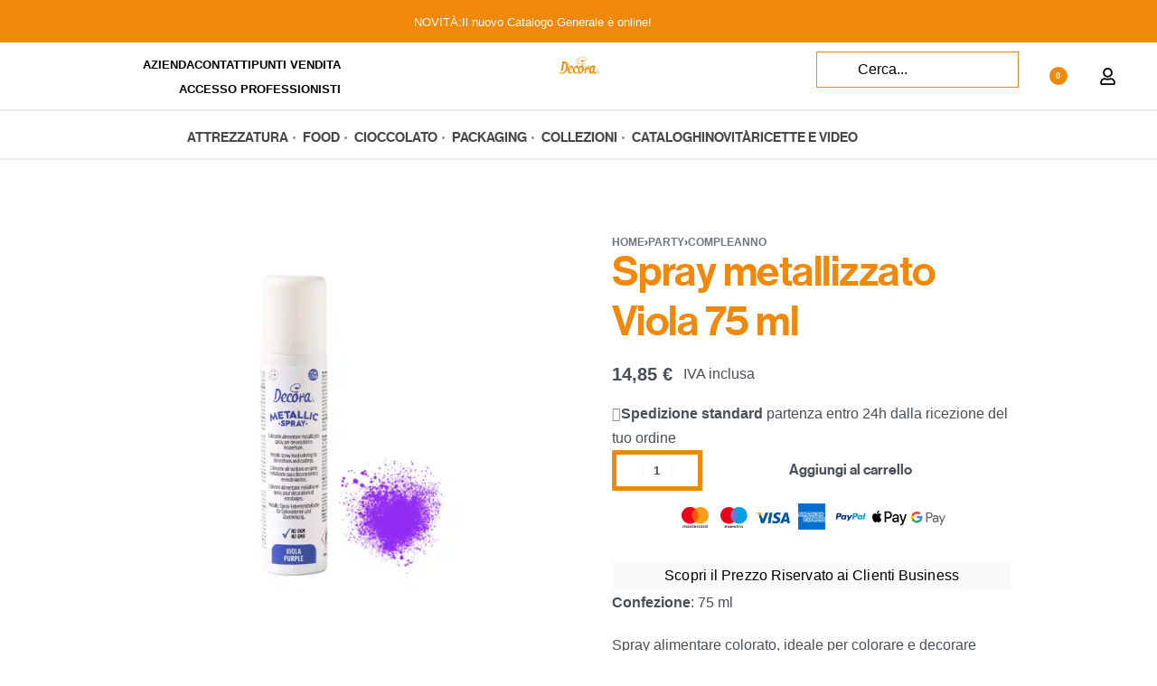

--- FILE ---
content_type: text/html; charset=UTF-8
request_url: https://www.decora.it/prodotto/spray-metallizzato-viola-75-ml/
body_size: 87859
content:
<!DOCTYPE html>
<html lang="it-IT" data-df  data-container="1440" data-xl="2" data-admin-bar="0" class="elementor-kit-55194">
<head><meta charset="UTF-8"><script>if(navigator.userAgent.match(/MSIE|Internet Explorer/i)||navigator.userAgent.match(/Trident\/7\..*?rv:11/i)){var href=document.location.href;if(!href.match(/[?&]nowprocket/)){if(href.indexOf("?")==-1){if(href.indexOf("#")==-1){document.location.href=href+"?nowprocket=1"}else{document.location.href=href.replace("#","?nowprocket=1#")}}else{if(href.indexOf("#")==-1){document.location.href=href+"&nowprocket=1"}else{document.location.href=href.replace("#","&nowprocket=1#")}}}}</script><script>(()=>{class RocketLazyLoadScripts{constructor(){this.v="2.0.3",this.userEvents=["keydown","keyup","mousedown","mouseup","mousemove","mouseover","mouseenter","mouseout","mouseleave","touchmove","touchstart","touchend","touchcancel","wheel","click","dblclick","input","visibilitychange"],this.attributeEvents=["onblur","onclick","oncontextmenu","ondblclick","onfocus","onmousedown","onmouseenter","onmouseleave","onmousemove","onmouseout","onmouseover","onmouseup","onmousewheel","onscroll","onsubmit"]}async t(){this.i(),this.o(),/iP(ad|hone)/.test(navigator.userAgent)&&this.h(),this.u(),this.l(this),this.m(),this.k(this),this.p(this),this._(),await Promise.all([this.R(),this.L()]),this.lastBreath=Date.now(),this.S(this),this.P(),this.D(),this.O(),this.M(),await this.C(this.delayedScripts.normal),await this.C(this.delayedScripts.defer),await this.C(this.delayedScripts.async),this.F("domReady"),await this.T(),await this.j(),await this.I(),this.F("windowLoad"),await this.A(),window.dispatchEvent(new Event("rocket-allScriptsLoaded")),this.everythingLoaded=!0,this.lastTouchEnd&&await new Promise((t=>setTimeout(t,500-Date.now()+this.lastTouchEnd))),this.H(),this.F("all"),this.U(),this.W()}i(){this.CSPIssue=sessionStorage.getItem("rocketCSPIssue"),document.addEventListener("securitypolicyviolation",(t=>{this.CSPIssue||"script-src-elem"!==t.violatedDirective||"data"!==t.blockedURI||(this.CSPIssue=!0,sessionStorage.setItem("rocketCSPIssue",!0))}),{isRocket:!0})}o(){window.addEventListener("pageshow",(t=>{this.persisted=t.persisted,this.realWindowLoadedFired=!0}),{isRocket:!0}),window.addEventListener("pagehide",(()=>{this.onFirstUserAction=null}),{isRocket:!0})}h(){let t;function e(e){t=e}window.addEventListener("touchstart",e,{isRocket:!0}),window.addEventListener("touchend",(function i(o){Math.abs(o.changedTouches[0].pageX-t.changedTouches[0].pageX)<10&&Math.abs(o.changedTouches[0].pageY-t.changedTouches[0].pageY)<10&&o.timeStamp-t.timeStamp<200&&(o.target.dispatchEvent(new PointerEvent("click",{target:o.target,bubbles:!0,cancelable:!0,detail:1})),event.preventDefault(),window.removeEventListener("touchstart",e,{isRocket:!0}),window.removeEventListener("touchend",i,{isRocket:!0}))}),{isRocket:!0})}q(t){this.userActionTriggered||("mousemove"!==t.type||this.firstMousemoveIgnored?"keyup"===t.type||"mouseover"===t.type||"mouseout"===t.type||(this.userActionTriggered=!0,this.onFirstUserAction&&this.onFirstUserAction()):this.firstMousemoveIgnored=!0),"click"===t.type&&t.preventDefault(),this.savedUserEvents.length>0&&(t.stopPropagation(),t.stopImmediatePropagation()),"touchstart"===this.lastEvent&&"touchend"===t.type&&(this.lastTouchEnd=Date.now()),"click"===t.type&&(this.lastTouchEnd=0),this.lastEvent=t.type,this.savedUserEvents.push(t)}u(){this.savedUserEvents=[],this.userEventHandler=this.q.bind(this),this.userEvents.forEach((t=>window.addEventListener(t,this.userEventHandler,{passive:!1,isRocket:!0})))}U(){this.userEvents.forEach((t=>window.removeEventListener(t,this.userEventHandler,{passive:!1,isRocket:!0}))),this.savedUserEvents.forEach((t=>{t.target.dispatchEvent(new window[t.constructor.name](t.type,t))}))}m(){this.eventsMutationObserver=new MutationObserver((t=>{const e="return false";for(const i of t){if("attributes"===i.type){const t=i.target.getAttribute(i.attributeName);t&&t!==e&&(i.target.setAttribute("data-rocket-"+i.attributeName,t),i.target["rocket"+i.attributeName]=new Function("event",t),i.target.setAttribute(i.attributeName,e))}"childList"===i.type&&i.addedNodes.forEach((t=>{if(t.nodeType===Node.ELEMENT_NODE)for(const i of t.attributes)this.attributeEvents.includes(i.name)&&i.value&&""!==i.value&&(t.setAttribute("data-rocket-"+i.name,i.value),t["rocket"+i.name]=new Function("event",i.value),t.setAttribute(i.name,e))}))}})),this.eventsMutationObserver.observe(document,{subtree:!0,childList:!0,attributeFilter:this.attributeEvents})}H(){this.eventsMutationObserver.disconnect(),this.attributeEvents.forEach((t=>{document.querySelectorAll("[data-rocket-"+t+"]").forEach((e=>{e.setAttribute(t,e.getAttribute("data-rocket-"+t)),e.removeAttribute("data-rocket-"+t)}))}))}k(t){Object.defineProperty(HTMLElement.prototype,"onclick",{get(){return this.rocketonclick||null},set(e){this.rocketonclick=e,this.setAttribute(t.everythingLoaded?"onclick":"data-rocket-onclick","this.rocketonclick(event)")}})}S(t){function e(e,i){let o=e[i];e[i]=null,Object.defineProperty(e,i,{get:()=>o,set(s){t.everythingLoaded?o=s:e["rocket"+i]=o=s}})}e(document,"onreadystatechange"),e(window,"onload"),e(window,"onpageshow");try{Object.defineProperty(document,"readyState",{get:()=>t.rocketReadyState,set(e){t.rocketReadyState=e},configurable:!0}),document.readyState="loading"}catch(t){console.log("WPRocket DJE readyState conflict, bypassing")}}l(t){this.originalAddEventListener=EventTarget.prototype.addEventListener,this.originalRemoveEventListener=EventTarget.prototype.removeEventListener,this.savedEventListeners=[],EventTarget.prototype.addEventListener=function(e,i,o){o&&o.isRocket||!t.B(e,this)&&!t.userEvents.includes(e)||t.B(e,this)&&!t.userActionTriggered||e.startsWith("rocket-")||t.everythingLoaded?t.originalAddEventListener.call(this,e,i,o):t.savedEventListeners.push({target:this,remove:!1,type:e,func:i,options:o})},EventTarget.prototype.removeEventListener=function(e,i,o){o&&o.isRocket||!t.B(e,this)&&!t.userEvents.includes(e)||t.B(e,this)&&!t.userActionTriggered||e.startsWith("rocket-")||t.everythingLoaded?t.originalRemoveEventListener.call(this,e,i,o):t.savedEventListeners.push({target:this,remove:!0,type:e,func:i,options:o})}}F(t){"all"===t&&(EventTarget.prototype.addEventListener=this.originalAddEventListener,EventTarget.prototype.removeEventListener=this.originalRemoveEventListener),this.savedEventListeners=this.savedEventListeners.filter((e=>{let i=e.type,o=e.target||window;return"domReady"===t&&"DOMContentLoaded"!==i&&"readystatechange"!==i||("windowLoad"===t&&"load"!==i&&"readystatechange"!==i&&"pageshow"!==i||(this.B(i,o)&&(i="rocket-"+i),e.remove?o.removeEventListener(i,e.func,e.options):o.addEventListener(i,e.func,e.options),!1))}))}p(t){let e;function i(e){return t.everythingLoaded?e:e.split(" ").map((t=>"load"===t||t.startsWith("load.")?"rocket-jquery-load":t)).join(" ")}function o(o){function s(e){const s=o.fn[e];o.fn[e]=o.fn.init.prototype[e]=function(){return this[0]===window&&t.userActionTriggered&&("string"==typeof arguments[0]||arguments[0]instanceof String?arguments[0]=i(arguments[0]):"object"==typeof arguments[0]&&Object.keys(arguments[0]).forEach((t=>{const e=arguments[0][t];delete arguments[0][t],arguments[0][i(t)]=e}))),s.apply(this,arguments),this}}if(o&&o.fn&&!t.allJQueries.includes(o)){const e={DOMContentLoaded:[],"rocket-DOMContentLoaded":[]};for(const t in e)document.addEventListener(t,(()=>{e[t].forEach((t=>t()))}),{isRocket:!0});o.fn.ready=o.fn.init.prototype.ready=function(i){function s(){parseInt(o.fn.jquery)>2?setTimeout((()=>i.bind(document)(o))):i.bind(document)(o)}return t.realDomReadyFired?!t.userActionTriggered||t.fauxDomReadyFired?s():e["rocket-DOMContentLoaded"].push(s):e.DOMContentLoaded.push(s),o([])},s("on"),s("one"),s("off"),t.allJQueries.push(o)}e=o}t.allJQueries=[],o(window.jQuery),Object.defineProperty(window,"jQuery",{get:()=>e,set(t){o(t)}})}P(){const t=new Map;document.write=document.writeln=function(e){const i=document.currentScript,o=document.createRange(),s=i.parentElement;let n=t.get(i);void 0===n&&(n=i.nextSibling,t.set(i,n));const c=document.createDocumentFragment();o.setStart(c,0),c.appendChild(o.createContextualFragment(e)),s.insertBefore(c,n)}}async R(){return new Promise((t=>{this.userActionTriggered?t():this.onFirstUserAction=t}))}async L(){return new Promise((t=>{document.addEventListener("DOMContentLoaded",(()=>{this.realDomReadyFired=!0,t()}),{isRocket:!0})}))}async I(){return this.realWindowLoadedFired?Promise.resolve():new Promise((t=>{window.addEventListener("load",t,{isRocket:!0})}))}M(){this.pendingScripts=[];this.scriptsMutationObserver=new MutationObserver((t=>{for(const e of t)e.addedNodes.forEach((t=>{"SCRIPT"!==t.tagName||t.noModule||t.isWPRocket||this.pendingScripts.push({script:t,promise:new Promise((e=>{const i=()=>{const i=this.pendingScripts.findIndex((e=>e.script===t));i>=0&&this.pendingScripts.splice(i,1),e()};t.addEventListener("load",i,{isRocket:!0}),t.addEventListener("error",i,{isRocket:!0}),setTimeout(i,1e3)}))})}))})),this.scriptsMutationObserver.observe(document,{childList:!0,subtree:!0})}async j(){await this.J(),this.pendingScripts.length?(await this.pendingScripts[0].promise,await this.j()):this.scriptsMutationObserver.disconnect()}D(){this.delayedScripts={normal:[],async:[],defer:[]},document.querySelectorAll("script[type$=rocketlazyloadscript]").forEach((t=>{t.hasAttribute("data-rocket-src")?t.hasAttribute("async")&&!1!==t.async?this.delayedScripts.async.push(t):t.hasAttribute("defer")&&!1!==t.defer||"module"===t.getAttribute("data-rocket-type")?this.delayedScripts.defer.push(t):this.delayedScripts.normal.push(t):this.delayedScripts.normal.push(t)}))}async _(){await this.L();let t=[];document.querySelectorAll("script[type$=rocketlazyloadscript][data-rocket-src]").forEach((e=>{let i=e.getAttribute("data-rocket-src");if(i&&!i.startsWith("data:")){i.startsWith("//")&&(i=location.protocol+i);try{const o=new URL(i).origin;o!==location.origin&&t.push({src:o,crossOrigin:e.crossOrigin||"module"===e.getAttribute("data-rocket-type")})}catch(t){}}})),t=[...new Map(t.map((t=>[JSON.stringify(t),t]))).values()],this.N(t,"preconnect")}async $(t){if(await this.G(),!0!==t.noModule||!("noModule"in HTMLScriptElement.prototype))return new Promise((e=>{let i;function o(){(i||t).setAttribute("data-rocket-status","executed"),e()}try{if(navigator.userAgent.includes("Firefox/")||""===navigator.vendor||this.CSPIssue)i=document.createElement("script"),[...t.attributes].forEach((t=>{let e=t.nodeName;"type"!==e&&("data-rocket-type"===e&&(e="type"),"data-rocket-src"===e&&(e="src"),i.setAttribute(e,t.nodeValue))})),t.text&&(i.text=t.text),t.nonce&&(i.nonce=t.nonce),i.hasAttribute("src")?(i.addEventListener("load",o,{isRocket:!0}),i.addEventListener("error",(()=>{i.setAttribute("data-rocket-status","failed-network"),e()}),{isRocket:!0}),setTimeout((()=>{i.isConnected||e()}),1)):(i.text=t.text,o()),i.isWPRocket=!0,t.parentNode.replaceChild(i,t);else{const i=t.getAttribute("data-rocket-type"),s=t.getAttribute("data-rocket-src");i?(t.type=i,t.removeAttribute("data-rocket-type")):t.removeAttribute("type"),t.addEventListener("load",o,{isRocket:!0}),t.addEventListener("error",(i=>{this.CSPIssue&&i.target.src.startsWith("data:")?(console.log("WPRocket: CSP fallback activated"),t.removeAttribute("src"),this.$(t).then(e)):(t.setAttribute("data-rocket-status","failed-network"),e())}),{isRocket:!0}),s?(t.fetchPriority="high",t.removeAttribute("data-rocket-src"),t.src=s):t.src="data:text/javascript;base64,"+window.btoa(unescape(encodeURIComponent(t.text)))}}catch(i){t.setAttribute("data-rocket-status","failed-transform"),e()}}));t.setAttribute("data-rocket-status","skipped")}async C(t){const e=t.shift();return e?(e.isConnected&&await this.$(e),this.C(t)):Promise.resolve()}O(){this.N([...this.delayedScripts.normal,...this.delayedScripts.defer,...this.delayedScripts.async],"preload")}N(t,e){this.trash=this.trash||[];let i=!0;var o=document.createDocumentFragment();t.forEach((t=>{const s=t.getAttribute&&t.getAttribute("data-rocket-src")||t.src;if(s&&!s.startsWith("data:")){const n=document.createElement("link");n.href=s,n.rel=e,"preconnect"!==e&&(n.as="script",n.fetchPriority=i?"high":"low"),t.getAttribute&&"module"===t.getAttribute("data-rocket-type")&&(n.crossOrigin=!0),t.crossOrigin&&(n.crossOrigin=t.crossOrigin),t.integrity&&(n.integrity=t.integrity),t.nonce&&(n.nonce=t.nonce),o.appendChild(n),this.trash.push(n),i=!1}})),document.head.appendChild(o)}W(){this.trash.forEach((t=>t.remove()))}async T(){try{document.readyState="interactive"}catch(t){}this.fauxDomReadyFired=!0;try{await this.G(),document.dispatchEvent(new Event("rocket-readystatechange")),await this.G(),document.rocketonreadystatechange&&document.rocketonreadystatechange(),await this.G(),document.dispatchEvent(new Event("rocket-DOMContentLoaded")),await this.G(),window.dispatchEvent(new Event("rocket-DOMContentLoaded"))}catch(t){console.error(t)}}async A(){try{document.readyState="complete"}catch(t){}try{await this.G(),document.dispatchEvent(new Event("rocket-readystatechange")),await this.G(),document.rocketonreadystatechange&&document.rocketonreadystatechange(),await this.G(),window.dispatchEvent(new Event("rocket-load")),await this.G(),window.rocketonload&&window.rocketonload(),await this.G(),this.allJQueries.forEach((t=>t(window).trigger("rocket-jquery-load"))),await this.G();const t=new Event("rocket-pageshow");t.persisted=this.persisted,window.dispatchEvent(t),await this.G(),window.rocketonpageshow&&window.rocketonpageshow({persisted:this.persisted})}catch(t){console.error(t)}}async G(){Date.now()-this.lastBreath>45&&(await this.J(),this.lastBreath=Date.now())}async J(){return document.hidden?new Promise((t=>setTimeout(t))):new Promise((t=>requestAnimationFrame(t)))}B(t,e){return e===document&&"readystatechange"===t||(e===document&&"DOMContentLoaded"===t||(e===window&&"DOMContentLoaded"===t||(e===window&&"load"===t||e===window&&"pageshow"===t)))}static run(){(new RocketLazyLoadScripts).t()}}RocketLazyLoadScripts.run()})();</script>

<meta name="viewport" content="width=device-width, initial-scale=1">
<link rel="profile" href="//gmpg.org/xfn/11">
<link rel="pingback" href="https://www.decora.it/xmlrpc.php">

<meta name='robots' content='index, follow, max-image-preview:large, max-snippet:-1, max-video-preview:-1' />
<link rel="alternate" hreflang="it" href="https://www.decora.it/prodotto/spray-metallizzato-viola-75-ml/" />
<link rel="alternate" hreflang="en" href="https://www.decora.it/en/prodotto/spray-metallizzato-viola-75-ml/" />
<link rel="alternate" hreflang="fr" href="https://www.decora.it/fr/prodotto/spray-metallizzato-viola-75-ml/" />
<link rel="alternate" hreflang="de" href="https://www.decora.it/de/prodotto/spray-metallizzato-viola-75-ml/" />
<link rel="alternate" hreflang="es" href="https://www.decora.it/es/prodotto/spray-metallizzato-viola-75-ml/" />
<link id='motive-layer-js' rel='modulepreload' href='https://assets.motive.co/motive-x/v2/app.js' as='script' crossorigin='anonymous'><link id='motive-config-url' rel='prefetch' href='https://www.decora.it/wp-json/motive/front-config' as='fetch'>
	<!-- This site is optimized with the Yoast SEO plugin v25.6 - https://yoast.com/wordpress/plugins/seo/ -->
	<title>Spray metallizzato Viola 75 ml - Animali, Carnevale, Cioccolato, Coloranti, Coloranti, Compleanno, Dinosauri, Estate, Food, Halloween, Novità, Party, Pasqua, Primavera, Sport, Unicorno e Linea Trendy Professionale - Decora</title>
<style id="rocket-critical-css">body:after{content:url(https://www.decora.it/wp-content/plugins/instagram-feed/img/sbi-sprite.png);display:none}.elementor-screen-only,.screen-reader-text,.screen-reader-text span{height:1px;margin:-1px;overflow:hidden;padding:0;position:absolute;top:-10000em;width:1px;clip:rect(0,0,0,0);border:0}.elementor *,.elementor :after,.elementor :before{box-sizing:border-box}.elementor a{box-shadow:none;text-decoration:none}.elementor img{border:none;border-radius:0;box-shadow:none;height:auto;max-width:100%}.elementor .elementor-widget:not(.elementor-widget-text-editor):not(.elementor-widget-theme-post-content) figure{margin:0}.elementor video{border:none;line-height:1;margin:0;max-width:100%;width:100%}.elementor .elementor-background-overlay{inset:0;position:absolute}.e-con>.elementor-element.elementor-absolute{position:absolute}.elementor-element{--flex-direction:initial;--flex-wrap:initial;--justify-content:initial;--align-items:initial;--align-content:initial;--gap:initial;--flex-basis:initial;--flex-grow:initial;--flex-shrink:initial;--order:initial;--align-self:initial;align-self:var(--align-self);flex-basis:var(--flex-basis);flex-grow:var(--flex-grow);flex-shrink:var(--flex-shrink);order:var(--order)}.elementor-element.elementor-absolute{z-index:1}.elementor-invisible{visibility:hidden}@media (max-width:767px){.elementor-mobile-align-left{text-align:left}}:root{--page-title-display:block}h1.entry-title{display:var(--page-title-display)}.elementor-section{position:relative}.elementor-section .elementor-container{display:flex;margin-left:auto;margin-right:auto;position:relative}@media (max-width:1024px){.elementor-section .elementor-container{flex-wrap:wrap}}.elementor-section.elementor-section-boxed>.elementor-container{max-width:1140px}.elementor-widget-wrap{align-content:flex-start;flex-wrap:wrap;position:relative;width:100%}.elementor:not(.elementor-bc-flex-widget) .elementor-widget-wrap{display:flex}.elementor-widget-wrap>.elementor-element{width:100%}.elementor-widget{position:relative}.elementor-widget:not(:last-child){margin-bottom:var(--kit-widget-spacing,20px)}.elementor-widget:not(:last-child).elementor-absolute,.elementor-widget:not(:last-child).elementor-widget__width-auto{margin-bottom:0}.elementor-column{display:flex;min-height:1px;position:relative}.elementor-column-gap-narrow>.elementor-column>.elementor-element-populated{padding:5px}.elementor-column-gap-default>.elementor-column>.elementor-element-populated{padding:10px}@media (min-width:768px){.elementor-column.elementor-col-25{width:25%}.elementor-column.elementor-col-33{width:33.333%}.elementor-column.elementor-col-100{width:100%}}@media (max-width:767px){.elementor-column{width:100%}}.elementor-grid{display:grid;grid-column-gap:var(--grid-column-gap);grid-row-gap:var(--grid-row-gap)}.elementor-grid .elementor-grid-item{min-width:0}.elementor-grid-0 .elementor-grid{display:inline-block;margin-bottom:calc(-1 * var(--grid-row-gap));width:100%;word-spacing:var(--grid-column-gap)}.elementor-grid-0 .elementor-grid .elementor-grid-item{display:inline-block;margin-bottom:var(--grid-row-gap);word-break:break-word}@media (prefers-reduced-motion:no-preference){html{scroll-behavior:smooth}}.e-con{--border-radius:0;--border-top-width:0px;--border-right-width:0px;--border-bottom-width:0px;--border-left-width:0px;--border-style:initial;--border-color:initial;--container-widget-width:100%;--container-widget-height:initial;--container-widget-flex-grow:0;--container-widget-align-self:initial;--content-width:min(100%,var(--container-max-width,1140px));--width:100%;--min-height:initial;--height:auto;--text-align:initial;--margin-top:0px;--margin-right:0px;--margin-bottom:0px;--margin-left:0px;--padding-top:var(--container-default-padding-top,10px);--padding-right:var(--container-default-padding-right,10px);--padding-bottom:var(--container-default-padding-bottom,10px);--padding-left:var(--container-default-padding-left,10px);--position:relative;--z-index:revert;--overflow:visible;--gap:var(--widgets-spacing,20px);--row-gap:var(--widgets-spacing-row,20px);--column-gap:var(--widgets-spacing-column,20px);--overlay-mix-blend-mode:initial;--overlay-opacity:1;--e-con-grid-template-columns:repeat(3,1fr);--e-con-grid-template-rows:repeat(2,1fr);border-radius:var(--border-radius);height:var(--height);min-height:var(--min-height);min-width:0;overflow:var(--overflow);position:var(--position);width:var(--width);z-index:var(--z-index);--flex-wrap-mobile:wrap;margin-block-end:var(--margin-block-end);margin-block-start:var(--margin-block-start);margin-inline-end:var(--margin-inline-end);margin-inline-start:var(--margin-inline-start);padding-inline-end:var(--padding-inline-end);padding-inline-start:var(--padding-inline-start)}.e-con{--margin-block-start:var(--margin-top);--margin-block-end:var(--margin-bottom);--margin-inline-start:var(--margin-left);--margin-inline-end:var(--margin-right);--padding-inline-start:var(--padding-left);--padding-inline-end:var(--padding-right);--padding-block-start:var(--padding-top);--padding-block-end:var(--padding-bottom);--border-block-start-width:var(--border-top-width);--border-block-end-width:var(--border-bottom-width);--border-inline-start-width:var(--border-left-width);--border-inline-end-width:var(--border-right-width)}.e-con.e-flex{--flex-direction:column;--flex-basis:auto;--flex-grow:0;--flex-shrink:1;flex:var(--flex-grow) var(--flex-shrink) var(--flex-basis)}.e-con-full,.e-con>.e-con-inner{padding-block-end:var(--padding-block-end);padding-block-start:var(--padding-block-start);text-align:var(--text-align)}.e-con-full.e-flex,.e-con.e-flex>.e-con-inner{flex-direction:var(--flex-direction)}.e-con,.e-con>.e-con-inner{display:var(--display)}.e-con-boxed.e-flex{align-content:normal;align-items:normal;flex-direction:column;flex-wrap:nowrap;justify-content:normal}.e-con-boxed{gap:initial;text-align:initial}.e-con.e-flex>.e-con-inner{align-content:var(--align-content);align-items:var(--align-items);align-self:auto;flex-basis:auto;flex-grow:1;flex-shrink:1;flex-wrap:var(--flex-wrap);justify-content:var(--justify-content)}.e-con>.e-con-inner{gap:var(--row-gap) var(--column-gap);height:100%;margin:0 auto;max-width:var(--content-width);padding-inline-end:0;padding-inline-start:0;width:100%}.e-con .elementor-widget.elementor-widget{margin-block-end:0}.e-con:before{border-block-end-width:var(--border-block-end-width);border-block-start-width:var(--border-block-start-width);border-color:var(--border-color);border-inline-end-width:var(--border-inline-end-width);border-inline-start-width:var(--border-inline-start-width);border-radius:var(--border-radius);border-style:var(--border-style);content:var(--background-overlay);display:block;height:max(100% + var(--border-top-width) + var(--border-bottom-width),100%);left:calc(0px - var(--border-left-width));mix-blend-mode:var(--overlay-mix-blend-mode);opacity:var(--overlay-opacity);position:absolute;top:calc(0px - var(--border-top-width));width:max(100% + var(--border-left-width) + var(--border-right-width),100%)}.e-con .elementor-widget{min-width:0}.e-con>.e-con-inner>.elementor-widget>.elementor-widget-container,.e-con>.elementor-widget>.elementor-widget-container{height:100%}.e-con.e-con>.e-con-inner>.elementor-widget,.elementor.elementor .e-con>.elementor-widget{max-width:100%}.e-con .elementor-widget:not(:last-child){--kit-widget-spacing:0px}@media (max-width:767px){.e-con.e-flex{--width:100%;--flex-wrap:var(--flex-wrap-mobile)}}.elementor-heading-title{line-height:1;margin:0;padding:0}.elementor-icon{color:#69727d;display:inline-block;font-size:50px;line-height:1;text-align:center}.elementor-icon svg{display:block;height:1em;position:relative;width:1em}.elementor-icon svg:before{left:50%;position:absolute;transform:translateX(-50%)}.elementor-shape-rounded .elementor-icon{border-radius:10%}@media (max-width:767px){.elementor .elementor-hidden-mobile{display:none}}@media (min-width:768px) and (max-width:1024px){.elementor .elementor-hidden-tablet{display:none}}@media (min-width:1025px) and (max-width:99999px){.elementor .elementor-hidden-desktop{display:none}}:root{--zero-px:0px;--primary-ff:"Helvetica Neue",Helvetica,Arial,sans-serif;--secondary-ff:var(--primary-ff);--body-font-family:var(--primary-ff);--body-font-size:15px;--font-weight-bold:600;--h-text-transform:uppercase;--system-font:-apple-system,BlinkMacSystemFont,"Segoe UI",Roboto,"Helvetica Neue",Arial,"Noto Sans",sans-serif,"Apple Color Emoji","Segoe UI Emoji","Segoe UI Symbol","Noto Color Emoji";--h1-font-size:2rem;--h2-font-size:1.5rem;--h3-font-size:1.25rem;--h4-font-size:1rem;--body-bg-color:HSL(var(--neutral-0));--body-color:HSL(var(--neutral-7));--link-color:HSL(var(--neutral-10));--accent-color:HSL(var(--neutral-8));--accent-text-color:HSL(var(--neutral-0));--header-default--height:150px;--container-max-width:1440px;--half-gutter-size:15px;--main-gutter-size:var(--half-gutter-size);--content-padding-top:3.125rem;--content-padding-bottom:5.625rem;--admin-bar:46px;--site-width:100vw;--sidebar-size:27%;--sidebar-margin:2%;--neutral-hue:210;--neutral-0:var(--neutral-hue),var(--nst, 0%),100%;--neutral-1:var(--neutral-hue),var(--nst, 17%),98%;--neutral-2:var(--neutral-hue),var(--nst, 16%),93%;--neutral-3:var(--neutral-hue),var(--nst, 14%),89%;--neutral-4:var(--neutral-hue),var(--nst, 14%),83%;--neutral-5:var(--neutral-hue),var(--nst, 11%),71%;--neutral-6:var(--neutral-hue),var(--nst, 7%),46%;--neutral-7:var(--neutral-hue),var(--nst, 9%),31%;--neutral-8:var(--neutral-hue),var(--nst, 10%),23%;--neutral-9:var(--neutral-hue),var(--nst, 11%),15%;--neutral-10:var(--neutral-hue),var(--nst, 0%),0%}@media (min-width:1025px){:root{--site-width:calc(100vw - var(--scrollbar-width, 0px))}}@media (min-width:1025px) and (max-width:1440px) and (min-height:480px) and (max-height:768px){:root{--full-vp-height:780px}}:root[data-xl="1"]{--sidebar-size:30%;--sidebar-margin:0%;--container-max-width:var(--site-width, 100vw)}:root[data-admin-bar="0"]{--admin-bar:var(--zero-px)}@media (min-width:768px){:root{--body-font-size:16px;--h1-font-size:3rem;--h2-font-size:2rem;--h3-font-size:1.5rem;--h4-font-size:1.25rem;--admin-bar:32px}}@media (max-width:1024px){:root{--sidebar-size:38%;--sidebar-margin:0%}}*,::after,::before{box-sizing:border-box}html{-webkit-text-size-adjust:100%;font-size:var(--body-font-size,16px)}body{margin:0;font-family:var(--body-font-family);font-size:var(--body-font-size);font-weight:var(--body-font-weight,400);line-height:var(--body-line-height,1.7);color:var(--body-color);text-align:start;background-color:var(--body-bg-color);background-image:var(--body-bg-image,none);background-repeat:var(--body-bg-repeat,repeat);background-attachment:var(--body-bg-attachment,scroll);background-position:var(--body-bg-posx,50%) var(--body-bg-posy,50%);background-size:var(--body-bg-size,auto);overflow-y:scroll}h1,h3,h4{margin-top:0;margin-bottom:1.375rem;text-rendering:optimizeSpeed;word-break:break-word;font-family:inherit;font-weight:var(--font-weight-bold);line-height:1.2;color:inherit}h1{font-size:var(--h1-font-size)}h3{font-size:var(--h3-font-size)}h4{font-size:var(--h4-font-size)}p{margin-top:0;margin-bottom:var(--paragraph-spacing,1.25rem)}strong{font-weight:var(--font-weight-bold)}small{font-size:80%;font-weight:400}a{color:var(--link-color);text-decoration:none}figure{margin:0 0 1rem}img,svg{vertical-align:middle}form{margin-bottom:0}label{display:inline-block;margin-bottom:.5rem}button{border-radius:0}button,input{margin:0;font-family:inherit;line-height:inherit;font-size:1em;vertical-align:baseline}@media screen and (max-width:767px) and (-webkit-min-device-pixel-ratio:0){input{font-size:16px}}button,input{overflow:visible}[type=submit],button{-webkit-appearance:button}input[type=email],input[type=password],input[type=search],input[type=text]{outline:0;display:block;width:100%;height:var(--inp-h,calc(2.5625rem + 2px));padding:var(--inp-p,.625rem .8125rem);font-size:var(--inp-fz,.875rem);font-weight:var(--inp-fw,400);line-height:var(--inp-lh,1.5);color:var(--inp-c,HSL(var(--neutral-7)));background-color:var(--inp-bgc,HSL(var(--neutral-0)));background-clip:padding-box;border:var(--inp-bw,1px) var(--inp-bs,solid) var(--inp-bc,HSL(var(--neutral-4)));border-radius:var(--inp-br,2px)}input[type=checkbox]{margin-right:.375rem}[type=search]{-webkit-appearance:none}[type=search]::-webkit-search-decoration{-webkit-appearance:none}ul ul{margin-bottom:0}ul{margin:1.25rem 0;padding:0 0 0 1.875rem}ul li ul{list-style-type:circle}nav ul{list-style:none;list-style-image:none}li>ul{margin:0}.btn,button,button[type=submit]{display:var(--btn-dsp,inline-flex);border-radius:var(--btn-br,initial);display:inline-flex;align-items:center;justify-content:center;font-weight:var(--font-weight-bold);color:var(--body-color);text-align:center;vertical-align:middle;background-color:transparent;border:1px solid transparent;padding:0;font-size:1rem;line-height:1.5}.rey-siteWrapper{position:relative;min-height:calc(100vh - var(--admin-bar));overflow:var(--site-wrapper-overflow,hidden)}@media (min-width:1025px){.rey-siteWrapper{padding-top:var(--page-padding-top,var(--zero-px));padding-right:var(--page-padding-right,var(--zero-px));padding-bottom:var(--page-padding-bottom,var(--zero-px));padding-left:var(--page-padding-left,var(--zero-px))}}.rey-siteContainer{padding-top:1.875rem;padding-bottom:3.125rem;padding-right:var(--main-gutter-size);padding-left:var(--main-gutter-size);width:100%;margin-right:auto;margin-left:auto;max-width:var(--container-max-width)}.rey-siteRow{display:flex;flex-wrap:wrap}.rey-siteMain{position:relative;width:100%;flex:0 1 100%;max-width:100%}.screen-reader-text{clip:rect(1px,1px,1px,1px);position:absolute!important;height:1px;width:1px;overflow:hidden}[data-lazy-hidden]{display:none}[data-transparent]{opacity:0}[data-abs]{--i-pos:absolute;position:absolute;top:0;left:0;z-index:0}.btn.btn-primary{--btn-color:var(--accent-text-color);--btn-bg-color:var(--accent-color);--btn-padding:0.75em 1.25em;--btn-bd-w:1px;--btn-lh:var(--btn-fw, 400);--btn-lh:1.2;--btn-br:2px}.btn.btn-secondary{--btn-color:var(--accent-text-color);--btn-bg-color:var(--accent-color);--btn-padding:0.75em 1.25em;--btn-bd-w:1px;--btn-lh:var(--btn-fw, 400);--btn-lh:1.2;--btn-br:2px;--btn-color:HSL(var(--neutral-8));--btn-bg-color:HSL(var(--neutral-2))}.btn.btn-line{--btn-ttr:uppercase;--btn-color:currentColor;position:relative;--btn-padding:0 0 5px}.btn.btn-line:after{content:"";position:absolute;display:block;opacity:var(--btn-line-o,1);width:var(--btn-line-w,100%);height:var(--btn-line-size,2px);bottom:var(--btn-line-b,0);top:var(--btn-line-t,initial);background-color:var(--btn-line-bgc,currentColor);transform:var(--btn-line-tr,scaleX(0));transform-origin:center var(--btn-line-to-x,right);right:var(--btn-line-r,initial);inset-inline-start:var(--btn-line-l,initial)}.btn.btn-line-active{--btn-line-tr:scaleX(1)}.btn.btn-line-active{--btn-ttr:uppercase;--btn-color:currentColor;position:relative;--btn-padding:0 0 5px}.btn.btn-line-active:after{content:"";position:absolute;display:block;opacity:var(--btn-line-o,1);width:var(--btn-line-w,100%);height:var(--btn-line-size,2px);bottom:var(--btn-line-b,0);top:var(--btn-line-t,initial);background-color:var(--btn-line-bgc,currentColor);transform:var(--btn-line-tr,scaleX(0));transform-origin:center var(--btn-line-to-x,right);right:var(--btn-line-r,initial);inset-inline-start:var(--btn-line-l,initial)}.btn-line+.btn-line{margin-left:.9375rem}.rey-siteHeader{position:var(--hdr-p,relative);top:var(--hdr-t,initial);color:var(--header-text-color,HSL(var(--neutral-9)));background-color:var(--header-bgcolor,transparent);box-shadow:var(--hdr-bs,initial)}.rey-headerIcon{margin-inline-start:var(--hi-m,initial)}@media (max-width:767px){.rey-headerIcon svg{overflow:visible}}.rey-headerIcon-btn{font-size:var(--hib-fz,.875rem);display:var(--hib-d,flex);text-transform:var(--hib-ttr,uppercase);color:var(--hib-c,inherit);position:var(--hib-p,relative);flex-wrap:var(--hib-fw,initial);z-index:var(--hib-z,initial)}.rey-headerIcon-icon{position:relative;font-size:var(--icon-size,1.25rem);display:var(--hicon-d,block)}.rey-headerIcon-icon .rey-icon{font-size:inherit;display:var(--hibi-d,block)}.rey-headerIcon-counter{--loader-d:none;font-family:var(--system-font,sans-serif);font-size:var(--hibtc-fz,8px);line-height:1;position:relative;top:var(--hibtc-t,initial);display:inline-flex;align-items:center;justify-content:center;align-self:var(--hibtc-as,initial)}.rey-icon{font-size:var(--i-fz,1rem);height:1em;width:1em;display:var(--i-ds,inline-block);fill:currentColor;position:var(--i-pos,relative);vertical-align:middle;top:var(--i-top,initial);transform:var(--i-tr,initial)}.rey-icon+span{display:inline-block;vertical-align:middle;margin-inline-start:var(--i-gap,.5em)}.btn .rey-icon,button .rey-icon{--i-fz:1em}.rey-siteLogo a{display:block}.rey-siteLogo .custom-logo{display:var(--logo-ds,inline-block);height:auto;width:var(--logo--width,auto);max-width:var(--logo--max-width,150px);min-width:var(--logo--min-width,40px);max-height:var(--logo--max-height,initial)}.rey-mainNavigation-mobileBtn{display:var(--nav-breakpoint-mobile,none);background-color:var(--nav-mobile-btn--bg-color,transparent);margin-left:var(--hbg-ml,initial);margin-right:var(--hbg-mr,initial)}.rey-mainNavigation-mobileBtn .rey-icon-close{--stroke-width:16px;opacity:0;position:absolute;top:calc(50% - .5em);left:calc(50% - .5em);transform:rotate(45deg);font-size:.8em}.rey-mainNavigation{--logo-mb:0.9375rem;position:relative;flex-grow:var(--nav-fg,initial);padding-left:var(--nav-pl,initial);padding-right:var(--nav-pr,initial)}.rey-mainMenu{list-style:none;margin:0;padding:0}.rey-mainMenu a{text-decoration:none}.rey-mainMenu>.menu-item>a{position:relative;color:inherit;display:inline-block;padding:0;font-size:.875rem;font-weight:500}.rey-mainMenu .menu-item-has-children{--padding-factor:1.5;--distance-factor:0.55;--indicator-distance:Max( var(--indicator-padding, 12px), 16px );position:relative}.rey-mainMenu .depth--0>.sub-menu{display:none}.rey-mainNavigation.rey-mainNavigation--desktop{display:var(--nav-breakpoint-desktop,flex)}.rey-mainMenu--desktop{display:inline-flex;gap:calc(var(--header-nav-x-spacing,1rem) * 2)}.rey-mainMenu--desktop .menu-item-has-children>a>span{position:relative;display:inline-block}.rey-mainNavigation--mobile,.rey-mega-gs{display:none}.rey-breadcrumbs{font-size:var(--breadcrumbs-fz, 0.875rem);margin:var(--breadcrumbs-m, 1.25rem 0);padding:0;display:-webkit-box;display:-ms-flexbox;display:flex;-webkit-box-align:center;-ms-flex-align:center;align-items:center;-ms-flex-wrap:wrap;flex-wrap:wrap;gap:1em}.rey-breadcrumbs-item,.rey-breadcrumbs-del{margin:0}.single-product .rey-breadcrumbs-del:nth-last-of-type(1){display:none}.single-product .rey-breadcrumbs-del:nth-last-of-type(1)+.rey-breadcrumbs-item{display:none}.reyEl-breadcrumbs{--breadcrumbs-m:0px}:root{--woocommerce-summary-size:36%;--woocommerce-products-gutter:15px;--woocommerce-products-gutter-topFactor:1.3;--woocommerce-discount-color:var(--colors-red);--woocommerce-swatches-width:15px;--woocommerce-swatches-height:15px;--woocommerce-swatches-padding:1px;--woocommerce-grid-columns:4;--woocommerce-gallery-thumbs-size:90px;--woocommerce-fullscreen-top-padding:calc(90px + var(--content-padding-top));--header-cart-width:var(--side-panels-mobile-width, 100vw);--woocommerce-form-comp-heights:40px;--woocommerce-product-thumbs-radius:0px;--woocommerce-product-img-radius:0px}@media (min-width:768px)and (max-width:1024px){:root{--woocommerce-grid-columns:3}}@media (max-width:767px){:root{--woocommerce-grid-columns:2}}@media (min-width:768px){:root{--woocommerce-products-gutter:30px;--header-cart-width:470px}}@media (min-width:1025px){:root{--woocommerce-form-comp-heights:45px;--woocommerce-products-gutter-topFactor:1.6}}.woocommerce img{height:auto;max-width:100%}@media (min-width:768px){.woocommerce .rey-siteContainer{--sidebar-size:var(--woocommerce-sidebar-size, 16%);--sidebar-margin:var(--woocommerce-sidebar-margin, 2%)}}.pswp{display:none}.single-product .rey-siteContainer{--default-top-pdp:var(--main-gutter-size);padding-top:var(--woocommerce-pdp-top, var(--default-top-pdp))}@media (min-width:1025px){.single-product .rey-siteContainer{--default-top-pdp:calc(var(--main-gutter-size) * 2)}}div.product{position:relative}.elementor-heading-title{padding:0;margin:0;line-height:1}.elementor-heading-title a{color:inherit}.reyEl-menu-navWrapper{overflow:var(--mn-wr-ov, initial)}.reyEl-menu-nav{list-style:none;margin:0;padding:var(--mn-p, 0);display:-webkit-box;display:-ms-flexbox;display:flex;-ms-flex-wrap:var(--mn-fw, wrap);flex-wrap:var(--mn-fw, wrap);-webkit-box-orient:vertical;-webkit-box-direction:normal;-ms-flex-direction:var(--mn-fd, initial);flex-direction:var(--mn-fd, initial);-webkit-column-gap:var(--distance, 0px);-moz-column-gap:var(--distance, 0px);column-gap:var(--distance, 0px)}.reyEl-menu-nav .sub-menu{list-style:none;padding-left:1.2em;padding-right:1.2em}.reyEl-menu-nav a{display:var(--mn-d, inline-flex);position:relative}.reyEl-menu-nav a span{white-space:var(--mn-sp-ws, initial)}.reyEl-menu--horizontal{--distance:0.5em;--mn-fd:row;--mn-d:flex}.rey-headerSearch--inline{--active-color:#fff;--offset:0px;--width:250px;--height:40px;--hib-d:block;--hib-fz:var(--icon-size, 1.25rem);color:inherit;font-size:14px;position:relative}@media (min-width:1025px){.rey-headerSearch--inline{--hib-d:none;--hsi-mc-d:none;--hsi-sf-fz:inherit;--hsi-v:visible;--hsi-pe:auto;--hsi-l:auto}}.rey-headerSearch--inline .rey-headerIcon-btn{font-size:var(--icon-size, 1.25rem);--i-ds:block}.rey-inlineSearch-wrapper{visibility:var(--hsi-v, initial);position:var(--hsi-ps, relative);top:var(--hsi-t, initial);inset-inline-start:var(--hsi-l, initial);inset-inline-end:var(--hsi-r, initial);width:var(--hsi-w, 100%)}button.rey-inlineSearch-mobileClose{position:absolute;top:calc(50% - .5em);left:var(--hsi-mc-l, auto);right:var(--hsi-mc-r, 0px);color:#fff;mix-blend-mode:difference;font-size:14px;z-index:1030;opacity:var(--hsi-mc-o, 0);display:var(--hsi-mc-d, block)}button.rey-inlineSearch-mobileClose .rey-icon{color:inherit;font-size:inherit;display:block}.rey-inlineSearch-holder{width:var(--width);height:var(--height)}form.rey-inlineSearch-form{position:absolute;top:0;left:0;width:100%;height:100%;display:-webkit-box;display:-ms-flexbox;display:flex;border-radius:var(--hsi-br-tl, 0) var(--hsi-br-tr, 0) var(--hsi-br-br, 0) var(--hsi-br-bl, 0)}form.rey-inlineSearch-form:before{content:"";position:absolute;left:0;top:0;background-color:currentColor;opacity:.05;width:100%;height:100%;border-radius:inherit}button.rey-inlineSearch-searchBtn{-webkit-box-flex:0;-ms-flex:0 0 45px;flex:0 0 45px;height:100%;font-size:16px;color:inherit;z-index:1;-webkit-box-ordinal-group:NaN;-ms-flex-order:var(--hsi-sb-od, -1);order:var(--hsi-sb-od, -1);position:relative;border-radius:var(--hsi-br-tl, 0) var(--hsi-br-tr, 0) var(--hsi-br-br, 0) var(--hsi-br-bl, 0)}button.rey-inlineSearch-searchBtn .rey-icon{font-size:inherit}button.rey-inlineSearch-searchBtn:before{content:"";position:absolute;top:calc(50% - .5em);left:calc(50% - .5em);font-style:normal;line-height:1;font-weight:normal;opacity:0;width:1em;height:1em;border:1px solid currentColor;border-top-color:rgba(0,0,0,0);border-radius:50%;font-size:9px}input.rey-inlineSearch-searchField{border:0;height:100%;font-size:var(--hsi-sf-fz, 16px);z-index:1;position:relative;background:none;border-radius:var(--hsi-br-tl, 0) var(--hsi-br-tr, 0) var(--hsi-br-br, 0) var(--hsi-br-bl, 0)}input.rey-inlineSearch-searchField[placeholder]::-webkit-input-placeholder{color:currentColor}input.rey-inlineSearch-searchField[placeholder]::-moz-placeholder{color:currentColor}input.rey-inlineSearch-searchField[placeholder]:-ms-input-placeholder{color:currentColor}input.rey-inlineSearch-searchField[placeholder]::-ms-input-placeholder{color:currentColor}.__hamburger{position:relative;color:inherit}.__hamburger:before{content:"";position:absolute;left:-.3rem;top:-.3rem;width:calc(100% + .6rem);height:calc(100% + .6rem)}.__hamburger .__bars{display:flex;flex-direction:column;margin-top:calc(-1 * var(--hbg-bars-distance,4px))}.__hamburger span{display:var(--hbg-bars-d,block);overflow:hidden;width:var(--hbg-bars-width,20px);height:var(--hbg-bars-thick,2px);border-radius:var(--hbg-bars-roundness,4px);background-color:currentColor;transform-origin:var(--hbg-bars-tro,100% 50%);transform:var(--hbg-bars-tr,scaleX(1));margin-top:var(--hbg-bars-distance,4px)}.__hamburger span:nth-child(2){width:var(--hbg-bars-w2,var(--hbg-bars-width,20px));transform:var(--hbg-bars-tr2,var(--hbg-bars-tr,scaleX(1)))}.__hamburger span:nth-child(3){--hbg-bars-d:var(--hbg-bars-d3, block);width:var(--hbg-bars-w3,var(--hbg-bars-width,20px))}.__hamburger .rey-icon-close{--stroke-width:16px;opacity:0;position:absolute;top:calc(50% - .5em);left:calc(50% - .5em);transform:rotate(45deg);font-size:.8em}body.rey-template-type .rey-siteContainer{padding:0}.woocommerce .rey-template.product .product_title,.woocommerce .rey-template.product p.price,.woocommerce .rey-template.product .woocommerce-product-details__short-description,.woocommerce .rey-template.product .rey-breadcrumbs{margin-bottom:0}.woocommerce-product-gallery{--thumbs-distance:10px;--loader-color:rgba(0,0,0,0.5);--loader-height:2px;--loader-width:50px;--loader-o:0.5;--img-bg:HSL(var(--neutral-1));--loader-hidden:0;--loader-visible:0.5;--thumbs-radius:Max(calc(var(--woocommerce-product-img-radius) / 3), 2px);position:relative;opacity:1!important;width:100%;margin-bottom:var(--pdp-gallery-mb, 50px);display:var(--pdp-gallery-display, flex);-webkit-box-flex:0;-ms-flex:0 0 var(--pdp-gallery-size, 100%);flex:0 0 var(--pdp-gallery-size, 100%);max-width:var(--pdp-gallery-size, 100%);-ms-flex-wrap:var(--pdp-gallery-w, wrap);flex-wrap:var(--pdp-gallery-w, wrap);-webkit-box-ordinal-group:var(--pdp-gallery-order, initial);-ms-flex-order:var(--pdp-gallery-order, initial);order:var(--pdp-gallery-order, initial);-ms-flex-item-align:start;align-self:flex-start}@media (min-width:1025px){.woocommerce-product-gallery{--pdp-gallery-img-mb:20px;--pdp-gallery-size:calc(100% - (var(--woocommerce-summary-size) + var(--woocommerce-summary-margin, 7%)));--thumbs-distance:20px;--thumbs-fit:contain}}.woocommerce-product-gallery img{display:block;width:100%;height:auto;-webkit-box-shadow:none;box-shadow:none}.woocommerce-product-gallery .__topWrapper{position:relative;-webkit-box-flex:1;-ms-flex:1 0 100%;flex:1 0 100%;width:100%}.woocommerce-product-gallery[data-columns="4"]{--thumbs-cols:var(--woocommerce-prod-gallery-thumbs-count, 4)}@media (max-width:1024px){.woocommerce-product-gallery[data-columns]{--thumbs-cols:4}}.elementor-widget-reycore-woo-pdp-gallery .woocommerce-product-gallery{--pdp-gallery-mb:0}.woocommerce-product-gallery__wrapper{display:-webkit-box;display:-ms-flexbox;display:flex;-ms-flex-wrap:nowrap;flex-wrap:nowrap;margin:var(--pdp-gallery-wrapper-m, 0px);padding:var(--pdp-gallery-wrapper-p, 0px);position:relative;opacity:var(--pdp-gallery-wrapper-o, 1);-webkit-box-flex:1;-ms-flex:1 0 100%;flex:1 0 100%;height:var(--main-height, auto);background-color:rgba(0,0,0,.01);background-color:HSL(var(--neutral-1));border:var(--pdp-gallery-wrapper-border, none);border-radius:var(--pdp-gallery-wrapper-border-radius, 0px);overflow:hidden;overflow-x:auto;overflow-behavior:contain;overscroll-behavior-x:none;scroll-behavior:smooth;-ms-scroll-snap-type:x mandatory;scroll-snap-type:x mandatory;-ms-overflow-style:none;scrollbar-width:none}.woocommerce-product-gallery__wrapper::-webkit-scrollbar{display:none}@media (min-width:1025px){.woocommerce-product-gallery__wrapper{-ms-flex-wrap:wrap;flex-wrap:wrap;background-color:rgba(0,0,0,0)}}.woocommerce-product-gallery__image{margin-bottom:var(--pdp-gallery-img-mb, 0px);position:relative;width:calc(100% - var(--item-image-peek, 0px));-webkit-box-flex:0;-ms-flex:0 0 calc(100% - var(--item-image-peek, 0px));flex:0 0 calc(100% - var(--item-image-peek, 0px));scroll-snap-align:var(--item-image-snap-align, center);overflow:hidden;border-radius:var(--woocommerce-product-img-radius)}.woocommerce-product-gallery__image a{display:block;height:100%;position:relative;z-index:0}@media (min-width:1025px){.woocommerce-product-gallery__image a{background-color:var(--img-bg, transparent)}}.woocommerce-product-gallery__image .__img{opacity:1;background-color:HSL(var(--neutral-0))}.woocommerce-product-gallery__image .__img{z-index:1;position:relative}.woocommerce-product-gallery__image[data-image-loaded]{--loading-image-o:1}.__lightbox-btn{visibility:hidden;opacity:0;position:absolute;font-size:var(--lghtbtn-size, 20px);top:var(--pdpbtn-spacing, 20px);inset-inline-end:var(--pdpbtn-spacing, 20px);width:2em;height:2em;color:#000;z-index:3;display:-webkit-box;display:-ms-flexbox;display:flex;-webkit-box-align:center;-ms-flex-align:center;align-items:center;-webkit-box-pack:center;-ms-flex-pack:center;justify-content:center;mix-blend-mode:difference;color:#fff}.__lightbox-btn .rey-icon{--stroke-width:0.6px;font-size:26px;display:block}@media (min-width:1025px){.dotsNav{display:none}}.dotsNav .__nav{display:-webkit-box;display:-ms-flexbox;display:flex}@media (min-width:1025px){.woocommerce-product-gallery--cascade{--pdp-gallery-img-mb:var(--gallery-cascade-images-distance, 20px)}.woocommerce-product-gallery--cascade .woocommerce-product-gallery__wrapper{-ms-scroll-snap-type:none;scroll-snap-type:none}}.cascadeNav{position:fixed;top:50%;inset-inline-start:calc((100vw - var(--container-max-width))/2 - 2.5vw);-webkit-transform:translateY(-50%);transform:translateY(-50%);display:none;-webkit-box-orient:vertical;-webkit-box-direction:normal;-ms-flex-direction:column;flex-direction:column;-webkit-box-align:center;-ms-flex-align:center;align-items:center;opacity:0}@media (min-width:1025px){.cascadeNav{display:-webkit-box;display:-ms-flexbox;display:flex}}.cascadeNav .__nav{display:-webkit-box;display:-ms-flexbox;display:flex;-webkit-box-orient:vertical;-webkit-box-direction:normal;-ms-flex-direction:column;flex-direction:column}.cascadeNav .__nav .__navItem{width:1em;height:1em;font-size:20px}.cascadeNav .__nav .__navItem:before{content:"";width:.3em;height:.3em;display:block;border-radius:1em;background-color:var(--body-color);opacity:.8}.__navItem-scroll{position:absolute;top:100%;margin-top:30px;font-size:36px}.__navItem-scroll svg{--i-trs:transform 0.3s;--i-tr:rotate(90deg);--i-fz:1em;--i-ds:block;height:.5em}.rey-toggleBoxes{display:-webkit-box;display:-ms-flexbox;display:flex;-ms-flex-wrap:wrap;flex-wrap:wrap;-webkit-box-orient:vertical;-webkit-box-direction:normal;-ms-flex-direction:var(--tgb-fd, initial);flex-direction:var(--tgb-fd, initial);gap:var(--tgb-gap, 15px)}.rey-toggleBox{border-style:solid;border-width:var(--tgbx-bw, 0);-webkit-box-flex:var(--tgbx-f, 0 0 auto);-ms-flex:var(--tgbx-f, 0 0 auto);flex:var(--tgbx-f, 0 0 auto);position:var(--tgbx-ps, initial);padding:var(--tgbx-p, initial);color:var(--tgbx-c, initial);display:var(--tgbx-d, initial);-webkit-box-orient:vertical;-webkit-box-direction:normal;-ms-flex-direction:var(--tgbx-fd, initial);flex-direction:var(--tgbx-fd, initial);-webkit-box-align:var(--tgbx-ai, initial);-ms-flex-align:var(--tgbx-ai, initial);align-items:var(--tgbx-ai, initial);gap:var(--tgbx-gap, initial);background-color:var(--tgbx-bgc, initial)}.rey-toggleBoxes--default{--tgbx-gap:0.5em}.rey-toggleBoxes--default .rey-toggleBox{--tgbx-ps:relative;--tgbx-c:inherit;--tgbx-d:inline-flex;--tgbx-ai:center}.rey-toggleBoxes--default .rey-toggleBox-text-main{font-size:1rem}.rey-tabs-section>.elementor-container{-ms-flex-wrap:wrap;flex-wrap:wrap;position:relative}.reyEl-menu[data-vsubmenus] .rey-navEl{display:block}.reyEl-menu[data-vsubmenus] .menu-item-has-children>a{--icon-ds:flex;position:relative}.reyEl-menu[data-vsubmenus] .sub-menu{display:none;-webkit-padding-start:var(--submenus-start-distance, 1.2em);padding-inline-start:var(--submenus-start-distance, 1.2em);-webkit-padding-end:0;padding-inline-end:0}.reyEl-menu[data-vsubmenus][data-indicator] .menu-item-has-children>a{padding-right:calc(var(--indicator-size, 20px)*var(--indicator-width, 2.3))}.rey-elSearchForm-form{display:-webkit-box;display:-ms-flexbox;display:flex;border:1px solid HSL(var(--neutral-3));border-radius:2px}.rey-elSearchForm-form input[type=search]{border:none}@media (max-width:1024px){.rey-elSearchForm-form input[type=search]{font-size:1rem}}.rey-elSearchForm-form .rey-headerSearch-actions{position:absolute;top:0;display:-webkit-box;display:-ms-flexbox;display:flex;height:100%;left:auto;right:0}.rey-elSearchForm-form .btn{margin-left:var(--btn-margin);color:HSL(var(--neutral-6));width:60px}.rey-elSearchForm-form .btn svg{display:block;margin-left:auto;margin-right:auto}.reyEl-menu .reyEl-menu-acc{display:-webkit-box;display:-ms-flexbox;display:flex;-webkit-box-pack:stretch;-ms-flex-pack:stretch;justify-content:stretch}.reyEl-menu .reyEl-menu-acc .btn{-webkit-box-flex:1;-ms-flex-positive:1;flex-grow:1;text-transform:uppercase}.reyEl-menu .reyEl-menu--accLogin{margin-right:15px}:root{--link-color-hover:HSL(var(--neutral-8));--accent-hover-color:HSL(var(--neutral-9));--accent-text-hover-color:var(--accent-text-color);--colors-green:#7ad03a;--colors-red:#cf2929;--colors-orange:#ffba00;--colors-blue:#2ea2cc;--easeoutcubic:cubic-bezier(0.215, 0.61, 0.355, 1);--easeoutexpo:cubic-bezier(0.19, 1, 0.22, 1);--b-shadow-1:0 5px 80px rgba(0, 0, 0, 0.07);--b-shadow-2:0 0.9px 2.7px -20px rgba(0, 0, 0, 0.162),0 3.1px 8.9px -20px rgba(0, 0, 0, 0.238),0 14px 40px -20px rgba(0, 0, 0, 0.4);--b-shadow-3:0 3.9px 5.3px rgba(0, 0, 0, 0.044),0 13px 17.9px rgba(0, 0, 0, 0.066),0 58px 80px rgba(0, 0, 0, 0.11);--b-shadow-4:0 1.9px 2.5px rgba(0, 0, 0, 0.02),0 4.5px 6.1px rgba(0, 0, 0, 0.028),0 8.5px 11.5px rgba(0, 0, 0, 0.035),0 15.2px 20.5px rgba(0, 0, 0, 0.042),0 28.4px 38.4px rgba(0, 0, 0, 0.05),0 68px 92px rgba(0, 0, 0, 0.07);--b-shadow-5:0 2.6px 3.6px rgba(0, 0, 0, 0.052),0 7.3px 10px rgba(0, 0, 0, 0.075),0 17.5px 24.1px rgba(0, 0, 0, 0.098),0 58px 80px rgba(0, 0, 0, 0.15)}i{font-style:italic}a:not([href]):not([tabindex]){text-decoration:none}::-webkit-file-upload-button{font:inherit;-webkit-appearance:button}.rey-siteContent::after{display:block;clear:both;content:""}.rey-lineLoader{--loader-color:var(--body-color, rey-neutral-color(9));position:var(--loader-ps,absolute);display:var(--loader-d,block);width:var(--loader-width,100px);height:var(--loader-height,3px);top:var(--loader-top,calc(50% - var(--loader-height,3px)/ 2));left:var(--loader-left,calc(50% - var(--loader-width,100px)/ 2));color:var(--loader-color,inherit);opacity:var(--loader-o,1)}.rey-lineLoader:after{content:"";width:100%;height:100%;display:block;background-color:var(--line-loader-color,currentColor);animation:dashanim-active-trscale var(--anim-d,1s) var(--easeoutcubic,ease-out) infinite}:root{--pdp-carousels-side-spacing:1;--pdp-carousels-side-spacing-size:50px}.elementor-social-icon-instagram{background-color:#ea0b14}.rey-headerSearch-actions{position:absolute;top:0;display:-webkit-box;display:-ms-flexbox;display:flex;height:100%;left:auto;right:0}.rey-headerSearch-actions .btn{-webkit-box-ordinal-group:2;-ms-flex-order:1;order:1}.rey-searchPanel__suggestions{margin-top:1.875rem;max-width:100%;margin-left:auto;margin-right:auto;display:block}@media (min-width:1025px){.rey-searchPanel__suggestions{max-width:50%}}.rey-searchPanel__suggestions button{padding:6px 12px;margin:5px 5px 5px 0;font-size:12px;font-weight:normal;color:inherit;position:relative}.rey-searchPanel__suggestions button:before{content:"";position:absolute;width:100%;height:100%;top:0;left:0;border:1px solid currentColor;border-radius:2px;opacity:.2}.rey-searchAjax .rey-lineLoader{--loader-color:var(--line-loader-color, HSL(var(--neutral-3)));--loader-top:70%;opacity:0}.rey-searchResults{margin-top:50px;font-size:.75rem;display:none}.rey-overlay{opacity:0;visibility:hidden;position:fixed;left:0;top:0;width:100%;height:100vh;background-color:rgba(0,0,0,.5);z-index:1000;display:flex;align-items:center;justify-content:center}.rey-overlay.rey-overlay--header-top{top:100%;position:absolute}.rey-headerSearch--inline{--woocommerce-custom-image-height:none}.rey-headerSearch--inline .rey-searchPanel__suggestions,.rey-headerSearch--inline .rey-searchResults{min-width:calc(100% + var(--offset));max-width:100%;margin:1.4rem 0 0;opacity:0;position:absolute;top:100%;margin-left:calc(-1*var(--offset));margin-right:100vw}.rey-headerSearch--inline .rey-searchPanel__suggestions,.rey-headerSearch--inline .rey-searchResults{color:var(--active-color)}.rey-headerSearch--inline .rey-searchPanel__suggestions{visibility:hidden}.rey-headerSearch--inline .rey-searchPanel__suggestions{color:var(--active-color)}.rey-headerSearch--inline.rey-searchAjax .rey-lineLoader{display:none}.rey-headerCart{--hibtc-bgc:#e79c96}.rey-wishlistCounter-number{opacity:var(--ap-ctr-op, 1)}.rey-wishlistCounter-number:before{content:attr(data-count)}.rey-headerAccount-count .__close-icon{--i-fz:.8em;--i-trs:opacity 0.3s;visibility:visible;left:var(--ap-close-l, auto);opacity:var(--ap-close-op, 0)}.rey-elWishlist .rey-wishlistPanel-title{margin-bottom:25px;color:inherit}.rey-elWishlist .rey-header-dropPanel-content.rey-elWishlist-content{--submenus-padding:30px;--color:var(--body-color);--background-color:var(--body-bg-color);padding-left:calc(var(--submenus-padding)*.9);padding-right:calc(var(--submenus-padding)*.9)}@media (min-width:1025px){.rey-elWishlist .rey-header-dropPanel-content.rey-elWishlist-content{--submenus-padding:50px}}.rey-elWishlist .rey-header-dropPanel-content.rey-elWishlist-content{color:var(--color)}.rey-elWishlist .rey-header-dropPanel-content.rey-elWishlist-content:before{background-color:var(--background-color)}.rey-elWishlist .rey-header-dropPanel-content.rey-elWishlist-content .rey-wishlistPanel-container{min-width:calc(var(--item-width)*1.5)}.rey-header-dropPanel{--l:unset;--r:unset;position:relative}.rey-header-dropPanel .rey-header-dropPanel-content{--panel-default-offset:0px;display:none;padding:0;left:0;opacity:0;visibility:hidden;padding-top:var(--submenus-padding,50px);padding-bottom:10px;position:absolute;top:calc(50% + var(--header-default--height)/ 2);z-index:1020;border-radius:var(--submenus-radius,0);left:var(--l,calc(-1 * var(--panel-default-offset)));right:var(--r,calc(-1 * var(--panel-default-offset)));top:calc(100% + var(--submenu-panels-distance,15px));overflow:hidden}@media (min-width:1025px){.rey-header-dropPanel .rey-header-dropPanel-content{--panel-default-offset:15px}}.rey-header-dropPanel .rey-header-dropPanel-content:before{content:"";box-shadow:var(--submenu-box-shadow,0 .75rem 1.75rem rgba(0,0,0,.09));background-color:var(--body-bg-color);position:absolute;width:100%;height:100%;top:0;border-radius:var(--submenus-radius,0);left:0}.rey-header-dropPanel .rey-header-dropPanel-content>div{position:relative}.rey-dropSwitcher-mobile{padding:0;margin:0 0 10px}.rey-dropSwitcher-mobile li{margin-right:20px}.rey-wishlistPanel-title,.rey-accountPanel-title{font-size:.875rem;color:HSL(var(--neutral-7));text-transform:var(--h-text-transform);position:relative;margin-bottom:1.25rem}@media (min-width:1025px){.rey-wishlistPanel-title,.rey-accountPanel-title{margin-bottom:1.5625rem}}.rey-accountPanel .rey-accountPanel-title{color:inherit}.rey-wishlistPanel-title .rey-wishlistCounter-number,.rey-accountPanel-title .rey-wishlistCounter-number{margin-left:.6em;display:inline-block;font-size:10px;font-weight:700;vertical-align:top}.rey-accountWishlist-wrapper{position:relative;opacity:0;-webkit-transform:translateY(30px);transform:translateY(30px)}.rey-accountWishlist-wrapper .rey-accountPanel-title{display:none}@media (min-width:1025px){.rey-accountWishlist-wrapper .rey-accountPanel-title{display:block}}@media (min-width:1025px){[data-layout=drop] .rey-accountWishlist-wrapper{display:block}[data-layout=drop] .rey-accountWishlist-wrapper:not(:only-child){padding-right:100px}[data-layout=drop] .rey-accountWishlist-wrapper:not(:only-child):before{content:"";position:absolute;right:50px;top:0;height:100%;width:1px;background-color:var(--body-bg-color);-webkit-filter:invert(1);filter:invert(1);opacity:.07}}.rey-wishlistPanel-container{position:relative;overflow:hidden;min-height:30px;width:100%}.rey-wishlistPanel-container .rey-lineLoader{--loader-top:30%;opacity:0}.rey-wishlistPanel{font-size:.75rem;height:100%}.rey-wishlistPanel::after{display:block;clear:both;content:""}[data-layout=drop] .rey-wishlistPanel-container[data-type=grid]{height:calc(var(--height, 250px)*var(--height-factor, 1.3))}.rey-wishlistPanel-container[data-type=grid] .rey-wishlistPanel{height:100%;overflow:auto}.rey-mainNavigation.rey-mainNavigation--mobile{display:var(--nav-breakpoint-mobile,none);position:fixed;top:0;width:var(--side-panels-mobile-width,100%);max-width:var(--site-width,100vw);height:var(--full-vp-height,100vh);overflow:auto;background:var(--header-nav-mobile-panel-bg-color,var(--body-bg-color));color:var(--header-nav-mobile-panel-text-color,var(--body-color));z-index:1060;padding:20px 30px;will-change:transform;left:0;transform:translateX(-100%)}@media (max-width:1024px) and (max-height:768px){.rey-mainNavigation.rey-mainNavigation--mobile{--full-vp-height:100%}}@media (orientation:portrait) and (max-width:1024px){.rey-mainNavigation.rey-mainNavigation--mobile{--full-vp-height:100%}}@media (min-width:768px) and (max-width:1024px) and (max-height:768px){.rey-mainNavigation.rey-mainNavigation--mobile{--full-vp-height:100vh}}@media (min-width:1025px){.rey-mainNavigation.rey-mainNavigation--mobile{max-width:400px}}.rey-mainNavigation.rey-mainNavigation--mobile .sub-menu{display:none;padding-left:.625rem}.rey-mainNavigation.rey-mainNavigation--mobile .sub-menu .menu-item{margin-bottom:.4375rem}.rey-mainMenu-mobile>.menu-item .reyEl-menu-nav li{margin-top:0!important;margin-bottom:0!important}.rey-mainMenu-mobile>.menu-item .reyEl-menu-nav li a{font-size:.875rem}.rey-mobileNav-container{display:flex;flex-direction:column;height:100%;width:100%}.rey-mobileNav-main{overflow:auto;overflow-x:hidden;position:relative;flex-grow:1;flex-shrink:0}@media (max-width:1024px) and (orientation:landscape){.rey-mobileNav-main{overflow:visible}}.rey-mobileNav-header{position:relative;padding-bottom:20px;margin-bottom:20px;border-bottom:1px solid HSLa(var(--neutral-10),.1)}.rey-mobileNav-header .rey-siteLogo{display:inline-flex;width:100%}.rey-mobileNav-header .rey-siteLogo a{flex:1}.rey-mobileNav-header .rey-siteLogo img{max-height:80px;min-width:60px;width:auto;max-width:100%}.rey-mobileNav-footer{padding-top:var(--mobile-nav-footer-top-spacing,20px);margin-top:var(--mobile-nav-footer-top-spacing,20px);border-top:1px solid var(--mobile-nav-footer-border-color,HSLa(var(--neutral-10),.1))}.rey-mobileMenu-close{position:absolute;top:0;color:inherit;font-size:1rem;right:0;--direction:-1}.rey-mobileMenu-close:before{content:"";position:absolute;width:240%;height:240%;top:-70%;left:-70%}.rey-mobileMenu-close .rey-icon{font-size:inherit;top:0;display:block}.rey-mobileMenu-close .__icons{transform:rotate(180deg)}.rey-mobileNav--footerItem{display:flex;align-items:center;text-transform:uppercase;font-size:12px;font-weight:var(--font-weight-bold);color:inherit}.rey-mobileNav--footerItem:not(:only-child){margin-bottom:15px}.rey-mobileNav--footerItem .rey-icon{margin-left:auto}ul.rey-mobileNav--footerItem{padding:0;margin:0 0 10px}ul.rey-mobileNav--footerItem li{margin-right:20px}.rey-mainNavigation.rey-mainNavigation--desktop .rey-mega-gs{display:none;padding:0;left:0;opacity:0;visibility:hidden;padding-top:var(--submenus-padding, 50px);padding-bottom:10px;position:absolute;top:calc(50% + var(--header-default--height)/2);z-index:1020;border-radius:var(--submenus-radius, 0px);top:calc(100% + var(--submenu-panels-distance, 15px));width:var(--site-width, 100vw);max-width:var(--container-max-width);padding-left:calc(var(--submenus-padding, 50px)/2);padding-right:calc(var(--submenus-padding, 50px)/2);color:var(--body-color);overflow-x:hidden;-webkit-box-shadow:var(--submenu-box-shadow, 0 0.75rem 1.75rem rgba(0, 0, 0, 0.09));box-shadow:var(--submenu-box-shadow, 0 0.75rem 1.75rem rgba(0, 0, 0, 0.09));background-color:var(--body-bg-color);border-radius:var(--mega-gs-radius)}.rey-mainNavigation.rey-mainNavigation--desktop .rey-mega-gs:before{content:"";-webkit-box-shadow:var(--submenu-box-shadow, 0 0.75rem 1.75rem rgba(0, 0, 0, 0.09));box-shadow:var(--submenu-box-shadow, 0 0.75rem 1.75rem rgba(0, 0, 0, 0.09));background-color:var(--body-bg-color);position:absolute;width:100%;height:100%;top:0;border-radius:var(--submenus-radius, 0px);left:0}.rey-mainNavigation.rey-mainNavigation--desktop .rey-mega-gs::before{display:none}.rey-mainNavigation.rey-mainNavigation--desktop .rey-mega-gs>.elementor{width:100%}.rey-mainNavigation.rey-mainNavigation--mobile .rey-mega-gs{display:none}.rey-mainNavigation.rey-mainNavigation--mobile .rey-mega-gs .elementor-container{--half-gutter-size:0px}.rey-mega-gs+.sub-menu{display:none!important}.reyEl-menu--vertical .reyEl-menu-nav{display:grid;grid-template-columns:repeat(var(--menu-cols),1fr);gap:var(--distance, 0.2em)}.reyEl-menu--vertical .reyEl-menu-nav a{display:block}.elementor-section{display:-webkit-box;display:-ms-flexbox;display:flex;-webkit-box-pack:center;-ms-flex-pack:center;justify-content:center}.elementor-section .elementor-container{--col-gap:calc(2 * var(--half-gutter-size));-webkit-box-flex:1;-ms-flex:1;flex:1;width:100%}.elementor-section .elementor-column{padding-left:var(--column-dir-left, var(--col-gap));padding-right:var(--column-dir-right, 0px)}.elementor-section .elementor-column>.elementor-element-populated{padding:0}.elementor-column-gap-narrow{--half-gutter-size:5px}.elementor-column-gap-narrow{--half-gutter-size:5px}.elementor-column-gap-default{--half-gutter-size:15px}.elementor-section .elementor-container{margin-left:var(--section-container-dir-left, calc(-1 * var(--col-gap)));margin-right:var(--section-container-dir-right, 0px)}.elementor-section.elementor-section-boxed>.elementor-container{max-width:calc(var(--container-max-width) + var(--col-gap))}.elementor-section.elementor-section-boxed>.elementor-container{max-width:var(--boxed-max-width, var(--container-max-width))}.rey-flexWrap>.elementor-container{-ms-flex-wrap:wrap;flex-wrap:wrap}.elementor-top-section{margin-right:var(--main-gutter-size);margin-left:var(--main-gutter-size)}.rey-section-stretched{--push-back:0px}@media (max-width:1024px){.rey-section-stretched{--push-back:calc( -1 * var(--section-left-margin, var(--main-gutter-size)) )}}@media (min-width:1025px){.rey-section-stretched{--push-back:calc(-1 * (((var(--site-width, 100vw) - var(--container-max-width)) / 2) + var(--section-left-margin, var(--main-gutter-size)) ))}}.elementor-top-section.rey-section-stretched{left:var(--l-push-back, var(--push-back));right:var(--r-push-back, auto);width:var(--strchd-w, var(--site-width, 100vw))}@media (min-width:1025px){.p-ani--slide_in{--psld-f:blur(6px);--psld-s-b:translateY(var(--psld-dv, 1.5em));--psld-s-bv:translateY(var(--psld-dv, 1.5em)) rotate(-180deg);--psld-s-t:translateY(calc(-1 * var(--psld-dv, 1.5em)));--psld-s-tv:translateY(calc(-1 * var(--psld-dv, 1.5em))) rotate(-180deg);--psld-s-r:translateX(var(--psld-dh, 100px));--psld-s-rv:translateY(var(--psld-dh, 100px)) rotate(-180deg);--psld-s-l:translateX(calc(-1 * var(--psld-dh, 100px)));--psld-s-lv:translateX(calc(-1 * var(--psld-dh, 100px))) rotate(-180deg)}}.__arrClose{--main-deg:0deg;--active-deg:40deg;opacity:0;-webkit-transform:translateX(calc(-1 * var(--direction, 1) * 20px));transform:translateX(calc(-1 * var(--direction, 1) * 20px));border:0;padding:0;z-index:1050;display:-webkit-box;display:-ms-flexbox;display:flex;-webkit-box-align:center;-ms-flex-align:center;align-items:center;background-color:rgba(0,0,0,0)}.__arrClose:before{content:"";position:absolute;width:200%;height:200%;left:-50%;top:-50%}.__arrClose .__icons{position:relative}.__arrClose .__icons .rey-icon{top:calc(50% - .5em)}.__arrClose .rey-icon{font-size:.875rem;display:block;-webkit-transform:rotate(var(--active-deg));transform:rotate(var(--active-deg));opacity:0}.__arrClose .rey-icon+.rey-icon{opacity:1;position:absolute;-webkit-transform:rotate(var(--main-deg));transform:rotate(var(--main-deg))}.rey-mainMenu .sub-menu{list-style:none;margin:0}.rey-mainMenu .sub-menu>.menu-item>a{display:block;font-size:.875rem;position:relative;color:var(--link-color)}.rey-accountPanel-title{font-size:.875rem;color:HSL(var(--neutral-7));margin-bottom:2.5rem;text-transform:var(--h-text-transform);position:relative}@media (max-width:1024px){.rey-accountPanel div[data-account-tab]{display:none}}.rey-accountPanel-wrapper[data-layout=drop] .rey-accountPanel{-ms-flex-wrap:wrap;flex-wrap:wrap;margin-top:1rem;padding:1.875rem;padding-bottom:1.25rem}@media (min-width:1025px){.rey-accountPanel-wrapper[data-layout=drop] .rey-accountPanel{padding:2.5rem 3.125rem 1.875rem}}.rey-accountTabs{width:100%;margin-bottom:30px;display:-webkit-box;display:-ms-flexbox;display:flex}@media (min-width:1025px){.rey-accountTabs{display:none}}.rey-accountTabs .rey-accountTabs-item{-webkit-box-flex:1;-ms-flex:1;flex:1;font-size:13px;font-weight:500;text-transform:uppercase;text-align:start;padding:0px 0px 15px;line-height:1;color:HSL(var(--neutral-5));border-bottom:2px solid currentColor;margin-left:10px;margin-left:10px}.rey-accountTabs .rey-accountTabs-item:first-child{margin-left:0px}.rey-accountTabs .rey-accountTabs-item .rey-wishlistCounter-number{font-size:10px;font-weight:700;vertical-align:top;margin-left:.3em;top:-0.2em;position:relative}.rey-accountForms{position:relative;width:100%}@media (min-width:768px){.rey-accountPanel .rey-accountForms{width:340px}}.rey-accountPanel-form{display:none;font-size:.875rem}.rey-accountPanel-form .rey-form-row--text{margin-left:0;margin-right:0}.rey-accountForms-notice{font-size:12px}.rey-accountForms-links{margin-top:40px}.rey-accountForms-links .btn{text-transform:uppercase;color:HSL(var(--neutral-5))}@media (max-width:767px){.rey-accountForms-links .btn{font-size:11px}}.rey-offcanvas-wrapper{--panel-width:400px;--panel-width-tablet:400px;--panel-width-mobile:90vw;--panel-color:#fff;--close-size:16px;position:fixed;z-index:1060}.rey-offcanvas-wrapper .rey-lineLoader{--loader-width:60px;--loader-color:var(--line-loader-color, #fff);display:none;top:50vh;left:calc(50vw - 30px);opacity:0}.rey-offcanvas-wrapper .rey-offcanvas-contentWrapper{position:absolute;top:0;background-color:var(--panel-color)}@media (max-width:1024px){.rey-offcanvas-wrapper .rey-offcanvas-contentWrapper{max-width:100vw}}.rey-offcanvas-wrapper .rey-offcanvas-content{height:100%;opacity:0}.rey-offcanvas-wrapper .rey-offcanvas-close{--distance:10px;position:absolute;top:var(--distance);z-index:1040;opacity:0;visibility:hidden;font-size:var(--close-size);display:-webkit-box;display:-ms-flexbox;display:flex;-webkit-box-align:center;-ms-flex-align:center;align-items:center;line-height:1;-webkit-transform-origin:100% 50%;transform-origin:100% 50%;-webkit-backface-visibility:hidden;backface-visibility:hidden}@media (min-width:1025px){.rey-offcanvas-wrapper .rey-offcanvas-close{--distance:20px}}.rey-offcanvas-wrapper .rey-offcanvas-close:before{content:var(--close-text);margin-right:.65em}.rey-offcanvas-wrapper .rey-offcanvas-close:after{content:"";position:absolute;width:1em;height:1em;font-size:100%;right:calc(50% - .5em);right:0%;left:auto;top:calc(50% - .5em);background:currentColor;border-radius:50%;opacity:0;-webkit-transform:scale(1);transform:scale(1)}.rey-offcanvas-wrapper .rey-offcanvas-close svg{font-size:inherit;display:block;z-index:1;--stroke-width:15px}.rey-offcanvas-wrapper[data-close-position=inside] .rey-offcanvas-close .rey-offcanvas-closeText{display:none}.rey-offcanvas-wrapper[data-position=left]{left:0;top:0;height:100%}.rey-offcanvas-wrapper[data-position=left] .rey-offcanvas-contentWrapper{width:var(--panel-width);height:100%;left:0;-webkit-transform-origin:left top;transform-origin:left top;-webkit-transform:translateX(-100%);transform:translateX(-100%)}@media (min-width:768px)and (max-width:1024px){.rey-offcanvas-wrapper[data-position=left] .rey-offcanvas-contentWrapper{width:var(--panel-width, var(--panel-width-tablet))}}@media (max-width:767px){.rey-offcanvas-wrapper[data-position=left] .rey-offcanvas-contentWrapper{width:var(--panel-width-mobile, var(--panel-width))}}.rey-offcanvas-wrapper[data-position=left][data-close-position=inside] .rey-offcanvas-close{right:var(--distance)}.rey-form-row{display:flex;flex-wrap:wrap;margin-right:-.3125rem;margin-left:-.3125rem}.rey-form-row>.col{padding-right:.3125rem;padding-left:.3125rem;flex-basis:0;flex-grow:1;max-width:100%}.rey-form-row{position:relative;margin-top:25px}.rey-form-row .rey-label{font-size:.8125rem;color:HSL(var(--neutral-8));margin-bottom:0}.rey-form-row.rey-form-row--text .rey-label{position:absolute;top:calc(50% - .5em);left:15px;opacity:.7;z-index:1;line-height:1}@media (max-width:767px){.rey-form-row.rey-form-row--reset-mobile{display:block}.rey-form-row.rey-form-row--reset-mobile>.col{text-align:start!important}}.rey-label--checkbox input[type=checkbox]:not(:only-child){display:none}.rey-label--checkbox input[type=checkbox]:not(:only-child)+span{--radio-size:18px;--radio-bw:2px;position:relative;display:inline-block;vertical-align:middle;padding-left:calc(2 * var(--radio-size))}.rey-label--checkbox input[type=checkbox]:not(:only-child)+span:before{content:"";position:absolute;top:calc(50% - .5em);width:1em;height:1em;color:HSL(var(--neutral-5));color:inherit;border:var(--radio-bw) solid currentColor;font-size:var(--radio-size);left:0}.rey-label--checkbox input[type=checkbox]:not(:only-child)+span:after{content:"";position:absolute;top:calc(50% - .5em);background-color:currentColor;width:1em;height:1em;transform:scale(0);font-size:var(--radio-size);left:0}.rey-label--checkbox .rey-label-text{font-size:11px;font-weight:var(--font-weight-bold);text-transform:uppercase;margin-bottom:5px;color:HSL(var(--neutral-6))}@media (min-width:1025px){.elementor-widget .woocommerce-product-gallery{--pdp-gallery-size:100%}}.rey-headerSearch-actions{position:absolute;top:0;display:flex;height:100%;left:auto;right:0}.rey-headerSearch-actions .btn{order:1}div.product p.price{display:-webkit-box;display:-ms-flexbox;display:flex;-webkit-box-flex:1;-ms-flex:1 0 100%;flex:1 0 100%;-ms-flex-wrap:wrap;flex-wrap:wrap;-webkit-box-align:center;-ms-flex-align:center;align-items:center;font-weight:var(--font-weight-bold);margin-bottom:var(--summary-spacing, 20px);font-size:1.25rem;line-height:1}div.product p.price .woocommerce-Price-amount{display:inline-block}div.product p.price .woocommerce-price-suffix{margin-left:.8em}div.product .woocommerce-product-details__short-description{margin-bottom:var(--summary-spacing, 20px)}div.product .woocommerce-product-details__short-description>p:last-of-type{margin-bottom:0}.sku_wrapper .sku:before{content:attr(data-label) " "}:root{--link-color-hover:HSL(var(--neutral-8));--accent-hover-color:HSL(var(--neutral-9));--accent-text-hover-color:var(--accent-text-color);--colors-green:#7ad03a;--colors-red:#cf2929;--colors-orange:#ffba00;--colors-blue:#2ea2cc;--easeoutcubic:cubic-bezier(0.215, 0.61, 0.355, 1);--easeoutexpo:cubic-bezier(0.19, 1, 0.22, 1);--b-shadow-1:0 5px 80px rgba(0, 0, 0, 0.07);--b-shadow-2:0 0.9px 2.7px -20px rgba(0, 0, 0, 0.162),0 3.1px 8.9px -20px rgba(0, 0, 0, 0.238),0 14px 40px -20px rgba(0, 0, 0, 0.4);--b-shadow-3:0 3.9px 5.3px rgba(0, 0, 0, 0.044),0 13px 17.9px rgba(0, 0, 0, 0.066),0 58px 80px rgba(0, 0, 0, 0.11);--b-shadow-4:0 1.9px 2.5px rgba(0, 0, 0, 0.02),0 4.5px 6.1px rgba(0, 0, 0, 0.028),0 8.5px 11.5px rgba(0, 0, 0, 0.035),0 15.2px 20.5px rgba(0, 0, 0, 0.042),0 28.4px 38.4px rgba(0, 0, 0, 0.05),0 68px 92px rgba(0, 0, 0, 0.07);--b-shadow-5:0 2.6px 3.6px rgba(0, 0, 0, 0.052),0 7.3px 10px rgba(0, 0, 0, 0.075),0 17.5px 24.1px rgba(0, 0, 0, 0.098),0 58px 80px rgba(0, 0, 0, 0.15)}i{font-style:italic}a:not([href]):not([tabindex]){text-decoration:none}::-webkit-file-upload-button{font:inherit;-webkit-appearance:button}.rey-siteContent::after{display:block;clear:both;content:""}.rey-lineLoader{--loader-color:var(--body-color, rey-neutral-color(9));position:var(--loader-ps,absolute);display:var(--loader-d,block);width:var(--loader-width,100px);height:var(--loader-height,3px);top:var(--loader-top,calc(50% - var(--loader-height,3px)/ 2));left:var(--loader-left,calc(50% - var(--loader-width,100px)/ 2));color:var(--loader-color,inherit);opacity:var(--loader-o,1)}.rey-lineLoader:after{content:"";width:100%;height:100%;display:block;background-color:var(--line-loader-color,currentColor);animation:dashanim-active-trscale var(--anim-d,1s) var(--easeoutcubic,ease-out) infinite}:root{--pdp-carousels-side-spacing:1;--pdp-carousels-side-spacing-size:50px}.elementor-social-icon-instagram{background-color:#ea0b14}.rey-headerSearch-actions{position:absolute;top:0;display:-webkit-box;display:-ms-flexbox;display:flex;height:100%;left:auto;right:0}.rey-headerSearch-actions .btn{-webkit-box-ordinal-group:2;-ms-flex-order:1;order:1}.rey-searchPanel__suggestions{margin-top:1.875rem;max-width:100%;margin-left:auto;margin-right:auto;display:block}@media (min-width:1025px){.rey-searchPanel__suggestions{max-width:50%}}.rey-searchPanel__suggestions button{padding:6px 12px;margin:5px 5px 5px 0;font-size:12px;font-weight:normal;color:inherit;position:relative}.rey-searchPanel__suggestions button:before{content:"";position:absolute;width:100%;height:100%;top:0;left:0;border:1px solid currentColor;border-radius:2px;opacity:.2}.rey-searchAjax .rey-lineLoader{--loader-color:var(--line-loader-color, HSL(var(--neutral-3)));--loader-top:70%;opacity:0}.rey-searchResults{margin-top:50px;font-size:.75rem;display:none}.rey-overlay{opacity:0;visibility:hidden;position:fixed;left:0;top:0;width:100%;height:100vh;background-color:rgba(0,0,0,.5);z-index:1000;display:flex;align-items:center;justify-content:center}.rey-overlay.rey-overlay--header-top{top:100%;position:absolute}.rey-headerSearch--inline{--woocommerce-custom-image-height:none}.rey-headerSearch--inline .rey-searchPanel__suggestions,.rey-headerSearch--inline .rey-searchResults{min-width:calc(100% + var(--offset));max-width:100%;margin:1.4rem 0 0;opacity:0;position:absolute;top:100%;margin-left:calc(-1*var(--offset));margin-right:100vw}.rey-headerSearch--inline .rey-searchPanel__suggestions,.rey-headerSearch--inline .rey-searchResults{color:var(--active-color)}.rey-headerSearch--inline .rey-searchPanel__suggestions{visibility:hidden}.rey-headerSearch--inline .rey-searchPanel__suggestions{color:var(--active-color)}.rey-headerSearch--inline.rey-searchAjax .rey-lineLoader{display:none}.rey-headerCart{--hibtc-bgc:#e79c96}.rey-wishlistCounter-number{opacity:var(--ap-ctr-op, 1)}.rey-wishlistCounter-number:before{content:attr(data-count)}.rey-headerAccount-count .__close-icon{--i-fz:.8em;--i-trs:opacity 0.3s;visibility:visible;left:var(--ap-close-l, auto);opacity:var(--ap-close-op, 0)}.rey-elWishlist .rey-wishlistPanel-title{margin-bottom:25px;color:inherit}.rey-elWishlist .rey-header-dropPanel-content.rey-elWishlist-content{--submenus-padding:30px;--color:var(--body-color);--background-color:var(--body-bg-color);padding-left:calc(var(--submenus-padding)*.9);padding-right:calc(var(--submenus-padding)*.9)}@media (min-width:1025px){.rey-elWishlist .rey-header-dropPanel-content.rey-elWishlist-content{--submenus-padding:50px}}.rey-elWishlist .rey-header-dropPanel-content.rey-elWishlist-content{color:var(--color)}.rey-elWishlist .rey-header-dropPanel-content.rey-elWishlist-content:before{background-color:var(--background-color)}.rey-elWishlist .rey-header-dropPanel-content.rey-elWishlist-content .rey-wishlistPanel-container{min-width:calc(var(--item-width)*1.5)}.rey-header-dropPanel{--l:unset;--r:unset;position:relative}.rey-header-dropPanel .rey-header-dropPanel-content{--panel-default-offset:0px;display:none;padding:0;left:0;opacity:0;visibility:hidden;padding-top:var(--submenus-padding,50px);padding-bottom:10px;position:absolute;top:calc(50% + var(--header-default--height)/ 2);z-index:1020;border-radius:var(--submenus-radius,0);left:var(--l,calc(-1 * var(--panel-default-offset)));right:var(--r,calc(-1 * var(--panel-default-offset)));top:calc(100% + var(--submenu-panels-distance,15px));overflow:hidden}@media (min-width:1025px){.rey-header-dropPanel .rey-header-dropPanel-content{--panel-default-offset:15px}}.rey-header-dropPanel .rey-header-dropPanel-content:before{content:"";box-shadow:var(--submenu-box-shadow,0 .75rem 1.75rem rgba(0,0,0,.09));background-color:var(--body-bg-color);position:absolute;width:100%;height:100%;top:0;border-radius:var(--submenus-radius,0);left:0}.rey-header-dropPanel .rey-header-dropPanel-content>div{position:relative}.rey-dropSwitcher-mobile{padding:0;margin:0 0 10px}.rey-dropSwitcher-mobile li{margin-right:20px}.rey-wishlistPanel-title,.rey-accountPanel-title{font-size:.875rem;color:HSL(var(--neutral-7));text-transform:var(--h-text-transform);position:relative;margin-bottom:1.25rem}@media (min-width:1025px){.rey-wishlistPanel-title,.rey-accountPanel-title{margin-bottom:1.5625rem}}.rey-accountPanel .rey-accountPanel-title{color:inherit}.rey-wishlistPanel-title .rey-wishlistCounter-number,.rey-accountPanel-title .rey-wishlistCounter-number{margin-left:.6em;display:inline-block;font-size:10px;font-weight:700;vertical-align:top}.rey-accountWishlist-wrapper{position:relative;opacity:0;-webkit-transform:translateY(30px);transform:translateY(30px)}.rey-accountWishlist-wrapper .rey-accountPanel-title{display:none}@media (min-width:1025px){.rey-accountWishlist-wrapper .rey-accountPanel-title{display:block}}@media (min-width:1025px){[data-layout=drop] .rey-accountWishlist-wrapper{display:block}[data-layout=drop] .rey-accountWishlist-wrapper:not(:only-child){padding-right:100px}[data-layout=drop] .rey-accountWishlist-wrapper:not(:only-child):before{content:"";position:absolute;right:50px;top:0;height:100%;width:1px;background-color:var(--body-bg-color);-webkit-filter:invert(1);filter:invert(1);opacity:.07}}.rey-wishlistPanel-container{position:relative;overflow:hidden;min-height:30px;width:100%}.rey-wishlistPanel-container .rey-lineLoader{--loader-top:30%;opacity:0}.rey-wishlistPanel{font-size:.75rem;height:100%}.rey-wishlistPanel::after{display:block;clear:both;content:""}[data-layout=drop] .rey-wishlistPanel-container[data-type=grid]{height:calc(var(--height, 250px)*var(--height-factor, 1.3))}.rey-wishlistPanel-container[data-type=grid] .rey-wishlistPanel{height:100%;overflow:auto}.rey-mainNavigation.rey-mainNavigation--mobile{display:var(--nav-breakpoint-mobile,none);position:fixed;top:0;width:var(--side-panels-mobile-width,100%);max-width:var(--site-width,100vw);height:var(--full-vp-height,100vh);overflow:auto;background:var(--header-nav-mobile-panel-bg-color,var(--body-bg-color));color:var(--header-nav-mobile-panel-text-color,var(--body-color));z-index:1060;padding:20px 30px;will-change:transform;left:0;transform:translateX(-100%)}@media (max-width:1024px) and (max-height:768px){.rey-mainNavigation.rey-mainNavigation--mobile{--full-vp-height:100%}}@media (orientation:portrait) and (max-width:1024px){.rey-mainNavigation.rey-mainNavigation--mobile{--full-vp-height:100%}}@media (min-width:768px) and (max-width:1024px) and (max-height:768px){.rey-mainNavigation.rey-mainNavigation--mobile{--full-vp-height:100vh}}@media (min-width:1025px){.rey-mainNavigation.rey-mainNavigation--mobile{max-width:400px}}.rey-mainNavigation.rey-mainNavigation--mobile .sub-menu{display:none;padding-left:.625rem}.rey-mainNavigation.rey-mainNavigation--mobile .sub-menu .menu-item{margin-bottom:.4375rem}.rey-mainMenu-mobile>.menu-item .reyEl-menu-nav li{margin-top:0!important;margin-bottom:0!important}.rey-mainMenu-mobile>.menu-item .reyEl-menu-nav li a{font-size:.875rem}.rey-mobileNav-container{display:flex;flex-direction:column;height:100%;width:100%}.rey-mobileNav-main{overflow:auto;overflow-x:hidden;position:relative;flex-grow:1;flex-shrink:0}@media (max-width:1024px) and (orientation:landscape){.rey-mobileNav-main{overflow:visible}}.rey-mobileNav-header{position:relative;padding-bottom:20px;margin-bottom:20px;border-bottom:1px solid HSLa(var(--neutral-10),.1)}.rey-mobileNav-header .rey-siteLogo{display:inline-flex;width:100%}.rey-mobileNav-header .rey-siteLogo a{flex:1}.rey-mobileNav-header .rey-siteLogo img{max-height:80px;min-width:60px;width:auto;max-width:100%}.rey-mobileNav-footer{padding-top:var(--mobile-nav-footer-top-spacing,20px);margin-top:var(--mobile-nav-footer-top-spacing,20px);border-top:1px solid var(--mobile-nav-footer-border-color,HSLa(var(--neutral-10),.1))}.rey-mobileMenu-close{position:absolute;top:0;color:inherit;font-size:1rem;right:0;--direction:-1}.rey-mobileMenu-close:before{content:"";position:absolute;width:240%;height:240%;top:-70%;left:-70%}.rey-mobileMenu-close .rey-icon{font-size:inherit;top:0;display:block}.rey-mobileMenu-close .__icons{transform:rotate(180deg)}.rey-mobileNav--footerItem{display:flex;align-items:center;text-transform:uppercase;font-size:12px;font-weight:var(--font-weight-bold);color:inherit}.rey-mobileNav--footerItem:not(:only-child){margin-bottom:15px}.rey-mobileNav--footerItem .rey-icon{margin-left:auto}ul.rey-mobileNav--footerItem{padding:0;margin:0 0 10px}ul.rey-mobileNav--footerItem li{margin-right:20px}.rey-mainNavigation.rey-mainNavigation--desktop .rey-mega-gs{display:none;padding:0;left:0;opacity:0;visibility:hidden;padding-top:var(--submenus-padding, 50px);padding-bottom:10px;position:absolute;top:calc(50% + var(--header-default--height)/2);z-index:1020;border-radius:var(--submenus-radius, 0px);top:calc(100% + var(--submenu-panels-distance, 15px));width:var(--site-width, 100vw);max-width:var(--container-max-width);padding-left:calc(var(--submenus-padding, 50px)/2);padding-right:calc(var(--submenus-padding, 50px)/2);color:var(--body-color);overflow-x:hidden;-webkit-box-shadow:var(--submenu-box-shadow, 0 0.75rem 1.75rem rgba(0, 0, 0, 0.09));box-shadow:var(--submenu-box-shadow, 0 0.75rem 1.75rem rgba(0, 0, 0, 0.09));background-color:var(--body-bg-color);border-radius:var(--mega-gs-radius)}.rey-mainNavigation.rey-mainNavigation--desktop .rey-mega-gs:before{content:"";-webkit-box-shadow:var(--submenu-box-shadow, 0 0.75rem 1.75rem rgba(0, 0, 0, 0.09));box-shadow:var(--submenu-box-shadow, 0 0.75rem 1.75rem rgba(0, 0, 0, 0.09));background-color:var(--body-bg-color);position:absolute;width:100%;height:100%;top:0;border-radius:var(--submenus-radius, 0px);left:0}.rey-mainNavigation.rey-mainNavigation--desktop .rey-mega-gs::before{display:none}.rey-mainNavigation.rey-mainNavigation--desktop .rey-mega-gs>.elementor{width:100%}.rey-mainNavigation.rey-mainNavigation--mobile .rey-mega-gs{display:none}.rey-mainNavigation.rey-mainNavigation--mobile .rey-mega-gs .elementor-container{--half-gutter-size:0px}.rey-mega-gs+.sub-menu{display:none!important}.reyEl-menu--vertical .reyEl-menu-nav{display:grid;grid-template-columns:repeat(var(--menu-cols),1fr);gap:var(--distance, 0.2em)}.reyEl-menu--vertical .reyEl-menu-nav a{display:block}.elementor-section{display:-webkit-box;display:-ms-flexbox;display:flex;-webkit-box-pack:center;-ms-flex-pack:center;justify-content:center}.elementor-section .elementor-container{--col-gap:calc(2 * var(--half-gutter-size));-webkit-box-flex:1;-ms-flex:1;flex:1;width:100%}.elementor-section .elementor-column{padding-left:var(--column-dir-left, var(--col-gap));padding-right:var(--column-dir-right, 0px)}.elementor-section .elementor-column>.elementor-element-populated{padding:0}.elementor-column-gap-narrow{--half-gutter-size:5px}.elementor-column-gap-narrow{--half-gutter-size:5px}.elementor-column-gap-default{--half-gutter-size:15px}.elementor-section .elementor-container{margin-left:var(--section-container-dir-left, calc(-1 * var(--col-gap)));margin-right:var(--section-container-dir-right, 0px)}.elementor-section.elementor-section-boxed>.elementor-container{max-width:calc(var(--container-max-width) + var(--col-gap))}.elementor-section.elementor-section-boxed>.elementor-container{max-width:var(--boxed-max-width, var(--container-max-width))}.rey-flexWrap>.elementor-container{-ms-flex-wrap:wrap;flex-wrap:wrap}.elementor-top-section{margin-right:var(--main-gutter-size);margin-left:var(--main-gutter-size)}.rey-section-stretched{--push-back:0px}@media (max-width:1024px){.rey-section-stretched{--push-back:calc( -1 * var(--section-left-margin, var(--main-gutter-size)) )}}@media (min-width:1025px){.rey-section-stretched{--push-back:calc(-1 * (((var(--site-width, 100vw) - var(--container-max-width)) / 2) + var(--section-left-margin, var(--main-gutter-size)) ))}}.elementor-top-section.rey-section-stretched{left:var(--l-push-back, var(--push-back));right:var(--r-push-back, auto);width:var(--strchd-w, var(--site-width, 100vw))}@media (min-width:1025px){.p-ani--slide_in{--psld-f:blur(6px);--psld-s-b:translateY(var(--psld-dv, 1.5em));--psld-s-bv:translateY(var(--psld-dv, 1.5em)) rotate(-180deg);--psld-s-t:translateY(calc(-1 * var(--psld-dv, 1.5em)));--psld-s-tv:translateY(calc(-1 * var(--psld-dv, 1.5em))) rotate(-180deg);--psld-s-r:translateX(var(--psld-dh, 100px));--psld-s-rv:translateY(var(--psld-dh, 100px)) rotate(-180deg);--psld-s-l:translateX(calc(-1 * var(--psld-dh, 100px)));--psld-s-lv:translateX(calc(-1 * var(--psld-dh, 100px))) rotate(-180deg)}}.__arrClose{--main-deg:0deg;--active-deg:40deg;opacity:0;-webkit-transform:translateX(calc(-1 * var(--direction, 1) * 20px));transform:translateX(calc(-1 * var(--direction, 1) * 20px));border:0;padding:0;z-index:1050;display:-webkit-box;display:-ms-flexbox;display:flex;-webkit-box-align:center;-ms-flex-align:center;align-items:center;background-color:rgba(0,0,0,0)}.__arrClose:before{content:"";position:absolute;width:200%;height:200%;left:-50%;top:-50%}.__arrClose .__icons{position:relative}.__arrClose .__icons .rey-icon{top:calc(50% - .5em)}.__arrClose .rey-icon{font-size:.875rem;display:block;-webkit-transform:rotate(var(--active-deg));transform:rotate(var(--active-deg));opacity:0}.__arrClose .rey-icon+.rey-icon{opacity:1;position:absolute;-webkit-transform:rotate(var(--main-deg));transform:rotate(var(--main-deg))}.rey-mainMenu .sub-menu{list-style:none;margin:0}.rey-mainMenu .sub-menu>.menu-item>a{display:block;font-size:.875rem;position:relative;color:var(--link-color)}.rey-accountPanel-title{font-size:.875rem;color:HSL(var(--neutral-7));margin-bottom:2.5rem;text-transform:var(--h-text-transform);position:relative}@media (max-width:1024px){.rey-accountPanel div[data-account-tab]{display:none}}.rey-accountPanel-wrapper[data-layout=drop] .rey-accountPanel{-ms-flex-wrap:wrap;flex-wrap:wrap;margin-top:1rem;padding:1.875rem;padding-bottom:1.25rem}@media (min-width:1025px){.rey-accountPanel-wrapper[data-layout=drop] .rey-accountPanel{padding:2.5rem 3.125rem 1.875rem}}.rey-accountTabs{width:100%;margin-bottom:30px;display:-webkit-box;display:-ms-flexbox;display:flex}@media (min-width:1025px){.rey-accountTabs{display:none}}.rey-accountTabs .rey-accountTabs-item{-webkit-box-flex:1;-ms-flex:1;flex:1;font-size:13px;font-weight:500;text-transform:uppercase;text-align:start;padding:0px 0px 15px;line-height:1;color:HSL(var(--neutral-5));border-bottom:2px solid currentColor;margin-left:10px;margin-left:10px}.rey-accountTabs .rey-accountTabs-item:first-child{margin-left:0px}.rey-accountTabs .rey-accountTabs-item .rey-wishlistCounter-number{font-size:10px;font-weight:700;vertical-align:top;margin-left:.3em;top:-0.2em;position:relative}.rey-accountForms{position:relative;width:100%}@media (min-width:768px){.rey-accountPanel .rey-accountForms{width:340px}}.rey-accountPanel-form{display:none;font-size:.875rem}.rey-accountPanel-form .rey-form-row--text{margin-left:0;margin-right:0}.rey-accountForms-notice{font-size:12px}.rey-accountForms-links{margin-top:40px}.rey-accountForms-links .btn{text-transform:uppercase;color:HSL(var(--neutral-5))}@media (max-width:767px){.rey-accountForms-links .btn{font-size:11px}}.rey-offcanvas-wrapper{--panel-width:400px;--panel-width-tablet:400px;--panel-width-mobile:90vw;--panel-color:#fff;--close-size:16px;position:fixed;z-index:1060}.rey-offcanvas-wrapper .rey-lineLoader{--loader-width:60px;--loader-color:var(--line-loader-color, #fff);display:none;top:50vh;left:calc(50vw - 30px);opacity:0}.rey-offcanvas-wrapper .rey-offcanvas-contentWrapper{position:absolute;top:0;background-color:var(--panel-color)}@media (max-width:1024px){.rey-offcanvas-wrapper .rey-offcanvas-contentWrapper{max-width:100vw}}.rey-offcanvas-wrapper .rey-offcanvas-content{height:100%;opacity:0}.rey-offcanvas-wrapper .rey-offcanvas-close{--distance:10px;position:absolute;top:var(--distance);z-index:1040;opacity:0;visibility:hidden;font-size:var(--close-size);display:-webkit-box;display:-ms-flexbox;display:flex;-webkit-box-align:center;-ms-flex-align:center;align-items:center;line-height:1;-webkit-transform-origin:100% 50%;transform-origin:100% 50%;-webkit-backface-visibility:hidden;backface-visibility:hidden}@media (min-width:1025px){.rey-offcanvas-wrapper .rey-offcanvas-close{--distance:20px}}.rey-offcanvas-wrapper .rey-offcanvas-close:before{content:var(--close-text);margin-right:.65em}.rey-offcanvas-wrapper .rey-offcanvas-close:after{content:"";position:absolute;width:1em;height:1em;font-size:100%;right:calc(50% - .5em);right:0%;left:auto;top:calc(50% - .5em);background:currentColor;border-radius:50%;opacity:0;-webkit-transform:scale(1);transform:scale(1)}.rey-offcanvas-wrapper .rey-offcanvas-close svg{font-size:inherit;display:block;z-index:1;--stroke-width:15px}.rey-offcanvas-wrapper[data-close-position=inside] .rey-offcanvas-close .rey-offcanvas-closeText{display:none}.rey-offcanvas-wrapper[data-position=left]{left:0;top:0;height:100%}.rey-offcanvas-wrapper[data-position=left] .rey-offcanvas-contentWrapper{width:var(--panel-width);height:100%;left:0;-webkit-transform-origin:left top;transform-origin:left top;-webkit-transform:translateX(-100%);transform:translateX(-100%)}@media (min-width:768px)and (max-width:1024px){.rey-offcanvas-wrapper[data-position=left] .rey-offcanvas-contentWrapper{width:var(--panel-width, var(--panel-width-tablet))}}@media (max-width:767px){.rey-offcanvas-wrapper[data-position=left] .rey-offcanvas-contentWrapper{width:var(--panel-width-mobile, var(--panel-width))}}.rey-offcanvas-wrapper[data-position=left][data-close-position=inside] .rey-offcanvas-close{right:var(--distance)}.rey-form-row{display:flex;flex-wrap:wrap;margin-right:-.3125rem;margin-left:-.3125rem}.rey-form-row>.col{padding-right:.3125rem;padding-left:.3125rem;flex-basis:0;flex-grow:1;max-width:100%}.rey-form-row{position:relative;margin-top:25px}.rey-form-row .rey-label{font-size:.8125rem;color:HSL(var(--neutral-8));margin-bottom:0}.rey-form-row.rey-form-row--text .rey-label{position:absolute;top:calc(50% - .5em);left:15px;opacity:.7;z-index:1;line-height:1}@media (max-width:767px){.rey-form-row.rey-form-row--reset-mobile{display:block}.rey-form-row.rey-form-row--reset-mobile>.col{text-align:start!important}}.rey-label--checkbox input[type=checkbox]:not(:only-child){display:none}.rey-label--checkbox input[type=checkbox]:not(:only-child)+span{--radio-size:18px;--radio-bw:2px;position:relative;display:inline-block;vertical-align:middle;padding-left:calc(2 * var(--radio-size))}.rey-label--checkbox input[type=checkbox]:not(:only-child)+span:before{content:"";position:absolute;top:calc(50% - .5em);width:1em;height:1em;color:HSL(var(--neutral-5));color:inherit;border:var(--radio-bw) solid currentColor;font-size:var(--radio-size);left:0}.rey-label--checkbox input[type=checkbox]:not(:only-child)+span:after{content:"";position:absolute;top:calc(50% - .5em);background-color:currentColor;width:1em;height:1em;transform:scale(0);font-size:var(--radio-size);left:0}.rey-label--checkbox .rey-label-text{font-size:11px;font-weight:var(--font-weight-bold);text-transform:uppercase;margin-bottom:5px;color:HSL(var(--neutral-6))}@media (min-width:1025px){.elementor-widget .woocommerce-product-gallery{--pdp-gallery-size:100%}}.rey-headerSearch-actions{position:absolute;top:0;display:flex;height:100%;left:auto;right:0}.rey-headerSearch-actions .btn{order:1}div.product p.price{display:-webkit-box;display:-ms-flexbox;display:flex;-webkit-box-flex:1;-ms-flex:1 0 100%;flex:1 0 100%;-ms-flex-wrap:wrap;flex-wrap:wrap;-webkit-box-align:center;-ms-flex-align:center;align-items:center;font-weight:var(--font-weight-bold);margin-bottom:var(--summary-spacing, 20px);font-size:1.25rem;line-height:1}div.product p.price .woocommerce-Price-amount{display:inline-block}div.product p.price .woocommerce-price-suffix{margin-left:.8em}div.product .woocommerce-product-details__short-description{margin-bottom:var(--summary-spacing, 20px)}div.product .woocommerce-product-details__short-description>p:last-of-type{margin-bottom:0}.sku_wrapper .sku:before{content:attr(data-label) " "}.elementor-56283 .elementor-element.elementor-element-f090052{--display:flex;--flex-direction:row;--container-widget-width:calc( ( 1 - var( --container-widget-flex-grow ) ) * 100% );--container-widget-height:100%;--container-widget-flex-grow:1;--container-widget-align-self:stretch;--flex-wrap-mobile:wrap;--align-items:stretch;--gap:10px 10px;--row-gap:10px;--column-gap:10px;--margin-top:50px;--margin-bottom:0px;--margin-left:0px;--margin-right:0px}.elementor-56283 .elementor-element.elementor-element-21de407{--display:flex}.elementor-56283 .elementor-element.elementor-element-21de407.e-con{--flex-grow:0;--flex-shrink:0}.elementor-56283 .elementor-element.elementor-element-0a6df0b{width:var(--container-widget-width, 90% );max-width:90%;--container-widget-width:90%;--container-widget-flex-grow:0;--gallery-cascade-images-distance:0px}.elementor-56283 .elementor-element.elementor-element-0a6df0b .__nav-wrapper.cascadeNav{left:3%!important}.elementor-56283 .elementor-element.elementor-element-e2a15b2{--display:flex;--gap:0px 0px;--row-gap:0px;--column-gap:0px;--padding-top:0%;--padding-bottom:0%;--padding-left:0%;--padding-right:0%}.elementor-56283 .elementor-element.elementor-element-13f93c7{--display:flex;--padding-top:5%;--padding-bottom:5%;--padding-left:5%;--padding-right:5%}.elementor-56283 .elementor-element.elementor-element-13f93c7:not(.elementor-motion-effects-element-type-background){background-color:#02010100}.elementor-56283 .elementor-element.elementor-element-ab36f88{width:auto;max-width:auto}.elementor-56283 .elementor-element.elementor-element-fe78223>.elementor-widget-container{margin:0px 0px 20px 0px}.elementor-56283 .elementor-element.elementor-element-fe78223 .product_title{color:var(--e-global-color-accent);font-family:"Neue Haas",Sans-serif;font-size:2.9rem;font-weight:400}.elementor-56283 .elementor-element.elementor-element-395833b>.elementor-widget-container{margin:0px 0px 20px 0px}.elementor-56283 .elementor-element.elementor-element-c9b8dfd>.elementor-widget-container{margin:0px 0px 20px 0px}.elementor-56283 .elementor-element.elementor-element-ad7a3be .sku_wrapper{font-size:12px}.elementor-56283 .elementor-element.elementor-element-eb4ee7a .posted_in{font-size:12px}.elementor-widget-text-editor{font-weight:var(--e-global-typography-text-font-weight);color:var(--e-global-color-text)}@media (max-width:1024px){.elementor-56283 .elementor-element.elementor-element-f090052{--margin-top:0px;--margin-bottom:40px;--margin-left:0px;--margin-right:0px}.elementor-56283 .elementor-element.elementor-element-e2a15b2{--padding-top:0px;--padding-bottom:0px;--padding-left:0px;--padding-right:0px}}@media (max-width:767px){.elementor-56283 .elementor-element.elementor-element-0a6df0b{--container-widget-width:100%;--container-widget-flex-grow:0;width:var(--container-widget-width, 100% );max-width:100%}.elementor-56283 .elementor-element.elementor-element-13f93c7{--gap:10px 10px;--row-gap:10px;--column-gap:10px}.elementor-56283 .elementor-element.elementor-element-fe78223 .product_title{font-size:2.4em;text-align:left}}@media (min-width:768px){.elementor-56283 .elementor-element.elementor-element-f090052{--content-width:80%}.elementor-56283 .elementor-element.elementor-element-21de407{--width:51.193%}.elementor-56283 .elementor-element.elementor-element-13f93c7{--width:100%}}@media (max-width:1024px) and (min-width:768px){.elementor-56283 .elementor-element.elementor-element-21de407{--width:100%}.elementor-56283 .elementor-element.elementor-element-e2a15b2{--width:100%}}@font-face{font-family:'Neue Haas';font-style:normal;font-weight:normal;font-display:swap;src:url('https://www.decora.it/wp-content/uploads/neuehaasdisplaymediu-webfont.eot');src:url('https://www.decora.it/wp-content/uploads/neuehaasdisplaymediu-webfont.eot?#iefix') format('embedded-opentype'),url('https://www.decora.it/wp-content/uploads/neuehaasdisplaymediu-webfont.woff2') format('woff2'),url('https://www.decora.it/wp-content/uploads/neuehaasdisplaymediu-webfont.woff') format('woff'),url('https://www.decora.it/wp-content/uploads/neuehaasdisplaymediu-webfont.ttf') format('truetype')}@font-face{font-family:'Neue Haas';font-style:normal;font-weight:bold;font-display:swap;src:url('https://www.decora.it/wp-content/uploads/neuehaasdisplayblack-webfont.eot');src:url('https://www.decora.it/wp-content/uploads/neuehaasdisplayblack-webfont.eot?#iefix') format('embedded-opentype'),url('https://www.decora.it/wp-content/uploads/neuehaasdisplayblack-webfont.woff2') format('woff2'),url('https://www.decora.it/wp-content/uploads/neuehaasdisplayblack-webfont.woff') format('woff'),url('https://www.decora.it/wp-content/uploads/neuehaasdisplayblack-webfont-1.ttf') format('truetype')}@font-face{font-family:'Neue Haas';font-style:normal;font-weight:100;font-display:swap;src:url('https://www.decora.it/wp-content/uploads/neuehaasdisplaylight-webfont.eot');src:url('https://www.decora.it/wp-content/uploads/neuehaasdisplaylight-webfont.eot?#iefix') format('embedded-opentype'),url('https://www.decora.it/wp-content/uploads/neuehaasdisplaylight-webfont.woff2') format('woff2'),url('https://www.decora.it/wp-content/uploads/neuehaasdisplaylight-webfont.woff') format('woff'),url('https://www.decora.it/wp-content/uploads/neuehaasdisplaylight-webfont.ttf') format('truetype')}@font-face{font-family:'Neue Haas';font-style:normal;font-weight:200;font-display:swap;src:url('https://www.decora.it/wp-content/uploads/neuehaasdisplayroman-webfont.eot');src:url('https://www.decora.it/wp-content/uploads/neuehaasdisplayroman-webfont.eot?#iefix') format('embedded-opentype'),url('https://www.decora.it/wp-content/uploads/neuehaasdisplayroman-webfont.woff2') format('woff2'),url('https://www.decora.it/wp-content/uploads/neuehaasdisplayroman-webfont.woff') format('woff'),url('https://www.decora.it/wp-content/uploads/neuehaasdisplayroman-webfont.ttf') format('truetype')}.elementor-55318 .elementor-element.elementor-element-55251a3{--display:flex;--min-height:0px;--flex-direction:row;--container-widget-width:initial;--container-widget-height:100%;--container-widget-flex-grow:1;--container-widget-align-self:stretch;--flex-wrap-mobile:wrap;--gap:0px 0px;--row-gap:0px;--column-gap:0px;--padding-top:0px;--padding-bottom:0px;--padding-left:0px;--padding-right:0px}.elementor-55318 .elementor-element.elementor-element-55251a3:not(.elementor-motion-effects-element-type-background){background-color:var(--e-global-color-accent)}.elementor-55318 .elementor-element.elementor-element-f652c51{--display:flex;--min-height:0px;--flex-direction:column;--container-widget-width:100%;--container-widget-height:initial;--container-widget-flex-grow:0;--container-widget-align-self:initial;--flex-wrap-mobile:wrap}.elementor-55318 .elementor-element.elementor-element-7a6c0db{--display:flex;--flex-direction:column;--container-widget-width:calc( ( 1 - var( --container-widget-flex-grow ) ) * 100% );--container-widget-height:initial;--container-widget-flex-grow:0;--container-widget-align-self:initial;--flex-wrap-mobile:wrap;--justify-content:center;--align-items:center}.elementor-55318 .elementor-element.elementor-element-bee000e .reyEl-menu-nav{justify-content:flex-start}.elementor-55318 .elementor-element.elementor-element-bee000e{--distance:0.6em}.elementor-55318 .elementor-element.elementor-element-bee000e .reyEl-menu-nav .menu-item>a{font-size:13px}.elementor-55318 .elementor-element.elementor-element-bee000e .reyEl-menu{--link-color:#FFFFFF}.elementor-55318 .elementor-element.elementor-element-bee000e .reyEl-menu .menu-item>a{color:#FFFFFF}.elementor-55318 .elementor-element.elementor-element-d65a4fc{--display:flex;--flex-direction:column;--container-widget-width:calc( ( 1 - var( --container-widget-flex-grow ) ) * 100% );--container-widget-height:initial;--container-widget-flex-grow:0;--container-widget-align-self:initial;--flex-wrap-mobile:wrap;--align-items:flex-end}.elementor-55318 .elementor-element.elementor-element-94aa5a6>.elementor-widget-container{margin:0px 0px 0px 0px;padding:0px 0px 0px 0px}.elementor-55318 .elementor-element.elementor-element-1381f76{--display:flex;--z-index:100;--flex-direction:column;--container-widget-width:calc( ( 1 - var( --container-widget-flex-grow ) ) * 100% );--container-widget-height:initial;--container-widget-flex-grow:0;--container-widget-align-self:initial;--flex-wrap-mobile:wrap;--align-items:center;--gap:2px 2px;--row-gap:2px;--column-gap:2px;--flex-wrap:nowrap;--padding-top:0px;--padding-bottom:0px;--padding-left:0px;--padding-right:0px}.elementor-55318 .elementor-element.elementor-element-1381f76:not(.elementor-motion-effects-element-type-background){background-color:#FFFFFF}.elementor-55318 .elementor-element.elementor-element-463dfef{--display:flex;--z-index:100;--flex-direction:row;--container-widget-width:calc( ( 1 - var( --container-widget-flex-grow ) ) * 100% );--container-widget-height:100%;--container-widget-flex-grow:1;--container-widget-align-self:stretch;--flex-wrap-mobile:wrap;--justify-content:center;--align-items:center;--padding-top:0px;--padding-bottom:0px;--padding-left:0px;--padding-right:0px}.elementor-55318 .elementor-element.elementor-element-463dfef.e-con{--flex-grow:0;--flex-shrink:0}.elementor-55318 .elementor-element.elementor-element-7cbc9d7{--display:flex;--align-items:flex-start;--container-widget-width:calc( ( 1 - var( --container-widget-flex-grow ) ) * 100% )}.elementor-55318 .elementor-element.elementor-element-a7abab4 .reyEl-menu-nav{justify-content:flex-end}.elementor-55318 .elementor-element.elementor-element-a7abab4{--distance:1em}.elementor-55318 .elementor-element.elementor-element-a7abab4 .reyEl-menu-nav .menu-item>a{font-size:13px;font-weight:600;text-transform:uppercase}.elementor-55318 .elementor-element.elementor-element-b7639a0{--display:flex;--align-items:stretch;--container-widget-width:calc( ( 1 - var( --container-widget-flex-grow ) ) * 100% )}.elementor-55318 .elementor-element.elementor-element-b7639a0.e-con{--flex-grow:0;--flex-shrink:0}.elementor-55318 .elementor-element.elementor-element-7d001c7d img{width:20%}.elementor-55318 .elementor-element.elementor-element-3f749be{--display:flex;--flex-direction:row;--container-widget-width:calc( ( 1 - var( --container-widget-flex-grow ) ) * 100% );--container-widget-height:100%;--container-widget-flex-grow:1;--container-widget-align-self:stretch;--flex-wrap-mobile:wrap;--justify-content:flex-end;--align-items:center;--gap:0px 0px;--row-gap:0px;--column-gap:0px}body:not(.rtl) .elementor-55318 .elementor-element.elementor-element-90d4750{left:-1041px}.elementor-55318 .elementor-element.elementor-element-90d4750{top:-51px}.elementor-55318 .elementor-element.elementor-element-9905cb2>.elementor-widget-container{border-radius:0px 0px 0px 0px}.elementor-55318 .elementor-element.elementor-element-9905cb2 .rey-headerSearch--inline form{background-color:#FFFFFF;border-style:solid;border-width:1px 1px 1px 1px;border-color:#F0880A}.elementor-55318 .elementor-element.elementor-element-9905cb2 .rey-headerSearch--inline form:before{display:none}.elementor-55318 .elementor-element.elementor-element-565abd44{width:auto;max-width:auto}.elementor-55318 .elementor-element.elementor-element-565abd44>.elementor-widget-container{margin:0px 0px 0px 30px}.elementor-55318 .elementor-element.elementor-element-565abd44.elementor-element{--align-self:center}.elementor-55318 .elementor-element.elementor-element-565abd44 .rey-headerCart .rey-headerIcon-counter{background-color:#F0880A}.elementor-55318 .elementor-element.elementor-element-18c87425{width:auto;max-width:auto}.elementor-55318 .elementor-element.elementor-element-18c87425>.elementor-widget-container{margin:0px 0px 0px 20px}.elementor-55318 .elementor-element.elementor-element-18c87425.elementor-element{--align-self:center}.elementor-widget-icon.elementor-view-default .elementor-icon{color:var(--e-global-color-primary);border-color:var(--e-global-color-primary)}.elementor-widget-icon.elementor-view-default .elementor-icon svg{fill:var(--e-global-color-primary)}.elementor-55318 .elementor-element.elementor-element-de5a78b>.elementor-widget-container{margin:0px 0px -8px 20px}.elementor-55318 .elementor-element.elementor-element-de5a78b.elementor-element{--align-self:center}.elementor-55318 .elementor-element.elementor-element-de5a78b .elementor-icon-wrapper{text-align:center}.elementor-55318 .elementor-element.elementor-element-de5a78b .elementor-icon{font-size:19px}.elementor-55318 .elementor-element.elementor-element-de5a78b .elementor-icon svg{height:19px}.elementor-widget-heading .elementor-heading-title{font-family:var(--e-global-typography-primary-font-family),Sans-serif;font-weight:var(--e-global-typography-primary-font-weight);color:var(--e-global-color-primary)}.elementor-55318 .elementor-element.elementor-element-322bd38{--display:flex;--z-index:100;--padding-top:0px;--padding-bottom:0px;--padding-left:0px;--padding-right:0px}.elementor-55318 .elementor-element.elementor-element-3c17567a{--display:flex;--z-index:48;--flex-direction:column;--container-widget-width:calc( ( 1 - var( --container-widget-flex-grow ) ) * 100% );--container-widget-height:initial;--container-widget-flex-grow:0;--container-widget-align-self:initial;--flex-wrap-mobile:wrap;--align-items:center;--gap:10px 10px;--row-gap:10px;--column-gap:10px;border-style:solid;--border-style:solid;border-width:2px 0px 2px 0px;--border-top-width:2px;--border-right-width:0px;--border-bottom-width:2px;--border-left-width:0px;border-color:#EDEDED;--border-color:#EDEDED;--margin-top:0px;--margin-bottom:0px;--margin-left:0px;--margin-right:0px;--padding-top:05px;--padding-bottom:0px;--padding-left:15px;--padding-right:15px}.elementor-55318 .elementor-element.elementor-element-3c17567a:not(.elementor-motion-effects-element-type-background){background-color:#FFFFFF}.elementor-55318 .elementor-element.elementor-element-33840392{--display:flex}.elementor-55318 .elementor-element.elementor-element-d00d56d{width:auto;max-width:auto;--header-nav-x-spacing:28px;--submenus-padding:40px}.elementor-55318 .elementor-element.elementor-element-d00d56d.elementor-element{--align-self:center}.elementor-55318 .elementor-element.elementor-element-d00d56d .rey-mainMenu--desktop{justify-content:space-around;width:100%}.elementor-55318 .elementor-element.elementor-element-d00d56d .rey-mainMenu--desktop>.menu-item>a{font-family:"Neue Haas",Sans-serif;font-size:15px;font-weight:400;text-transform:uppercase;color:#484848}.elementor-55318 .elementor-element.elementor-element-d00d56d .rey-mainNavigation-mobileBtn{--hbg-bars-width:20px;--hbg-bars-thick:2px;--hbg-bars-distance:4px;--hbg-bars-roundness:2px}.elementor-55318 .elementor-element.elementor-element-11883d1{--display:flex;--flex-direction:row;--container-widget-width:initial;--container-widget-height:100%;--container-widget-flex-grow:1;--container-widget-align-self:stretch;--flex-wrap-mobile:wrap;--gap:0px 0px;--row-gap:0px;--column-gap:0px}.elementor-55318 .elementor-element.elementor-element-e6de848{--display:flex;--flex-direction:column;--container-widget-width:100%;--container-widget-height:initial;--container-widget-flex-grow:0;--container-widget-align-self:initial;--flex-wrap-mobile:wrap}.elementor-55318 .elementor-element.elementor-element-e6de848.e-con{--flex-grow:0;--flex-shrink:0}.elementor-55318 .elementor-element.elementor-element-1fcc194 img{width:88%}.elementor-55318 .elementor-element.elementor-element-cc6f867{--display:flex;--flex-direction:column;--container-widget-width:100%;--container-widget-height:initial;--container-widget-flex-grow:0;--container-widget-align-self:initial;--flex-wrap-mobile:wrap}.elementor-55318 .elementor-element.elementor-element-cc6f867.e-con{--flex-grow:0;--flex-shrink:0}.elementor-55318 .elementor-element.elementor-element-857c683{width:auto;max-width:auto}.elementor-55318 .elementor-element.elementor-element-857c683>.elementor-widget-container{margin:0px 0px 0px 30px}.elementor-55318 .elementor-element.elementor-element-857c683.elementor-element{--align-self:center}.elementor-55318 .elementor-element.elementor-element-857c683 .rey-headerCart .rey-headerIcon-counter{background-color:#F18C00}.elementor-55318 .elementor-element.elementor-element-1401e75>.elementor-widget-container{margin:0px 0px -8px 20px}.elementor-55318 .elementor-element.elementor-element-1401e75.elementor-element{--align-self:center}.elementor-55318 .elementor-element.elementor-element-1401e75 .elementor-icon-wrapper{text-align:center}.elementor-55318 .elementor-element.elementor-element-1401e75 .elementor-icon{font-size:19px}.elementor-55318 .elementor-element.elementor-element-1401e75 .elementor-icon svg{height:19px}.elementor-55318 .elementor-element.elementor-element-cf47a3d{--display:flex;--flex-direction:row;--container-widget-width:calc( ( 1 - var( --container-widget-flex-grow ) ) * 100% );--container-widget-height:100%;--container-widget-flex-grow:1;--container-widget-align-self:stretch;--flex-wrap-mobile:wrap;--justify-content:flex-start;--align-items:center;border-style:solid;--border-style:solid;border-width:2px 0px 2px 0px;--border-top-width:2px;--border-right-width:0px;--border-bottom-width:2px;--border-left-width:0px;border-color:#1C447C80;--border-color:#1C447C80;--margin-top:0%;--margin-bottom:0%;--margin-left:0%;--margin-right:0%;--padding-top:5px;--padding-bottom:9px;--padding-left:0px;--padding-right:0px}.elementor-55318 .elementor-element.elementor-element-a2a4886{--header-nav-x-spacing:1rem}.elementor-55318 .elementor-element.elementor-element-a2a4886 .rey-mainNavigation-mobileBtn{--hbg-bars-width:20px;--hbg-bars-thick:2px;--hbg-bars-distance:4px;--hbg-bars-roundness:2px}.elementor-55318 .elementor-element.elementor-element-9264c1c{width:var(--container-widget-width, 95% );max-width:95%;--container-widget-width:95%;--container-widget-flex-grow:0;align-self:center}.rey-headerSearch--inline form,.rey-headerSearch--inline input[type="search"]{color:#000000}.elementor-55318 .elementor-element.elementor-element-9264c1c .rey-headerSearch--inline form{border-style:solid;border-color:var(--e-global-color-accent)}@media (max-width:767px){.elementor-55318 .elementor-element.elementor-element-bee000e .reyEl-menu-nav{justify-content:center}.elementor-55318 .elementor-element.elementor-element-a7abab4 .reyEl-menu-nav{justify-content:center}.elementor-55318 .elementor-element.elementor-element-565abd44>.elementor-widget-container{margin:0px 0px 0px 0px}.elementor-55318 .elementor-element.elementor-element-18c87425>.elementor-widget-container{margin:0px 0px 0px 0px}.elementor-55318 .elementor-element.elementor-element-e6de848{--width:60%}.elementor-55318 .elementor-element.elementor-element-1fcc194{text-align:left}.elementor-55318 .elementor-element.elementor-element-1fcc194 img{width:60%}.elementor-55318 .elementor-element.elementor-element-cc6f867{--width:40%;--flex-direction:row;--container-widget-width:calc( ( 1 - var( --container-widget-flex-grow ) ) * 100% );--container-widget-height:100%;--container-widget-flex-grow:1;--container-widget-align-self:stretch;--flex-wrap-mobile:wrap;--justify-content:flex-end;--align-items:flex-end;--gap:10px 10px;--row-gap:10px;--column-gap:10px;--padding-top:7%;--padding-bottom:7%;--padding-left:7%;--padding-right:7%}.elementor-55318 .elementor-element.elementor-element-857c683>.elementor-widget-container{margin:0px 0px 0px 0px}.elementor-55318 .elementor-element.elementor-element-857c683.elementor-element{--align-self:flex-end}.elementor-55318 .elementor-element.elementor-element-1401e75>.elementor-widget-container{margin:0px 0px -6px 0px;padding:0px 0px -5px 0px}.elementor-55318 .elementor-element.elementor-element-cf47a3d{--content-width:95%;--flex-direction:row;--container-widget-width:initial;--container-widget-height:100%;--container-widget-flex-grow:1;--container-widget-align-self:stretch;--flex-wrap-mobile:wrap;--justify-content:center;--gap:0px 0px;--row-gap:0px;--column-gap:0px;border-width:0px 0px 0px 0px;--border-top-width:0px;--border-right-width:0px;--border-bottom-width:0px;--border-left-width:0px;--margin-top:0%;--margin-bottom:4%;--margin-left:0%;--margin-right:0%;--padding-top:2%;--padding-bottom:2%;--padding-left:4%;--padding-right:4%}.elementor-55318 .elementor-element.elementor-element-a2a4886 .rey-mainNavigation-mobileBtn{--hbg-bars-thick:4px;color:var(--e-global-color-accent)}.elementor-55318 .elementor-element.elementor-element-9264c1c{width:var(--container-widget-width, 81% );max-width:81%;--container-widget-width:81%;--container-widget-flex-grow:0;--hsi-br-tl:7px;--hsi-br-tr:7px;--hsi-br-br:7px;--hsi-br-bl:7px}.elementor-55318 .elementor-element.elementor-element-9264c1c>.elementor-widget-container{margin:0px 0px 0px 0px;padding:0px 0px 0px 0px}}@media (min-width:768px){.elementor-55318 .elementor-element.elementor-element-55251a3{--content-width:90%}.elementor-55318 .elementor-element.elementor-element-f652c51{--width:50%}.elementor-55318 .elementor-element.elementor-element-7a6c0db{--width:50%}.elementor-55318 .elementor-element.elementor-element-d65a4fc{--width:50%}.elementor-55318 .elementor-element.elementor-element-1381f76{--content-width:100%}.elementor-55318 .elementor-element.elementor-element-463dfef{--width:93.879%}.elementor-55318 .elementor-element.elementor-element-b7639a0{--width:42.077%}.elementor-55318 .elementor-element.elementor-element-33840392{--width:90%}.elementor-55318 .elementor-element.elementor-element-e6de848{--width:50%}.elementor-55318 .elementor-element.elementor-element-cc6f867{--width:50%}.elementor-55318 .elementor-element.elementor-element-cf47a3d{--content-width:1200px}}@font-face{font-family:'Neue Haas';font-style:normal;font-weight:normal;font-display:swap;src:url('https://www.decora.it/wp-content/uploads/neuehaasdisplaymediu-webfont.eot');src:url('https://www.decora.it/wp-content/uploads/neuehaasdisplaymediu-webfont.eot?#iefix') format('embedded-opentype'),url('https://www.decora.it/wp-content/uploads/neuehaasdisplaymediu-webfont.woff2') format('woff2'),url('https://www.decora.it/wp-content/uploads/neuehaasdisplaymediu-webfont.woff') format('woff'),url('https://www.decora.it/wp-content/uploads/neuehaasdisplaymediu-webfont.ttf') format('truetype')}@font-face{font-family:'Neue Haas';font-style:normal;font-weight:bold;font-display:swap;src:url('https://www.decora.it/wp-content/uploads/neuehaasdisplayblack-webfont.eot');src:url('https://www.decora.it/wp-content/uploads/neuehaasdisplayblack-webfont.eot?#iefix') format('embedded-opentype'),url('https://www.decora.it/wp-content/uploads/neuehaasdisplayblack-webfont.woff2') format('woff2'),url('https://www.decora.it/wp-content/uploads/neuehaasdisplayblack-webfont.woff') format('woff'),url('https://www.decora.it/wp-content/uploads/neuehaasdisplayblack-webfont-1.ttf') format('truetype')}@font-face{font-family:'Neue Haas';font-style:normal;font-weight:100;font-display:swap;src:url('https://www.decora.it/wp-content/uploads/neuehaasdisplaylight-webfont.eot');src:url('https://www.decora.it/wp-content/uploads/neuehaasdisplaylight-webfont.eot?#iefix') format('embedded-opentype'),url('https://www.decora.it/wp-content/uploads/neuehaasdisplaylight-webfont.woff2') format('woff2'),url('https://www.decora.it/wp-content/uploads/neuehaasdisplaylight-webfont.woff') format('woff'),url('https://www.decora.it/wp-content/uploads/neuehaasdisplaylight-webfont.ttf') format('truetype')}@font-face{font-family:'Neue Haas';font-style:normal;font-weight:200;font-display:swap;src:url('https://www.decora.it/wp-content/uploads/neuehaasdisplayroman-webfont.eot');src:url('https://www.decora.it/wp-content/uploads/neuehaasdisplayroman-webfont.eot?#iefix') format('embedded-opentype'),url('https://www.decora.it/wp-content/uploads/neuehaasdisplayroman-webfont.woff2') format('woff2'),url('https://www.decora.it/wp-content/uploads/neuehaasdisplayroman-webfont.woff') format('woff'),url('https://www.decora.it/wp-content/uploads/neuehaasdisplayroman-webfont.ttf') format('truetype')}.elementor-widget-icon.elementor-view-default .elementor-icon{color:var(--e-global-color-primary);border-color:var(--e-global-color-primary)}.elementor-widget-icon.elementor-view-default .elementor-icon svg{fill:var(--e-global-color-primary)}.elementor-widget-text-editor{font-weight:var(--e-global-typography-text-font-weight);color:var(--e-global-color-text)}.elementor-widget-heading .elementor-heading-title{font-family:var(--e-global-typography-primary-font-family),Sans-serif;font-weight:var(--e-global-typography-primary-font-weight);color:var(--e-global-color-primary)}.screen-reader-text{clip:rect(1px,1px,1px,1px);word-wrap:normal!important;border:0;clip-path:inset(50%);height:1px;margin:-1px;overflow:hidden;overflow-wrap:normal!important;padding:0;position:absolute!important;width:1px}.elementor-widget-image{text-align:center}.elementor-widget-image a{display:inline-block}.elementor-widget-image img{display:inline-block;vertical-align:middle}.elementor-widget-heading .elementor-heading-title[class*=elementor-size-]>a{color:inherit;font-size:inherit;line-height:inherit}.elementor-55321 .elementor-element.elementor-element-12e0f740{--display:flex;--z-index:99999999999999;--flex-direction:row;--container-widget-width:initial;--container-widget-height:100%;--container-widget-flex-grow:1;--container-widget-align-self:stretch;--flex-wrap-mobile:wrap;--justify-content:space-evenly;--border-radius:24px 24px 24px 24px;--padding-top:40px;--padding-bottom:40px;--padding-left:50px;--padding-right:50px}.elementor-55321 .elementor-element.elementor-element-12e0f740:not(.elementor-motion-effects-element-type-background){background-color:var(--e-global-color-15652ed)}.elementor-55321 .elementor-element.elementor-element-25f9f7e{--display:flex;--flex-direction:row;--container-widget-width:initial;--container-widget-height:100%;--container-widget-flex-grow:1;--container-widget-align-self:stretch;--flex-wrap-mobile:wrap;--padding-top:0px;--padding-bottom:0px;--padding-left:0px;--padding-right:0px}.elementor-55321 .elementor-element.elementor-element-25f9f7e.e-con{--flex-grow:0;--flex-shrink:0}.elementor-55321 .elementor-element.elementor-element-71b9ffcf{--display:flex;--gap:12px 12px;--row-gap:12px;--column-gap:12px;--padding-top:0px;--padding-bottom:0px;--padding-left:0px;--padding-right:0px}.elementor-55321 .elementor-element.elementor-element-71b9ffcf.e-con{--flex-grow:0;--flex-shrink:0}.elementor-widget-heading .elementor-heading-title{font-family:var(--e-global-typography-primary-font-family),Sans-serif;font-weight:var(--e-global-typography-primary-font-weight);color:var(--e-global-color-primary)}.elementor-55321 .elementor-element.elementor-element-b7e86b1.elementor-element{--align-self:flex-start}.elementor-55321 .elementor-element.elementor-element-b7e86b1 .elementor-heading-title{font-family:"Neue Haas",Sans-serif;font-size:1.2em;font-weight:700;line-height:1.6;letter-spacing:-0.03em;color:var(--e-global-color-f420c44)}.elementor-55321 .elementor-element.elementor-element-70bfa026.reyEl-menu--vertical .reyEl-menu-nav{--menu-cols:1}.elementor-55321 .elementor-element.elementor-element-70bfa026{--distance:0.2em}.elementor-55321 .elementor-element.elementor-element-70bfa026 .reyEl-menu{--link-color:var( --e-global-color-2f60a09 )}.elementor-55321 .elementor-element.elementor-element-70bfa026 .reyEl-menu .menu-item>a{color:var(--e-global-color-2f60a09)}.elementor-55321 .elementor-element.elementor-element-70bfa026 .reyEl-menu-nav .menu-item>a{padding:0px 0px 0px 0px}.elementor-55321 .elementor-element.elementor-element-897362a{--display:flex;--justify-content:center;--gap:0px 0px;--row-gap:0px;--column-gap:0px;--padding-top:0px;--padding-bottom:20px;--padding-left:0px;--padding-right:0px}.elementor-55321 .elementor-element.elementor-element-897362a.e-con{--flex-grow:0;--flex-shrink:0}.elementor-55321 .elementor-element.elementor-element-2e63eef1>.elementor-widget-container{margin:0px 0px 20px 0px}.elementor-55321 .elementor-element.elementor-element-2e63eef1 img{border-radius:24px 24px 24px 24px}.elementor-55321 .elementor-element.elementor-element-7c9daa09>.elementor-widget-container{margin:0px 0px 8px 0px}.elementor-55321 .elementor-element.elementor-element-7c9daa09 .elementor-heading-title{font-size:14px;font-weight:400;color:var(--e-global-color-2f60a09)}.elementor-55321 .elementor-element.elementor-element-527f23db .elementor-heading-title{font-size:16px;font-weight:700;letter-spacing:-0.03em;color:var(--e-global-color-f420c44)}@media (min-width:768px){.elementor-55321 .elementor-element.elementor-element-12e0f740{--width:90%}.elementor-55321 .elementor-element.elementor-element-25f9f7e{--width:18.57%}.elementor-55321 .elementor-element.elementor-element-71b9ffcf{--width:85.781%}.elementor-55321 .elementor-element.elementor-element-897362a{--width:40%}}@media (max-width:1024px){.elementor-55321 .elementor-element.elementor-element-12e0f740{--flex-direction:column;--container-widget-width:100%;--container-widget-height:initial;--container-widget-flex-grow:0;--container-widget-align-self:initial;--flex-wrap-mobile:wrap}}@media (max-width:767px){.elementor-55321 .elementor-element.elementor-element-12e0f740{--padding-top:15px;--padding-bottom:0px;--padding-left:0px;--padding-right:0px}.elementor-55321 .elementor-element.elementor-element-70bfa026.reyEl-menu--vertical .reyEl-menu-nav{--menu-cols:2}}@font-face{font-family:'Neue Haas';font-style:normal;font-weight:normal;font-display:swap;src:url('https://www.decora.it/wp-content/uploads/neuehaasdisplaymediu-webfont.eot');src:url('https://www.decora.it/wp-content/uploads/neuehaasdisplaymediu-webfont.eot?#iefix') format('embedded-opentype'),url('https://www.decora.it/wp-content/uploads/neuehaasdisplaymediu-webfont.woff2') format('woff2'),url('https://www.decora.it/wp-content/uploads/neuehaasdisplaymediu-webfont.woff') format('woff'),url('https://www.decora.it/wp-content/uploads/neuehaasdisplaymediu-webfont.ttf') format('truetype')}@font-face{font-family:'Neue Haas';font-style:normal;font-weight:bold;font-display:swap;src:url('https://www.decora.it/wp-content/uploads/neuehaasdisplayblack-webfont.eot');src:url('https://www.decora.it/wp-content/uploads/neuehaasdisplayblack-webfont.eot?#iefix') format('embedded-opentype'),url('https://www.decora.it/wp-content/uploads/neuehaasdisplayblack-webfont.woff2') format('woff2'),url('https://www.decora.it/wp-content/uploads/neuehaasdisplayblack-webfont.woff') format('woff'),url('https://www.decora.it/wp-content/uploads/neuehaasdisplayblack-webfont-1.ttf') format('truetype')}@font-face{font-family:'Neue Haas';font-style:normal;font-weight:100;font-display:swap;src:url('https://www.decora.it/wp-content/uploads/neuehaasdisplaylight-webfont.eot');src:url('https://www.decora.it/wp-content/uploads/neuehaasdisplaylight-webfont.eot?#iefix') format('embedded-opentype'),url('https://www.decora.it/wp-content/uploads/neuehaasdisplaylight-webfont.woff2') format('woff2'),url('https://www.decora.it/wp-content/uploads/neuehaasdisplaylight-webfont.woff') format('woff'),url('https://www.decora.it/wp-content/uploads/neuehaasdisplaylight-webfont.ttf') format('truetype')}@font-face{font-family:'Neue Haas';font-style:normal;font-weight:200;font-display:swap;src:url('https://www.decora.it/wp-content/uploads/neuehaasdisplayroman-webfont.eot');src:url('https://www.decora.it/wp-content/uploads/neuehaasdisplayroman-webfont.eot?#iefix') format('embedded-opentype'),url('https://www.decora.it/wp-content/uploads/neuehaasdisplayroman-webfont.woff2') format('woff2'),url('https://www.decora.it/wp-content/uploads/neuehaasdisplayroman-webfont.woff') format('woff'),url('https://www.decora.it/wp-content/uploads/neuehaasdisplayroman-webfont.ttf') format('truetype')}.elementor-55590 .elementor-element.elementor-element-2ff000e0{--display:flex;--z-index:99999999999999;--flex-direction:row;--container-widget-width:initial;--container-widget-height:100%;--container-widget-flex-grow:1;--container-widget-align-self:stretch;--flex-wrap-mobile:wrap;--justify-content:space-evenly;--border-radius:24px 24px 24px 24px;--padding-top:40px;--padding-bottom:40px;--padding-left:50px;--padding-right:50px}.elementor-55590 .elementor-element.elementor-element-2ff000e0:not(.elementor-motion-effects-element-type-background){background-color:var(--e-global-color-15652ed)}.elementor-55590 .elementor-element.elementor-element-622211c5{--display:flex;--flex-direction:row;--container-widget-width:initial;--container-widget-height:100%;--container-widget-flex-grow:1;--container-widget-align-self:stretch;--flex-wrap-mobile:wrap;--padding-top:0px;--padding-bottom:0px;--padding-left:0px;--padding-right:0px}.elementor-55590 .elementor-element.elementor-element-622211c5.e-con{--flex-grow:0;--flex-shrink:0}.elementor-55590 .elementor-element.elementor-element-73286311{--display:flex;--gap:12px 12px;--row-gap:12px;--column-gap:12px;--padding-top:0px;--padding-bottom:0px;--padding-left:0px;--padding-right:0px}.elementor-55590 .elementor-element.elementor-element-73286311.e-con{--flex-grow:0;--flex-shrink:0}.elementor-widget-heading .elementor-heading-title{font-family:var(--e-global-typography-primary-font-family),Sans-serif;font-weight:var(--e-global-typography-primary-font-weight);color:var(--e-global-color-primary)}.elementor-55590 .elementor-element.elementor-element-4dea28a5.elementor-element{--align-self:flex-start}.elementor-55590 .elementor-element.elementor-element-4dea28a5 .elementor-heading-title{font-family:"Neue Haas",Sans-serif;font-size:1.2em;font-weight:700;line-height:1.6;letter-spacing:-0.03em;color:var(--e-global-color-f420c44)}.elementor-55590 .elementor-element.elementor-element-19491d9c.reyEl-menu--vertical .reyEl-menu-nav{--menu-cols:1}.elementor-55590 .elementor-element.elementor-element-19491d9c{--distance:0.2em}.elementor-55590 .elementor-element.elementor-element-19491d9c .reyEl-menu{--link-color:var( --e-global-color-2f60a09 )}.elementor-55590 .elementor-element.elementor-element-19491d9c .reyEl-menu .menu-item>a{color:var(--e-global-color-2f60a09)}.elementor-55590 .elementor-element.elementor-element-19491d9c .reyEl-menu-nav .menu-item>a{padding:0px 0px 0px 0px}.elementor-55590 .elementor-element.elementor-element-75281be5{--display:flex;--justify-content:center;--gap:0px 0px;--row-gap:0px;--column-gap:0px;--padding-top:0px;--padding-bottom:20px;--padding-left:0px;--padding-right:0px}.elementor-55590 .elementor-element.elementor-element-75281be5.e-con{--flex-grow:0;--flex-shrink:0}.elementor-55590 .elementor-element.elementor-element-4611355b>.elementor-widget-container{margin:0px 0px 20px 0px}.elementor-55590 .elementor-element.elementor-element-4611355b img{border-radius:24px 24px 24px 24px}.elementor-55590 .elementor-element.elementor-element-44886187>.elementor-widget-container{margin:0px 0px 8px 0px}.elementor-55590 .elementor-element.elementor-element-44886187 .elementor-heading-title{font-size:14px;font-weight:400;color:var(--e-global-color-2f60a09)}.elementor-55590 .elementor-element.elementor-element-b26b1f8 .elementor-heading-title{font-size:16px;font-weight:700;letter-spacing:-0.03em;color:var(--e-global-color-f420c44)}@media (min-width:768px){.elementor-55590 .elementor-element.elementor-element-2ff000e0{--content-width:90%}.elementor-55590 .elementor-element.elementor-element-622211c5{--width:18.57%}.elementor-55590 .elementor-element.elementor-element-73286311{--width:85.781%}.elementor-55590 .elementor-element.elementor-element-75281be5{--width:40%}}@media (max-width:1024px){.elementor-55590 .elementor-element.elementor-element-2ff000e0{--flex-direction:column;--container-widget-width:100%;--container-widget-height:initial;--container-widget-flex-grow:0;--container-widget-align-self:initial;--flex-wrap-mobile:wrap}}@media (max-width:767px){.elementor-55590 .elementor-element.elementor-element-2ff000e0{--padding-top:15px;--padding-bottom:0px;--padding-left:0px;--padding-right:0px}.elementor-55590 .elementor-element.elementor-element-19491d9c.reyEl-menu--vertical .reyEl-menu-nav{--menu-cols:2}}.elementor-55594 .elementor-element.elementor-element-4a504695{--display:flex;--z-index:99999999999999;--flex-direction:row;--container-widget-width:initial;--container-widget-height:100%;--container-widget-flex-grow:1;--container-widget-align-self:stretch;--flex-wrap-mobile:wrap;--justify-content:space-evenly;--border-radius:24px 24px 24px 24px;--padding-top:40px;--padding-bottom:40px;--padding-left:50px;--padding-right:50px}.elementor-55594 .elementor-element.elementor-element-4a504695:not(.elementor-motion-effects-element-type-background){background-color:var(--e-global-color-15652ed)}.elementor-55594 .elementor-element.elementor-element-5a28071f{--display:flex;--flex-direction:row;--container-widget-width:initial;--container-widget-height:100%;--container-widget-flex-grow:1;--container-widget-align-self:stretch;--flex-wrap-mobile:wrap;--padding-top:0px;--padding-bottom:0px;--padding-left:0px;--padding-right:0px}.elementor-55594 .elementor-element.elementor-element-5a28071f.e-con{--flex-grow:0;--flex-shrink:0}.elementor-55594 .elementor-element.elementor-element-4b4cc3cd{--display:flex;--gap:12px 12px;--row-gap:12px;--column-gap:12px;--padding-top:0px;--padding-bottom:0px;--padding-left:0px;--padding-right:0px}.elementor-55594 .elementor-element.elementor-element-4b4cc3cd.e-con{--flex-grow:0;--flex-shrink:0}.elementor-widget-heading .elementor-heading-title{font-family:var(--e-global-typography-primary-font-family),Sans-serif;font-weight:var(--e-global-typography-primary-font-weight);color:var(--e-global-color-primary)}.elementor-55594 .elementor-element.elementor-element-4527fd62.elementor-element{--align-self:flex-start}.elementor-55594 .elementor-element.elementor-element-4527fd62 .elementor-heading-title{font-family:"Neue Haas",Sans-serif;font-size:1.2em;font-weight:700;line-height:1.6;letter-spacing:-0.03em;color:var(--e-global-color-f420c44)}.elementor-55594 .elementor-element.elementor-element-5f7f8a6a.reyEl-menu--vertical .reyEl-menu-nav{--menu-cols:1}.elementor-55594 .elementor-element.elementor-element-5f7f8a6a{--distance:0.2em}.elementor-55594 .elementor-element.elementor-element-5f7f8a6a .reyEl-menu{--link-color:var( --e-global-color-2f60a09 )}.elementor-55594 .elementor-element.elementor-element-5f7f8a6a .reyEl-menu .menu-item>a{color:var(--e-global-color-2f60a09)}.elementor-55594 .elementor-element.elementor-element-5f7f8a6a .reyEl-menu-nav .menu-item>a{padding:0px 0px 0px 0px}.elementor-55594 .elementor-element.elementor-element-35f61ac8{--display:flex;--justify-content:center;--gap:0px 0px;--row-gap:0px;--column-gap:0px;--padding-top:0px;--padding-bottom:20px;--padding-left:0px;--padding-right:0px}.elementor-55594 .elementor-element.elementor-element-35f61ac8.e-con{--flex-grow:0;--flex-shrink:0}.elementor-55594 .elementor-element.elementor-element-303752da>.elementor-widget-container{margin:0px 0px 20px 0px}.elementor-55594 .elementor-element.elementor-element-303752da img{border-radius:24px 24px 24px 24px}.elementor-55594 .elementor-element.elementor-element-13ea463a>.elementor-widget-container{margin:0px 0px 8px 0px}.elementor-55594 .elementor-element.elementor-element-13ea463a .elementor-heading-title{font-size:14px;font-weight:400;color:var(--e-global-color-2f60a09)}.elementor-55594 .elementor-element.elementor-element-6d33c22 .elementor-heading-title{font-size:16px;font-weight:700;letter-spacing:-0.03em;color:var(--e-global-color-f420c44)}@media (min-width:768px){.elementor-55594 .elementor-element.elementor-element-4a504695{--content-width:90%}.elementor-55594 .elementor-element.elementor-element-5a28071f{--width:18.57%}.elementor-55594 .elementor-element.elementor-element-4b4cc3cd{--width:85.781%}.elementor-55594 .elementor-element.elementor-element-35f61ac8{--width:40%}}@media (max-width:1024px){.elementor-55594 .elementor-element.elementor-element-4a504695{--flex-direction:column;--container-widget-width:100%;--container-widget-height:initial;--container-widget-flex-grow:0;--container-widget-align-self:initial;--flex-wrap-mobile:wrap}}@media (max-width:767px){.elementor-55594 .elementor-element.elementor-element-4a504695{--padding-top:15px;--padding-bottom:0px;--padding-left:0px;--padding-right:0px}.elementor-55594 .elementor-element.elementor-element-5f7f8a6a.reyEl-menu--vertical .reyEl-menu-nav{--menu-cols:2}}.elementor-55598 .elementor-element.elementor-element-4a7e330a{--display:flex;--z-index:99999999999999;--flex-direction:row;--container-widget-width:initial;--container-widget-height:100%;--container-widget-flex-grow:1;--container-widget-align-self:stretch;--flex-wrap-mobile:wrap;--justify-content:space-evenly;--border-radius:24px 24px 24px 24px;--padding-top:40px;--padding-bottom:40px;--padding-left:50px;--padding-right:50px}.elementor-55598 .elementor-element.elementor-element-4a7e330a:not(.elementor-motion-effects-element-type-background){background-color:var(--e-global-color-15652ed)}.elementor-55598 .elementor-element.elementor-element-74146ced{--display:flex;--flex-direction:row;--container-widget-width:initial;--container-widget-height:100%;--container-widget-flex-grow:1;--container-widget-align-self:stretch;--flex-wrap-mobile:wrap;--padding-top:0px;--padding-bottom:0px;--padding-left:0px;--padding-right:0px}.elementor-55598 .elementor-element.elementor-element-74146ced.e-con{--flex-grow:0;--flex-shrink:0}.elementor-55598 .elementor-element.elementor-element-6d3cfb36{--display:flex;--gap:12px 12px;--row-gap:12px;--column-gap:12px;--padding-top:0px;--padding-bottom:0px;--padding-left:0px;--padding-right:0px}.elementor-55598 .elementor-element.elementor-element-6d3cfb36.e-con{--flex-grow:0;--flex-shrink:0}.elementor-widget-heading .elementor-heading-title{font-family:var(--e-global-typography-primary-font-family),Sans-serif;font-weight:var(--e-global-typography-primary-font-weight);color:var(--e-global-color-primary)}.elementor-55598 .elementor-element.elementor-element-6ed8f26a.elementor-element{--align-self:flex-start}.elementor-55598 .elementor-element.elementor-element-6ed8f26a .elementor-heading-title{font-family:"Neue Haas",Sans-serif;font-size:1.2em;font-weight:700;line-height:1.6;letter-spacing:-0.03em;color:var(--e-global-color-f420c44)}.elementor-55598 .elementor-element.elementor-element-522a1018.reyEl-menu--vertical .reyEl-menu-nav{--menu-cols:1}.elementor-55598 .elementor-element.elementor-element-522a1018{--distance:0.2em}.elementor-55598 .elementor-element.elementor-element-522a1018 .reyEl-menu{--link-color:var( --e-global-color-2f60a09 )}.elementor-55598 .elementor-element.elementor-element-522a1018 .reyEl-menu .menu-item>a{color:var(--e-global-color-2f60a09)}.elementor-55598 .elementor-element.elementor-element-522a1018 .reyEl-menu-nav .menu-item>a{padding:0px 0px 0px 0px}.elementor-55598 .elementor-element.elementor-element-58810bd6{--display:flex;--justify-content:center;--gap:0px 0px;--row-gap:0px;--column-gap:0px;--padding-top:0px;--padding-bottom:20px;--padding-left:0px;--padding-right:0px}.elementor-55598 .elementor-element.elementor-element-58810bd6.e-con{--flex-grow:0;--flex-shrink:0}.elementor-55598 .elementor-element.elementor-element-3a0570a7>.elementor-widget-container{margin:0px 0px 20px 0px}.elementor-55598 .elementor-element.elementor-element-3a0570a7 img{border-radius:24px 24px 24px 24px}.elementor-55598 .elementor-element.elementor-element-59390f9c>.elementor-widget-container{margin:0px 0px 8px 0px}.elementor-55598 .elementor-element.elementor-element-59390f9c .elementor-heading-title{font-size:14px;font-weight:400;color:var(--e-global-color-2f60a09)}.elementor-55598 .elementor-element.elementor-element-385e0286 .elementor-heading-title{font-size:16px;font-weight:700;letter-spacing:-0.03em;color:var(--e-global-color-f420c44)}@media (min-width:768px){.elementor-55598 .elementor-element.elementor-element-4a7e330a{--content-width:90%}.elementor-55598 .elementor-element.elementor-element-74146ced{--width:18.57%}.elementor-55598 .elementor-element.elementor-element-6d3cfb36{--width:85.781%}.elementor-55598 .elementor-element.elementor-element-58810bd6{--width:40%}}@media (max-width:1024px){.elementor-55598 .elementor-element.elementor-element-4a7e330a{--flex-direction:column;--container-widget-width:100%;--container-widget-height:initial;--container-widget-flex-grow:0;--container-widget-align-self:initial;--flex-wrap-mobile:wrap}}@media (max-width:767px){.elementor-55598 .elementor-element.elementor-element-4a7e330a{--padding-top:15px;--padding-bottom:0px;--padding-left:0px;--padding-right:0px}.elementor-55598 .elementor-element.elementor-element-522a1018.reyEl-menu--vertical .reyEl-menu-nav{--menu-cols:2}}.elementor-55297 .elementor-element.elementor-element-7443317b>.elementor-container{max-width:1086px;--container-max-width:1086px}.elementor-55297 .elementor-element.elementor-element-1666d9a:not(.elementor-motion-effects-element-type-background)>.elementor-widget-wrap{background-image:url("https://www.decora.it/wp-content/uploads/collezioni-decora-party.jpg");background-position:center center;background-size:cover}.elementor-55297 .elementor-element.elementor-element-1666d9a.elementor-column.elementor-element[data-element_type="column"]>.elementor-widget-wrap.elementor-element-populated{align-content:flex-end;align-items:flex-end}.elementor-55297 .elementor-element.elementor-element-1666d9a>.elementor-widget-wrap>.elementor-widget:not(.elementor-widget__width-auto):not(.elementor-widget__width-initial):not(:last-child):not(.elementor-absolute){margin-bottom:0px}.elementor-55297 .elementor-element.elementor-element-1666d9a>.elementor-widget-wrap{min-height:40vh}.elementor-55297 .elementor-element.elementor-element-1666d9a>.elementor-element-populated{padding:0px 0px 30px 22px}.elementor-55297 .elementor-element.elementor-element-1666d9a .elementor-element-populated .elementor-heading-title{color:#FFFFFF}.elementor-widget-heading .elementor-heading-title{font-family:var(--e-global-typography-primary-font-family),Sans-serif;font-weight:var(--e-global-typography-primary-font-weight);color:var(--e-global-color-primary)}.elementor-55297 .elementor-element.elementor-element-4f0fcdac>.elementor-widget-container{margin:0px 0px 010px 0px}.elementor-55297 .elementor-element.elementor-element-4f0fcdac .elementor-heading-title{font-size:12px;font-weight:400;text-transform:uppercase}.elementor-55297 .elementor-element.elementor-element-719547e6 .elementor-heading-title{font-family:"Jost",Sans-serif;font-size:38px;font-weight:500;text-shadow:5px 0px 3px rgba(0,0,0,0.51)}.elementor-55297 .elementor-element.elementor-element-419d7f05:not(.elementor-motion-effects-element-type-background)>.elementor-widget-wrap{background-image:url("https://www.decora.it/wp-content/uploads/biscotti_comunione_bimbo_bimba_1_low.jpg");background-position:center center;background-size:cover}.elementor-55297 .elementor-element.elementor-element-419d7f05.elementor-column.elementor-element[data-element_type="column"]>.elementor-widget-wrap.elementor-element-populated{align-content:flex-end;align-items:flex-end}.elementor-55297 .elementor-element.elementor-element-419d7f05>.elementor-widget-wrap>.elementor-widget:not(.elementor-widget__width-auto):not(.elementor-widget__width-initial):not(:last-child):not(.elementor-absolute){margin-bottom:0px}.elementor-55297 .elementor-element.elementor-element-419d7f05>.elementor-widget-wrap{min-height:40vh}.elementor-55297 .elementor-element.elementor-element-419d7f05>.elementor-element-populated{padding:0px 0px 30px 22px}.elementor-55297 .elementor-element.elementor-element-419d7f05 .elementor-element-populated .elementor-heading-title{color:#FFFFFF}.elementor-55297 .elementor-element.elementor-element-3ed4cab0>.elementor-widget-container{margin:0px 0px 010px 0px}.elementor-55297 .elementor-element.elementor-element-3ed4cab0 .elementor-heading-title{font-size:12px;font-weight:400;text-transform:uppercase}.elementor-55297 .elementor-element.elementor-element-34750bce .elementor-heading-title{font-family:"Jost",Sans-serif;font-size:38px;font-weight:500;text-shadow:5px 0px 3px rgba(0,0,0,0.51)}.elementor-55297 .elementor-element.elementor-element-ed8b764:not(.elementor-motion-effects-element-type-background)>.elementor-widget-wrap{background-image:url("https://www.decora.it/wp-content/uploads/collezioni-decora-best-seller.jpg");background-position:center center;background-size:cover}.elementor-55297 .elementor-element.elementor-element-ed8b764.elementor-column.elementor-element[data-element_type="column"]>.elementor-widget-wrap.elementor-element-populated{align-content:flex-end;align-items:flex-end}.elementor-55297 .elementor-element.elementor-element-ed8b764>.elementor-widget-wrap>.elementor-widget:not(.elementor-widget__width-auto):not(.elementor-widget__width-initial):not(:last-child):not(.elementor-absolute){margin-bottom:0px}.elementor-55297 .elementor-element.elementor-element-ed8b764>.elementor-widget-wrap{min-height:40vh}.elementor-55297 .elementor-element.elementor-element-ed8b764>.elementor-element-populated{padding:0px 0px 30px 22px}.elementor-55297 .elementor-element.elementor-element-ed8b764 .elementor-element-populated .elementor-heading-title{color:#FFFFFF}.elementor-55297 .elementor-element.elementor-element-4925edc9>.elementor-widget-container{margin:0px 0px 010px 0px}.elementor-55297 .elementor-element.elementor-element-4925edc9 .elementor-heading-title{font-size:12px;font-weight:400;text-transform:uppercase}.elementor-55297 .elementor-element.elementor-element-441ad394 .elementor-heading-title{font-family:"Jost",Sans-serif;font-size:38px;font-weight:500;text-shadow:5px 0px 3px rgba(0,0,0,0.51)}.elementor-55297 .elementor-element.elementor-element-6659bb12:not(.elementor-motion-effects-element-type-background)>.elementor-widget-wrap{background-image:url("https://www.decora.it/wp-content/uploads/collezioni-decora-crostate.jpg");background-position:center center;background-size:cover}.elementor-55297 .elementor-element.elementor-element-6659bb12.elementor-column.elementor-element[data-element_type="column"]>.elementor-widget-wrap.elementor-element-populated{align-content:flex-end;align-items:flex-end}.elementor-55297 .elementor-element.elementor-element-6659bb12>.elementor-widget-wrap>.elementor-widget:not(.elementor-widget__width-auto):not(.elementor-widget__width-initial):not(:last-child):not(.elementor-absolute){margin-bottom:0px}.elementor-55297 .elementor-element.elementor-element-6659bb12>.elementor-widget-wrap{min-height:40vh}.elementor-55297 .elementor-element.elementor-element-6659bb12>.elementor-element-populated{padding:0px 0px 30px 22px}.elementor-55297 .elementor-element.elementor-element-6659bb12 .elementor-element-populated .elementor-heading-title{color:#FFFFFF}.elementor-55297 .elementor-element.elementor-element-4499fc05>.elementor-widget-container{margin:0px 0px 010px 0px}.elementor-55297 .elementor-element.elementor-element-4499fc05 .elementor-heading-title{font-size:12px;font-weight:400;text-transform:uppercase}.elementor-55297 .elementor-element.elementor-element-1b46b78a .elementor-heading-title{font-family:"Jost",Sans-serif;font-size:38px;font-weight:500;text-shadow:5px 0px 3px rgba(0,0,0,0.51)}@media (max-width:1024px){.elementor-55297 .elementor-element.elementor-element-1666d9a>.elementor-element-populated{margin:0px 0px 32px 0px;--e-column-margin-right:0px;--e-column-margin-left:0px}.elementor-55297 .elementor-element.elementor-element-419d7f05>.elementor-element-populated{margin:0px 0px 32px 0px;--e-column-margin-right:0px;--e-column-margin-left:0px}.elementor-55297 .elementor-element.elementor-element-ed8b764>.elementor-element-populated{margin:0px 0px 32px 0px;--e-column-margin-right:0px;--e-column-margin-left:0px}.elementor-55297 .elementor-element.elementor-element-6659bb12>.elementor-element-populated{margin:0px 0px 32px 0px;--e-column-margin-right:0px;--e-column-margin-left:0px}}@media (max-width:1024px) and (min-width:768px){.elementor-55297 .elementor-element.elementor-element-1666d9a{width:50%}.elementor-55297 .elementor-element.elementor-element-419d7f05{width:50%}.elementor-55297 .elementor-element.elementor-element-ed8b764{width:50%}.elementor-55297 .elementor-element.elementor-element-6659bb12{width:50%}}@media (max-width:767px){.elementor-55297 .elementor-element.elementor-element-1666d9a{width:50%}.elementor-55297 .elementor-element.elementor-element-1666d9a>.elementor-widget-wrap{min-height:104px}.elementor-55297 .elementor-element.elementor-element-419d7f05{width:50%}.elementor-55297 .elementor-element.elementor-element-419d7f05>.elementor-widget-wrap{min-height:104px}.elementor-55297 .elementor-element.elementor-element-ed8b764{width:50%}.elementor-55297 .elementor-element.elementor-element-ed8b764>.elementor-widget-wrap{min-height:104px}.elementor-55297 .elementor-element.elementor-element-6659bb12{width:50%}.elementor-55297 .elementor-element.elementor-element-6659bb12>.elementor-widget-wrap{min-height:104px}}.elementor-widget-social-icons.elementor-grid-0 .elementor-widget-container{font-size:0;line-height:1}.elementor-widget-social-icons .elementor-grid{grid-column-gap:var(--grid-column-gap,5px);grid-row-gap:var(--grid-row-gap,5px);grid-template-columns:var(--grid-template-columns);justify-content:var(--justify-content,center);justify-items:var(--justify-content,center)}.elementor-icon.elementor-social-icon{font-size:var(--icon-size,25px);height:calc(var(--icon-size, 25px) + 2 * var(--icon-padding, .5em));line-height:var(--icon-size,25px);width:calc(var(--icon-size, 25px) + 2 * var(--icon-padding, .5em))}.elementor-social-icon{--e-social-icon-icon-color:#fff;align-items:center;background-color:#69727d;display:inline-flex;justify-content:center;text-align:center}.elementor-social-icon svg{fill:var(--e-social-icon-icon-color)}.elementor-social-icon:last-child{margin:0}.elementor-social-icon-facebook{background-color:#3b5998}.elementor-social-icon-instagram{background-color:#262626}.elementor-social-icon-youtube{background-color:#cd201f}.elementor-kit-55194{--e-global-color-primary:#000000;--e-global-color-secondary:#54595F;--e-global-color-text:#7A7A7A;--e-global-color-accent:#F0880A;--e-global-color-29f28be:#B1A78E;--e-global-color-2f60a09:#626262;--e-global-color-a8ec117:#FFFFFF;--e-global-color-f420c44:#222222;--e-global-color-15652ed:#FFFFFF;--e-global-color-0ddb303:#222222;--e-global-color-96fc6a8:#F8F8F8;--e-global-color-bd972da:#EDE6DE;--e-global-color-b8e4abb:#222222;--e-global-color-7e6bfad:#424242;--e-global-color-df1e1e3:#B1A78E;--e-global-color-178fd34:#A3997A;--e-global-color-4c47bbd:#FFFFFF;--e-global-color-0f16ad3:#FFFFFF00;--e-global-color-69563e5:#222222;--e-global-color-5d6658e:#424242;--e-global-color-4326ba4:#222222;--e-global-color-fae7123:#222222;--e-global-color-cf918c2:#EAEAEA;--e-global-color-e77cdda:#F0880A;--e-global-typography-primary-font-family:"Rey Primary";--e-global-typography-primary-font-weight:600;--e-global-typography-secondary-font-family:"Rey Secondary";--e-global-typography-secondary-font-weight:400;--e-global-typography-text-font-weight:400;--e-global-typography-accent-font-weight:500}.elementor-kit-55194 h1{font-family:"Neue Haas",Sans-serif;font-size:64px;font-weight:700;letter-spacing:-0.03rem}.elementor-kit-55194 h4{font-family:"Neue Haas",Sans-serif;font-size:24px;font-weight:300}.e-con{--container-max-width-x:1140px}.elementor-widget:not(:last-child){margin-block-end:30px}.elementor-element{--widgets-spacing:30px 30px;--widgets-spacing-row:30px;--widgets-spacing-column:30px}h1.entry-title{display:var(--page-title-display)}@media (max-width:1024px){.e-con{--container-max-width-x:1024px}}@media (max-width:767px){.e-con{--container-max-width-x:767px}}.underlined-text{position:relative;display:inline-block}.underlined-text::after{content:"";position:absolute;left:0;bottom:-3px;width:100%;height:5.6px;background-color:#F0880A;border-radius:2px}@font-face{font-family:'Neue Haas';font-style:normal;font-weight:normal;font-display:swap;src:url('https://www.decora.it/wp-content/uploads/neuehaasdisplaymediu-webfont.eot');src:url('https://www.decora.it/wp-content/uploads/neuehaasdisplaymediu-webfont.eot?#iefix') format('embedded-opentype'),url('https://www.decora.it/wp-content/uploads/neuehaasdisplaymediu-webfont.woff2') format('woff2'),url('https://www.decora.it/wp-content/uploads/neuehaasdisplaymediu-webfont.woff') format('woff'),url('https://www.decora.it/wp-content/uploads/neuehaasdisplaymediu-webfont.ttf') format('truetype')}@font-face{font-family:'Neue Haas';font-style:normal;font-weight:bold;font-display:swap;src:url('https://www.decora.it/wp-content/uploads/neuehaasdisplayblack-webfont.eot');src:url('https://www.decora.it/wp-content/uploads/neuehaasdisplayblack-webfont.eot?#iefix') format('embedded-opentype'),url('https://www.decora.it/wp-content/uploads/neuehaasdisplayblack-webfont.woff2') format('woff2'),url('https://www.decora.it/wp-content/uploads/neuehaasdisplayblack-webfont.woff') format('woff'),url('https://www.decora.it/wp-content/uploads/neuehaasdisplayblack-webfont-1.ttf') format('truetype')}@font-face{font-family:'Neue Haas';font-style:normal;font-weight:100;font-display:swap;src:url('https://www.decora.it/wp-content/uploads/neuehaasdisplaylight-webfont.eot');src:url('https://www.decora.it/wp-content/uploads/neuehaasdisplaylight-webfont.eot?#iefix') format('embedded-opentype'),url('https://www.decora.it/wp-content/uploads/neuehaasdisplaylight-webfont.woff2') format('woff2'),url('https://www.decora.it/wp-content/uploads/neuehaasdisplaylight-webfont.woff') format('woff'),url('https://www.decora.it/wp-content/uploads/neuehaasdisplaylight-webfont.ttf') format('truetype')}@font-face{font-family:'Neue Haas';font-style:normal;font-weight:200;font-display:swap;src:url('https://www.decora.it/wp-content/uploads/neuehaasdisplayroman-webfont.eot');src:url('https://www.decora.it/wp-content/uploads/neuehaasdisplayroman-webfont.eot?#iefix') format('embedded-opentype'),url('https://www.decora.it/wp-content/uploads/neuehaasdisplayroman-webfont.woff2') format('woff2'),url('https://www.decora.it/wp-content/uploads/neuehaasdisplayroman-webfont.woff') format('woff'),url('https://www.decora.it/wp-content/uploads/neuehaasdisplayroman-webfont.ttf') format('truetype')}@font-face{font-family:'Jost';font-style:italic;font-weight:100;font-display:swap;src:url(https://www.decora.it/wp-content/uploads/elementor/google-fonts/fonts/jost-92zutbhpnqw73oht5d4htxm.woff2) format('woff2');unicode-range:U+0301,U+0400-045F,U+0490-0491,U+04B0-04B1,U+2116}@font-face{font-family:'Jost';font-style:italic;font-weight:100;font-display:swap;src:url(https://www.decora.it/wp-content/uploads/elementor/google-fonts/fonts/jost-92zutbhpnqw73oht7j4htxm.woff2) format('woff2');unicode-range:U+0100-02BA,U+02BD-02C5,U+02C7-02CC,U+02CE-02D7,U+02DD-02FF,U+0304,U+0308,U+0329,U+1D00-1DBF,U+1E00-1E9F,U+1EF2-1EFF,U+2020,U+20A0-20AB,U+20AD-20C0,U+2113,U+2C60-2C7F,U+A720-A7FF}@font-face{font-family:'Jost';font-style:italic;font-weight:100;font-display:swap;src:url(https://www.decora.it/wp-content/uploads/elementor/google-fonts/fonts/jost-92zutbhpnqw73oht4d4h.woff2) format('woff2');unicode-range:U+0000-00FF,U+0131,U+0152-0153,U+02BB-02BC,U+02C6,U+02DA,U+02DC,U+0304,U+0308,U+0329,U+2000-206F,U+20AC,U+2122,U+2191,U+2193,U+2212,U+2215,U+FEFF,U+FFFD}@font-face{font-family:'Jost';font-style:italic;font-weight:200;font-display:swap;src:url(https://www.decora.it/wp-content/uploads/elementor/google-fonts/fonts/jost-92zutbhpnqw73oht5d4htxm.woff2) format('woff2');unicode-range:U+0301,U+0400-045F,U+0490-0491,U+04B0-04B1,U+2116}@font-face{font-family:'Jost';font-style:italic;font-weight:200;font-display:swap;src:url(https://www.decora.it/wp-content/uploads/elementor/google-fonts/fonts/jost-92zutbhpnqw73oht7j4htxm.woff2) format('woff2');unicode-range:U+0100-02BA,U+02BD-02C5,U+02C7-02CC,U+02CE-02D7,U+02DD-02FF,U+0304,U+0308,U+0329,U+1D00-1DBF,U+1E00-1E9F,U+1EF2-1EFF,U+2020,U+20A0-20AB,U+20AD-20C0,U+2113,U+2C60-2C7F,U+A720-A7FF}@font-face{font-family:'Jost';font-style:italic;font-weight:200;font-display:swap;src:url(https://www.decora.it/wp-content/uploads/elementor/google-fonts/fonts/jost-92zutbhpnqw73oht4d4h.woff2) format('woff2');unicode-range:U+0000-00FF,U+0131,U+0152-0153,U+02BB-02BC,U+02C6,U+02DA,U+02DC,U+0304,U+0308,U+0329,U+2000-206F,U+20AC,U+2122,U+2191,U+2193,U+2212,U+2215,U+FEFF,U+FFFD}@font-face{font-family:'Jost';font-style:italic;font-weight:300;font-display:swap;src:url(https://www.decora.it/wp-content/uploads/elementor/google-fonts/fonts/jost-92zutbhpnqw73oht5d4htxm.woff2) format('woff2');unicode-range:U+0301,U+0400-045F,U+0490-0491,U+04B0-04B1,U+2116}@font-face{font-family:'Jost';font-style:italic;font-weight:300;font-display:swap;src:url(https://www.decora.it/wp-content/uploads/elementor/google-fonts/fonts/jost-92zutbhpnqw73oht7j4htxm.woff2) format('woff2');unicode-range:U+0100-02BA,U+02BD-02C5,U+02C7-02CC,U+02CE-02D7,U+02DD-02FF,U+0304,U+0308,U+0329,U+1D00-1DBF,U+1E00-1E9F,U+1EF2-1EFF,U+2020,U+20A0-20AB,U+20AD-20C0,U+2113,U+2C60-2C7F,U+A720-A7FF}@font-face{font-family:'Jost';font-style:italic;font-weight:300;font-display:swap;src:url(https://www.decora.it/wp-content/uploads/elementor/google-fonts/fonts/jost-92zutbhpnqw73oht4d4h.woff2) format('woff2');unicode-range:U+0000-00FF,U+0131,U+0152-0153,U+02BB-02BC,U+02C6,U+02DA,U+02DC,U+0304,U+0308,U+0329,U+2000-206F,U+20AC,U+2122,U+2191,U+2193,U+2212,U+2215,U+FEFF,U+FFFD}@font-face{font-family:'Jost';font-style:italic;font-weight:400;font-display:swap;src:url(https://www.decora.it/wp-content/uploads/elementor/google-fonts/fonts/jost-92zutbhpnqw73oht5d4htxm.woff2) format('woff2');unicode-range:U+0301,U+0400-045F,U+0490-0491,U+04B0-04B1,U+2116}@font-face{font-family:'Jost';font-style:italic;font-weight:400;font-display:swap;src:url(https://www.decora.it/wp-content/uploads/elementor/google-fonts/fonts/jost-92zutbhpnqw73oht7j4htxm.woff2) format('woff2');unicode-range:U+0100-02BA,U+02BD-02C5,U+02C7-02CC,U+02CE-02D7,U+02DD-02FF,U+0304,U+0308,U+0329,U+1D00-1DBF,U+1E00-1E9F,U+1EF2-1EFF,U+2020,U+20A0-20AB,U+20AD-20C0,U+2113,U+2C60-2C7F,U+A720-A7FF}@font-face{font-family:'Jost';font-style:italic;font-weight:400;font-display:swap;src:url(https://www.decora.it/wp-content/uploads/elementor/google-fonts/fonts/jost-92zutbhpnqw73oht4d4h.woff2) format('woff2');unicode-range:U+0000-00FF,U+0131,U+0152-0153,U+02BB-02BC,U+02C6,U+02DA,U+02DC,U+0304,U+0308,U+0329,U+2000-206F,U+20AC,U+2122,U+2191,U+2193,U+2212,U+2215,U+FEFF,U+FFFD}@font-face{font-family:'Jost';font-style:italic;font-weight:500;font-display:swap;src:url(https://www.decora.it/wp-content/uploads/elementor/google-fonts/fonts/jost-92zutbhpnqw73oht5d4htxm.woff2) format('woff2');unicode-range:U+0301,U+0400-045F,U+0490-0491,U+04B0-04B1,U+2116}@font-face{font-family:'Jost';font-style:italic;font-weight:500;font-display:swap;src:url(https://www.decora.it/wp-content/uploads/elementor/google-fonts/fonts/jost-92zutbhpnqw73oht7j4htxm.woff2) format('woff2');unicode-range:U+0100-02BA,U+02BD-02C5,U+02C7-02CC,U+02CE-02D7,U+02DD-02FF,U+0304,U+0308,U+0329,U+1D00-1DBF,U+1E00-1E9F,U+1EF2-1EFF,U+2020,U+20A0-20AB,U+20AD-20C0,U+2113,U+2C60-2C7F,U+A720-A7FF}@font-face{font-family:'Jost';font-style:italic;font-weight:500;font-display:swap;src:url(https://www.decora.it/wp-content/uploads/elementor/google-fonts/fonts/jost-92zutbhpnqw73oht4d4h.woff2) format('woff2');unicode-range:U+0000-00FF,U+0131,U+0152-0153,U+02BB-02BC,U+02C6,U+02DA,U+02DC,U+0304,U+0308,U+0329,U+2000-206F,U+20AC,U+2122,U+2191,U+2193,U+2212,U+2215,U+FEFF,U+FFFD}@font-face{font-family:'Jost';font-style:italic;font-weight:600;font-display:swap;src:url(https://www.decora.it/wp-content/uploads/elementor/google-fonts/fonts/jost-92zutbhpnqw73oht5d4htxm.woff2) format('woff2');unicode-range:U+0301,U+0400-045F,U+0490-0491,U+04B0-04B1,U+2116}@font-face{font-family:'Jost';font-style:italic;font-weight:600;font-display:swap;src:url(https://www.decora.it/wp-content/uploads/elementor/google-fonts/fonts/jost-92zutbhpnqw73oht7j4htxm.woff2) format('woff2');unicode-range:U+0100-02BA,U+02BD-02C5,U+02C7-02CC,U+02CE-02D7,U+02DD-02FF,U+0304,U+0308,U+0329,U+1D00-1DBF,U+1E00-1E9F,U+1EF2-1EFF,U+2020,U+20A0-20AB,U+20AD-20C0,U+2113,U+2C60-2C7F,U+A720-A7FF}@font-face{font-family:'Jost';font-style:italic;font-weight:600;font-display:swap;src:url(https://www.decora.it/wp-content/uploads/elementor/google-fonts/fonts/jost-92zutbhpnqw73oht4d4h.woff2) format('woff2');unicode-range:U+0000-00FF,U+0131,U+0152-0153,U+02BB-02BC,U+02C6,U+02DA,U+02DC,U+0304,U+0308,U+0329,U+2000-206F,U+20AC,U+2122,U+2191,U+2193,U+2212,U+2215,U+FEFF,U+FFFD}@font-face{font-family:'Jost';font-style:italic;font-weight:700;font-display:swap;src:url(https://www.decora.it/wp-content/uploads/elementor/google-fonts/fonts/jost-92zutbhpnqw73oht5d4htxm.woff2) format('woff2');unicode-range:U+0301,U+0400-045F,U+0490-0491,U+04B0-04B1,U+2116}@font-face{font-family:'Jost';font-style:italic;font-weight:700;font-display:swap;src:url(https://www.decora.it/wp-content/uploads/elementor/google-fonts/fonts/jost-92zutbhpnqw73oht7j4htxm.woff2) format('woff2');unicode-range:U+0100-02BA,U+02BD-02C5,U+02C7-02CC,U+02CE-02D7,U+02DD-02FF,U+0304,U+0308,U+0329,U+1D00-1DBF,U+1E00-1E9F,U+1EF2-1EFF,U+2020,U+20A0-20AB,U+20AD-20C0,U+2113,U+2C60-2C7F,U+A720-A7FF}@font-face{font-family:'Jost';font-style:italic;font-weight:700;font-display:swap;src:url(https://www.decora.it/wp-content/uploads/elementor/google-fonts/fonts/jost-92zutbhpnqw73oht4d4h.woff2) format('woff2');unicode-range:U+0000-00FF,U+0131,U+0152-0153,U+02BB-02BC,U+02C6,U+02DA,U+02DC,U+0304,U+0308,U+0329,U+2000-206F,U+20AC,U+2122,U+2191,U+2193,U+2212,U+2215,U+FEFF,U+FFFD}@font-face{font-family:'Jost';font-style:italic;font-weight:800;font-display:swap;src:url(https://www.decora.it/wp-content/uploads/elementor/google-fonts/fonts/jost-92zutbhpnqw73oht5d4htxm.woff2) format('woff2');unicode-range:U+0301,U+0400-045F,U+0490-0491,U+04B0-04B1,U+2116}@font-face{font-family:'Jost';font-style:italic;font-weight:800;font-display:swap;src:url(https://www.decora.it/wp-content/uploads/elementor/google-fonts/fonts/jost-92zutbhpnqw73oht7j4htxm.woff2) format('woff2');unicode-range:U+0100-02BA,U+02BD-02C5,U+02C7-02CC,U+02CE-02D7,U+02DD-02FF,U+0304,U+0308,U+0329,U+1D00-1DBF,U+1E00-1E9F,U+1EF2-1EFF,U+2020,U+20A0-20AB,U+20AD-20C0,U+2113,U+2C60-2C7F,U+A720-A7FF}@font-face{font-family:'Jost';font-style:italic;font-weight:800;font-display:swap;src:url(https://www.decora.it/wp-content/uploads/elementor/google-fonts/fonts/jost-92zutbhpnqw73oht4d4h.woff2) format('woff2');unicode-range:U+0000-00FF,U+0131,U+0152-0153,U+02BB-02BC,U+02C6,U+02DA,U+02DC,U+0304,U+0308,U+0329,U+2000-206F,U+20AC,U+2122,U+2191,U+2193,U+2212,U+2215,U+FEFF,U+FFFD}@font-face{font-family:'Jost';font-style:italic;font-weight:900;font-display:swap;src:url(https://www.decora.it/wp-content/uploads/elementor/google-fonts/fonts/jost-92zutbhpnqw73oht5d4htxm.woff2) format('woff2');unicode-range:U+0301,U+0400-045F,U+0490-0491,U+04B0-04B1,U+2116}@font-face{font-family:'Jost';font-style:italic;font-weight:900;font-display:swap;src:url(https://www.decora.it/wp-content/uploads/elementor/google-fonts/fonts/jost-92zutbhpnqw73oht7j4htxm.woff2) format('woff2');unicode-range:U+0100-02BA,U+02BD-02C5,U+02C7-02CC,U+02CE-02D7,U+02DD-02FF,U+0304,U+0308,U+0329,U+1D00-1DBF,U+1E00-1E9F,U+1EF2-1EFF,U+2020,U+20A0-20AB,U+20AD-20C0,U+2113,U+2C60-2C7F,U+A720-A7FF}@font-face{font-family:'Jost';font-style:italic;font-weight:900;font-display:swap;src:url(https://www.decora.it/wp-content/uploads/elementor/google-fonts/fonts/jost-92zutbhpnqw73oht4d4h.woff2) format('woff2');unicode-range:U+0000-00FF,U+0131,U+0152-0153,U+02BB-02BC,U+02C6,U+02DA,U+02DC,U+0304,U+0308,U+0329,U+2000-206F,U+20AC,U+2122,U+2191,U+2193,U+2212,U+2215,U+FEFF,U+FFFD}@font-face{font-family:'Jost';font-style:normal;font-weight:100;font-display:swap;src:url(https://www.decora.it/wp-content/uploads/elementor/google-fonts/fonts/jost-92zatbhpnqw73odd4iyl.woff2) format('woff2');unicode-range:U+0301,U+0400-045F,U+0490-0491,U+04B0-04B1,U+2116}@font-face{font-family:'Jost';font-style:normal;font-weight:100;font-display:swap;src:url(https://www.decora.it/wp-content/uploads/elementor/google-fonts/fonts/jost-92zatbhpnqw73ord4iyl.woff2) format('woff2');unicode-range:U+0100-02BA,U+02BD-02C5,U+02C7-02CC,U+02CE-02D7,U+02DD-02FF,U+0304,U+0308,U+0329,U+1D00-1DBF,U+1E00-1E9F,U+1EF2-1EFF,U+2020,U+20A0-20AB,U+20AD-20C0,U+2113,U+2C60-2C7F,U+A720-A7FF}@font-face{font-family:'Jost';font-style:normal;font-weight:100;font-display:swap;src:url(https://www.decora.it/wp-content/uploads/elementor/google-fonts/fonts/jost-92zatbhpnqw73otd4g.woff2) format('woff2');unicode-range:U+0000-00FF,U+0131,U+0152-0153,U+02BB-02BC,U+02C6,U+02DA,U+02DC,U+0304,U+0308,U+0329,U+2000-206F,U+20AC,U+2122,U+2191,U+2193,U+2212,U+2215,U+FEFF,U+FFFD}@font-face{font-family:'Jost';font-style:normal;font-weight:200;font-display:swap;src:url(https://www.decora.it/wp-content/uploads/elementor/google-fonts/fonts/jost-92zatbhpnqw73odd4iyl.woff2) format('woff2');unicode-range:U+0301,U+0400-045F,U+0490-0491,U+04B0-04B1,U+2116}@font-face{font-family:'Jost';font-style:normal;font-weight:200;font-display:swap;src:url(https://www.decora.it/wp-content/uploads/elementor/google-fonts/fonts/jost-92zatbhpnqw73ord4iyl.woff2) format('woff2');unicode-range:U+0100-02BA,U+02BD-02C5,U+02C7-02CC,U+02CE-02D7,U+02DD-02FF,U+0304,U+0308,U+0329,U+1D00-1DBF,U+1E00-1E9F,U+1EF2-1EFF,U+2020,U+20A0-20AB,U+20AD-20C0,U+2113,U+2C60-2C7F,U+A720-A7FF}@font-face{font-family:'Jost';font-style:normal;font-weight:200;font-display:swap;src:url(https://www.decora.it/wp-content/uploads/elementor/google-fonts/fonts/jost-92zatbhpnqw73otd4g.woff2) format('woff2');unicode-range:U+0000-00FF,U+0131,U+0152-0153,U+02BB-02BC,U+02C6,U+02DA,U+02DC,U+0304,U+0308,U+0329,U+2000-206F,U+20AC,U+2122,U+2191,U+2193,U+2212,U+2215,U+FEFF,U+FFFD}@font-face{font-family:'Jost';font-style:normal;font-weight:300;font-display:swap;src:url(https://www.decora.it/wp-content/uploads/elementor/google-fonts/fonts/jost-92zatbhpnqw73odd4iyl.woff2) format('woff2');unicode-range:U+0301,U+0400-045F,U+0490-0491,U+04B0-04B1,U+2116}@font-face{font-family:'Jost';font-style:normal;font-weight:300;font-display:swap;src:url(https://www.decora.it/wp-content/uploads/elementor/google-fonts/fonts/jost-92zatbhpnqw73ord4iyl.woff2) format('woff2');unicode-range:U+0100-02BA,U+02BD-02C5,U+02C7-02CC,U+02CE-02D7,U+02DD-02FF,U+0304,U+0308,U+0329,U+1D00-1DBF,U+1E00-1E9F,U+1EF2-1EFF,U+2020,U+20A0-20AB,U+20AD-20C0,U+2113,U+2C60-2C7F,U+A720-A7FF}@font-face{font-family:'Jost';font-style:normal;font-weight:300;font-display:swap;src:url(https://www.decora.it/wp-content/uploads/elementor/google-fonts/fonts/jost-92zatbhpnqw73otd4g.woff2) format('woff2');unicode-range:U+0000-00FF,U+0131,U+0152-0153,U+02BB-02BC,U+02C6,U+02DA,U+02DC,U+0304,U+0308,U+0329,U+2000-206F,U+20AC,U+2122,U+2191,U+2193,U+2212,U+2215,U+FEFF,U+FFFD}@font-face{font-family:'Jost';font-style:normal;font-weight:400;font-display:swap;src:url(https://www.decora.it/wp-content/uploads/elementor/google-fonts/fonts/jost-92zatbhpnqw73odd4iyl.woff2) format('woff2');unicode-range:U+0301,U+0400-045F,U+0490-0491,U+04B0-04B1,U+2116}@font-face{font-family:'Jost';font-style:normal;font-weight:400;font-display:swap;src:url(https://www.decora.it/wp-content/uploads/elementor/google-fonts/fonts/jost-92zatbhpnqw73ord4iyl.woff2) format('woff2');unicode-range:U+0100-02BA,U+02BD-02C5,U+02C7-02CC,U+02CE-02D7,U+02DD-02FF,U+0304,U+0308,U+0329,U+1D00-1DBF,U+1E00-1E9F,U+1EF2-1EFF,U+2020,U+20A0-20AB,U+20AD-20C0,U+2113,U+2C60-2C7F,U+A720-A7FF}@font-face{font-family:'Jost';font-style:normal;font-weight:400;font-display:swap;src:url(https://www.decora.it/wp-content/uploads/elementor/google-fonts/fonts/jost-92zatbhpnqw73otd4g.woff2) format('woff2');unicode-range:U+0000-00FF,U+0131,U+0152-0153,U+02BB-02BC,U+02C6,U+02DA,U+02DC,U+0304,U+0308,U+0329,U+2000-206F,U+20AC,U+2122,U+2191,U+2193,U+2212,U+2215,U+FEFF,U+FFFD}@font-face{font-family:'Jost';font-style:normal;font-weight:500;font-display:swap;src:url(https://www.decora.it/wp-content/uploads/elementor/google-fonts/fonts/jost-92zatbhpnqw73odd4iyl.woff2) format('woff2');unicode-range:U+0301,U+0400-045F,U+0490-0491,U+04B0-04B1,U+2116}@font-face{font-family:'Jost';font-style:normal;font-weight:500;font-display:swap;src:url(https://www.decora.it/wp-content/uploads/elementor/google-fonts/fonts/jost-92zatbhpnqw73ord4iyl.woff2) format('woff2');unicode-range:U+0100-02BA,U+02BD-02C5,U+02C7-02CC,U+02CE-02D7,U+02DD-02FF,U+0304,U+0308,U+0329,U+1D00-1DBF,U+1E00-1E9F,U+1EF2-1EFF,U+2020,U+20A0-20AB,U+20AD-20C0,U+2113,U+2C60-2C7F,U+A720-A7FF}@font-face{font-family:'Jost';font-style:normal;font-weight:500;font-display:swap;src:url(https://www.decora.it/wp-content/uploads/elementor/google-fonts/fonts/jost-92zatbhpnqw73otd4g.woff2) format('woff2');unicode-range:U+0000-00FF,U+0131,U+0152-0153,U+02BB-02BC,U+02C6,U+02DA,U+02DC,U+0304,U+0308,U+0329,U+2000-206F,U+20AC,U+2122,U+2191,U+2193,U+2212,U+2215,U+FEFF,U+FFFD}@font-face{font-family:'Jost';font-style:normal;font-weight:600;font-display:swap;src:url(https://www.decora.it/wp-content/uploads/elementor/google-fonts/fonts/jost-92zatbhpnqw73odd4iyl.woff2) format('woff2');unicode-range:U+0301,U+0400-045F,U+0490-0491,U+04B0-04B1,U+2116}@font-face{font-family:'Jost';font-style:normal;font-weight:600;font-display:swap;src:url(https://www.decora.it/wp-content/uploads/elementor/google-fonts/fonts/jost-92zatbhpnqw73ord4iyl.woff2) format('woff2');unicode-range:U+0100-02BA,U+02BD-02C5,U+02C7-02CC,U+02CE-02D7,U+02DD-02FF,U+0304,U+0308,U+0329,U+1D00-1DBF,U+1E00-1E9F,U+1EF2-1EFF,U+2020,U+20A0-20AB,U+20AD-20C0,U+2113,U+2C60-2C7F,U+A720-A7FF}@font-face{font-family:'Jost';font-style:normal;font-weight:600;font-display:swap;src:url(https://www.decora.it/wp-content/uploads/elementor/google-fonts/fonts/jost-92zatbhpnqw73otd4g.woff2) format('woff2');unicode-range:U+0000-00FF,U+0131,U+0152-0153,U+02BB-02BC,U+02C6,U+02DA,U+02DC,U+0304,U+0308,U+0329,U+2000-206F,U+20AC,U+2122,U+2191,U+2193,U+2212,U+2215,U+FEFF,U+FFFD}@font-face{font-family:'Jost';font-style:normal;font-weight:700;font-display:swap;src:url(https://www.decora.it/wp-content/uploads/elementor/google-fonts/fonts/jost-92zatbhpnqw73odd4iyl.woff2) format('woff2');unicode-range:U+0301,U+0400-045F,U+0490-0491,U+04B0-04B1,U+2116}@font-face{font-family:'Jost';font-style:normal;font-weight:700;font-display:swap;src:url(https://www.decora.it/wp-content/uploads/elementor/google-fonts/fonts/jost-92zatbhpnqw73ord4iyl.woff2) format('woff2');unicode-range:U+0100-02BA,U+02BD-02C5,U+02C7-02CC,U+02CE-02D7,U+02DD-02FF,U+0304,U+0308,U+0329,U+1D00-1DBF,U+1E00-1E9F,U+1EF2-1EFF,U+2020,U+20A0-20AB,U+20AD-20C0,U+2113,U+2C60-2C7F,U+A720-A7FF}@font-face{font-family:'Jost';font-style:normal;font-weight:700;font-display:swap;src:url(https://www.decora.it/wp-content/uploads/elementor/google-fonts/fonts/jost-92zatbhpnqw73otd4g.woff2) format('woff2');unicode-range:U+0000-00FF,U+0131,U+0152-0153,U+02BB-02BC,U+02C6,U+02DA,U+02DC,U+0304,U+0308,U+0329,U+2000-206F,U+20AC,U+2122,U+2191,U+2193,U+2212,U+2215,U+FEFF,U+FFFD}@font-face{font-family:'Jost';font-style:normal;font-weight:800;font-display:swap;src:url(https://www.decora.it/wp-content/uploads/elementor/google-fonts/fonts/jost-92zatbhpnqw73odd4iyl.woff2) format('woff2');unicode-range:U+0301,U+0400-045F,U+0490-0491,U+04B0-04B1,U+2116}@font-face{font-family:'Jost';font-style:normal;font-weight:800;font-display:swap;src:url(https://www.decora.it/wp-content/uploads/elementor/google-fonts/fonts/jost-92zatbhpnqw73ord4iyl.woff2) format('woff2');unicode-range:U+0100-02BA,U+02BD-02C5,U+02C7-02CC,U+02CE-02D7,U+02DD-02FF,U+0304,U+0308,U+0329,U+1D00-1DBF,U+1E00-1E9F,U+1EF2-1EFF,U+2020,U+20A0-20AB,U+20AD-20C0,U+2113,U+2C60-2C7F,U+A720-A7FF}@font-face{font-family:'Jost';font-style:normal;font-weight:800;font-display:swap;src:url(https://www.decora.it/wp-content/uploads/elementor/google-fonts/fonts/jost-92zatbhpnqw73otd4g.woff2) format('woff2');unicode-range:U+0000-00FF,U+0131,U+0152-0153,U+02BB-02BC,U+02C6,U+02DA,U+02DC,U+0304,U+0308,U+0329,U+2000-206F,U+20AC,U+2122,U+2191,U+2193,U+2212,U+2215,U+FEFF,U+FFFD}@font-face{font-family:'Jost';font-style:normal;font-weight:900;font-display:swap;src:url(https://www.decora.it/wp-content/uploads/elementor/google-fonts/fonts/jost-92zatbhpnqw73odd4iyl.woff2) format('woff2');unicode-range:U+0301,U+0400-045F,U+0490-0491,U+04B0-04B1,U+2116}@font-face{font-family:'Jost';font-style:normal;font-weight:900;font-display:swap;src:url(https://www.decora.it/wp-content/uploads/elementor/google-fonts/fonts/jost-92zatbhpnqw73ord4iyl.woff2) format('woff2');unicode-range:U+0100-02BA,U+02BD-02C5,U+02C7-02CC,U+02CE-02D7,U+02DD-02FF,U+0304,U+0308,U+0329,U+1D00-1DBF,U+1E00-1E9F,U+1EF2-1EFF,U+2020,U+20A0-20AB,U+20AD-20C0,U+2113,U+2C60-2C7F,U+A720-A7FF}@font-face{font-family:'Jost';font-style:normal;font-weight:900;font-display:swap;src:url(https://www.decora.it/wp-content/uploads/elementor/google-fonts/fonts/jost-92zatbhpnqw73otd4g.woff2) format('woff2');unicode-range:U+0000-00FF,U+0131,U+0152-0153,U+02BB-02BC,U+02C6,U+02DA,U+02DC,U+0304,U+0308,U+0329,U+2000-206F,U+20AC,U+2122,U+2191,U+2193,U+2212,U+2215,U+FEFF,U+FFFD}.elementor-55648 .elementor-element.elementor-element-83cd963{--display:flex;--flex-direction:column;--container-widget-width:100%;--container-widget-height:initial;--container-widget-flex-grow:0;--container-widget-align-self:initial;--flex-wrap-mobile:wrap;--padding-top:3%;--padding-bottom:8%;--padding-left:8%;--padding-right:8%}.elementor-55648 .elementor-element.elementor-element-b97485c img{width:37%}.elementor-55648 .elementor-element.elementor-element-65cd991a{border-style:solid;border-width:01px 0px 0px 0px;border-color:#C5C5C5}.elementor-55648 .elementor-element.elementor-element-1677a5c4 .rey-toggleBox{flex-grow:1;text-align:center;justify-content:center;color:#4B4B4B;background-color:#FFFEFC;border-width:0px 0px 2px 0px;border-color:#9D9D9D;padding:15px 20px 15px 20px}.elementor-55648 .elementor-element.elementor-element-1677a5c4 .rey-toggleBoxes{--tgb-gap:0px}.elementor-55648 .elementor-element.elementor-element-1677a5c4 .rey-toggleBox-text-main{font-weight:700}.elementor-55648 .elementor-element.elementor-element-4b89c636:not(.elementor-motion-effects-element-type-background){background-color:#FFFFFF}.elementor-55648 .elementor-element.elementor-element-6fd0f032>.elementor-widget-wrap>.elementor-widget:not(.elementor-widget__width-auto):not(.elementor-widget__width-initial):not(:last-child):not(.elementor-absolute){margin-bottom:5px}.elementor-55648 .elementor-element.elementor-element-6fd0f032>.elementor-element-populated{padding:25px 20px 25px 20px}.elementor-55648 .elementor-element.elementor-element-0ec4cfb>.elementor-widget-container{padding:25px 0px 025px 0px}.elementor-55648 .elementor-element.elementor-element-0ec4cfb .elementor-wrapper{--video-aspect-ratio:1.77777}.elementor-55648 .elementor-element.elementor-element-1fbc02d.reyEl-menu--vertical .reyEl-menu-nav{--menu-cols:1}.elementor-55648 .elementor-element.elementor-element-1fbc02d{--distance:0.2em}.elementor-55648 .elementor-element.elementor-element-1fbc02d .reyEl-menu-nav .menu-item>a{font-size:14px;font-weight:700;text-transform:uppercase;background-color:#F4F6F6;border-style:solid;border-color:#A2A2A2C7;padding:10px 10px 10px 10px}.elementor-55648 .elementor-element.elementor-element-f6654d7>.elementor-element-populated{padding:25px 20px 25px 20px}.elementor-55648 .elementor-element.elementor-element-bbaeb36.reyEl-menu--vertical .reyEl-menu-nav{--menu-cols:1}.elementor-55648 .elementor-element.elementor-element-bbaeb36{--distance:0.2em}.elementor-55648 .elementor-element.elementor-element-bbaeb36 .reyEl-menu-nav .menu-item>a{font-size:14px;font-weight:700;text-transform:uppercase;background-color:#F4F6F6;border-style:solid;border-color:#A2A2A2C7;padding:10px 10px 10px 10px}.elementor-55648 .elementor-element.elementor-element-b1b4f51 .elementor-wrapper{--video-aspect-ratio:1.77777}.elementor-55648 .elementor-element.elementor-element-7033951a>.elementor-element-populated{padding:25px 20px 25px 20px}.elementor-55648 .elementor-element.elementor-element-39d6afdd{border-style:solid;border-width:10px 0px 0px 0px;border-color:#F3F3F3;padding:25px 20px 25px 20px}.elementor-55648 .elementor-element.elementor-element-1a1daaba{border-style:solid;border-width:10px 0px 0px 0px;border-color:#F3F3F3;padding:25px 20px 25px 20px}.elementor-55648 .elementor-element.elementor-element-64f13753{--distance:0.1em}.elementor-55648 .elementor-element.elementor-element-704fe0e1{border-style:solid;border-width:10px 0px 0px 0px;border-color:#F3F3F3;margin-top:0px;margin-bottom:30px;padding:25px 20px 25px 20px}.elementor-55648 .elementor-element.elementor-element-3e33e5bf>.elementor-widget-wrap>.elementor-widget:not(.elementor-widget__width-auto):not(.elementor-widget__width-initial):not(:last-child):not(.elementor-absolute){margin-bottom:5px}.elementor-widget-icon.elementor-view-default .elementor-icon{color:var(--e-global-color-primary);border-color:var(--e-global-color-primary)}.elementor-widget-icon.elementor-view-default .elementor-icon svg{fill:var(--e-global-color-primary)}.elementor-widget-text-editor{font-weight:var(--e-global-typography-text-font-weight);color:var(--e-global-color-text)}.elementor-55648 .elementor-element.elementor-element-d7f9ff7{text-align:center;font-family:"Neue Haas",Sans-serif;font-size:1.1em;font-weight:200;color:#000000}.elementor-55648 .elementor-element.elementor-element-7231b08{--grid-template-columns:repeat(0, auto);--grid-column-gap:5px;--grid-row-gap:0px}.elementor-55648 .elementor-element.elementor-element-7231b08 .elementor-widget-container{text-align:center}.elementor-55648 .elementor-element.elementor-element-7231b08 .elementor-social-icon{background-color:#00000000;border-style:solid;border-width:3px 3px 3px 3px;border-color:#000000}.elementor-55648 .elementor-element.elementor-element-7231b08 .elementor-social-icon svg{fill:#000000}.elementor-55648 .elementor-element.elementor-element-7231b08 .elementor-icon{border-radius:10px 10px 10px 10px}.rey-offcanvas-wrapper[data-gs-id="55648"]{--panel-width:400px}@media (max-width:1024px){.rey-offcanvas-wrapper[data-gs-id="55648"]{--panel-width-tablet:400px}}@media (min-width:768px){.elementor-55648 .elementor-element.elementor-element-6fd0f032{width:100%}.elementor-55648 .elementor-element.elementor-element-f6654d7{width:100%}.elementor-55648 .elementor-element.elementor-element-7033951a{width:100%}.elementor-55648 .elementor-element.elementor-element-51ae6bb6{width:100%}.elementor-55648 .elementor-element.elementor-element-5d302eb1{width:100%}.elementor-55648 .elementor-element.elementor-element-3e33e5bf{width:100%}}@media (max-width:767px){.elementor-55648 .elementor-element.elementor-element-1fbc02d{--distance:13px}.elementor-55648 .elementor-element.elementor-element-1fbc02d .reyEl-menu-nav .menu-item>a{background-color:#02010100;border-width:0px 0px 2px 0px;padding:10px 10px 10px 10px}.elementor-55648 .elementor-element.elementor-element-bbaeb36{--distance:13px}.elementor-55648 .elementor-element.elementor-element-bbaeb36 .reyEl-menu-nav .menu-item>a{background-color:#02010100;border-width:0px 0px 2px 0px;padding:10px 10px 10px 10px}.rey-offcanvas-wrapper[data-gs-id="55648"]{--panel-width-mobile:400px}}.elementor-widget-video .elementor-widget-container{overflow:hidden;transform:translateZ(0)}.elementor-widget-video .elementor-wrapper{aspect-ratio:var(--video-aspect-ratio)}.elementor-widget-video .elementor-wrapper video{background-color:#000;border:none;display:flex;height:100%;width:100%}.elementor-widget-video .e-hosted-video .elementor-video{-o-object-fit:cover;object-fit:cover}html{font-size:var(--body-font-size, 16px);}body{overflow-y:scroll}.--invisible{visibility:hidden;}[data-container] .elementor-section.elementor-section-boxed > .elementor-container{max-width:var(--container-max-width,1440px)}.btn, button, button[type=button], button[type=submit], input[type=button], input[type=reset], input[type=submit]{display:inline-flex;align-items:center;justify-content:center;text-align:center;vertical-align:middle;background-color:transparent;border:1px solid transparent;padding:0;font-size:1rem;line-height:1.5;}.rey-mainMenu{list-style:none;margin:0;padding:0;}.rey-mainMenu > .menu-item > a{display:inline-block;font-size:0.875rem;font-weight:500;}.rey-mainNavigation.rey-mainNavigation--desktop{display:var(--nav-breakpoint-desktop,flex);}.rey-mainMenu--desktop{display:inline-flex;gap:calc(var(--header-nav-x-spacing, 1rem) * 2);}@media (min-width:1025px){.rey-mainMenu.--has-indicators .menu-item-has-children > a{padding-right:var(--indicator-distance, Max( var(--indicator-padding, 12px), 16px ) ) !important;}}.rey-mainNavigation-mobileBtn{position:relative;}.rey-headerSearch--inline form{display:flex;}@media (min-width:1025px){.rey-headerSearch--inline :is(.rey-headerSearch-toggle, .rey-inlineSearch-mobileClose){display:none;}}.rey-headerSearch--inline input[type="search"]{border:0;height:100%;font-size:16px;position:relative;background:none;}.reyajfilter-updater{position:absolute;opacity:0;visibility:hidden;left:-350vw;}.rey-stickySocial.--position-left{left:-150vw}.rey-stickySocial.--position-right{right:150vw;}.rey-compareNotice-wrapper,.rey-scrollTop,.rey-wishlist-notice-wrapper{left:-150vw;opacity:0;visibility:hidden;pointer-events:none;}.elementor-button-dashed.--large{--btn-dashed-p:50px;--btn-line-w:35px}.rey-cookieNotice.--visible{left:var(--cookie-distance);opacity:1;transform:translateY(0);}.--hidden{display:none!important;}@media(max-width:767px){.--dnone-sm,.--dnone-sm{display:none!important;}}@media(min-width:768px) and (max-width:1025px){.--dnone-md,.--dnone-md{display:none!important;}} @media(min-width:1025px){.--dnone-lg,.--dnone-lg{display:none!important;}}.rey-coverNest .cNest-slide{opacity:0;}.elementor-element > .rey-section-slideshow{position:absolute;width:100%;height:100%;top:0;left:0;background-size:cover;background-position:center center;}.is-animated-entry{opacity:0;}@media (min-width:768px){.el-reycore-cover-sideslide .rey-siteHeader > :is(.elementor, .rey-siteHeader-container){opacity:0;}}.woocommerce div.product .woocommerce-product-gallery{opacity:0;}@media (min-width:1025px){.woocommerce div.product .woocommerce-product-gallery.--is-loading .woocommerce-product-gallery__wrapper{opacity:0;}}.rey-coverSplit.--mainSlide .cSplit-slide--mainBg{opacity:0}.rey-breadcrumbs{font-size:var(--breadcrumbs-fz, 0.875rem);margin:var(--breadcrumbs-m, 1.25rem 0);}.single-product .rey-breadcrumbs{--breadcrumbs-fz:0.75rem;--breadcrumbs-m:0 0 2rem;}.rey-breadcrumbs-item, .rey-breadcrumbs-del{display:inline-block;margin:0 5px;}.reyajfilter-layered-nav ul, .woocommerce-widget-layered-nav ul{list-style:none;margin:0;padding:0;}.rey-card.--brooklyn .__captionTitle{transform:rotate(-180deg) translateY(0px);}.reyEl-menu-nav{list-style:none;margin:0;padding:0;display:flex;flex-wrap:wrap;}.reyEl-menu--horizontal{--distance:0.5em }.reyEl-menu--horizontal .reyEl-menu-nav{flex-direction:row }.reyEl-menu--horizontal .reyEl-menu-nav > li a{display:block;}.reyEl-menu .reyEl-menu-nav{gap:var(--distance, 0px)}.rey-textScroller-item p{margin-bottom:0}.--direction--h .rey-toggleBoxes{flex-direction:row;}.rey-toggleBoxes{display:flex;flex-wrap:wrap;}.rey-toggleBoxes--default .rey-toggleBox{display:inline-flex;align-items:center;}.rey-toggleBoxes--stacks .rey-toggleBox{flex:1;}.rey-toggleBoxes--stacks .rey-toggleBox > a > span{display:block;}:is([data-lazy-hidden],.rey-mainNavigation.rey-mainNavigation--mobile,.rey-mainNavigation-mobileBtn,.rey-accountPanel-wrapper[data-layout="drop"],.rey-mega-gs,.depth--0>.sub-menu,.rey-stickyContent,.rey-header-dropPanel .rey-header-dropPanel-content,:not(.skip-ccss) .elementor-icon svg,.single-product .rey-breadcrumbs-del:nth-last-of-type(1) + .rey-breadcrumbs-item){display:none}html{font-size:var(--body-font-size, 16px);}body{overflow-y:scroll}.--invisible{visibility:hidden;}[data-container] .elementor-section.elementor-section-boxed > .elementor-container{max-width:var(--container-max-width,1440px)}.btn, button, button[type=button], button[type=submit], input[type=button], input[type=reset], input[type=submit]{display:inline-flex;align-items:center;justify-content:center;text-align:center;vertical-align:middle;background-color:transparent;border:1px solid transparent;padding:0;font-size:1rem;line-height:1.5;}.rey-mainMenu{list-style:none;margin:0;padding:0;}.rey-mainMenu > .menu-item > a{display:inline-block;font-size:0.875rem;font-weight:500;}.rey-mainNavigation.rey-mainNavigation--desktop{display:var(--nav-breakpoint-desktop,flex);}.rey-mainMenu--desktop{display:inline-flex;gap:calc(var(--header-nav-x-spacing, 1rem) * 2);}@media (min-width:1025px){.rey-mainMenu.--has-indicators .menu-item-has-children > a{padding-right:var(--indicator-distance, Max( var(--indicator-padding, 12px), 16px ) ) !important;}}.rey-mainNavigation-mobileBtn{position:relative;}.rey-headerSearch--inline form{display:flex;}@media (min-width:1025px){.rey-headerSearch--inline :is(.rey-headerSearch-toggle, .rey-inlineSearch-mobileClose){display:none;}}.rey-headerSearch--inline input[type="search"]{border:0;height:100%;font-size:16px;position:relative;background:none;}.reyajfilter-updater{position:absolute;opacity:0;visibility:hidden;left:-350vw;}.rey-stickySocial.--position-left{left:-150vw}.rey-stickySocial.--position-right{right:150vw;}.rey-compareNotice-wrapper,.rey-scrollTop,.rey-wishlist-notice-wrapper{left:-150vw;opacity:0;visibility:hidden;pointer-events:none;}.elementor-button-dashed.--large{--btn-dashed-p:50px;--btn-line-w:35px}.rey-cookieNotice.--visible{left:var(--cookie-distance);opacity:1;transform:translateY(0);}.--hidden{display:none!important;}@media(max-width:767px){.--dnone-sm,.--dnone-sm{display:none!important;}}@media(min-width:768px) and (max-width:1025px){.--dnone-md,.--dnone-md{display:none!important;}} @media(min-width:1025px){.--dnone-lg,.--dnone-lg{display:none!important;}}.rey-coverNest .cNest-slide{opacity:0;}.elementor-element > .rey-section-slideshow{position:absolute;width:100%;height:100%;top:0;left:0;background-size:cover;background-position:center center;}.is-animated-entry{opacity:0;}@media (min-width:768px){.el-reycore-cover-sideslide .rey-siteHeader > :is(.elementor, .rey-siteHeader-container){opacity:0;}}.woocommerce div.product .woocommerce-product-gallery{opacity:0;}@media (min-width:1025px){.woocommerce div.product .woocommerce-product-gallery.--is-loading .woocommerce-product-gallery__wrapper{opacity:0;}}.rey-coverSplit.--mainSlide .cSplit-slide--mainBg{opacity:0}.rey-breadcrumbs{font-size:var(--breadcrumbs-fz, 0.875rem);margin:var(--breadcrumbs-m, 1.25rem 0);}.single-product .rey-breadcrumbs{--breadcrumbs-fz:0.75rem;--breadcrumbs-m:0 0 2rem;}.rey-breadcrumbs-item, .rey-breadcrumbs-del{display:inline-block;margin:0 5px;}.reyajfilter-layered-nav ul, .woocommerce-widget-layered-nav ul{list-style:none;margin:0;padding:0;}.rey-card.--brooklyn .__captionTitle{transform:rotate(-180deg) translateY(0px);}.reyEl-menu-nav{list-style:none;margin:0;padding:0;display:flex;flex-wrap:wrap;}.reyEl-menu--horizontal{--distance:0.5em }.reyEl-menu--horizontal .reyEl-menu-nav{flex-direction:row }.reyEl-menu--horizontal .reyEl-menu-nav > li a{display:block;}.reyEl-menu .reyEl-menu-nav{gap:var(--distance, 0px)}.rey-textScroller-item p{margin-bottom:0}.--direction--h .rey-toggleBoxes{flex-direction:row;}.rey-toggleBoxes{display:flex;flex-wrap:wrap;}.rey-toggleBoxes--default .rey-toggleBox{display:inline-flex;align-items:center;}.rey-toggleBoxes--stacks .rey-toggleBox{flex:1;}.rey-toggleBoxes--stacks .rey-toggleBox > a > span{display:block;}:is([data-lazy-hidden],.rey-mainNavigation.rey-mainNavigation--mobile,.rey-mainNavigation-mobileBtn,.rey-accountPanel-wrapper[data-layout="drop"],.rey-mega-gs,.depth--0>.sub-menu,.rey-stickyContent,.rey-header-dropPanel .rey-header-dropPanel-content,:not(.skip-ccss) .elementor-icon svg,.single-product .rey-breadcrumbs-del:nth-last-of-type(1) + .rey-breadcrumbs-item){display:none}</style>
	<meta name="description" content="✓ Made in Italy ✓ Qualità professionale ✓ ✓ Spedizione rapida. Ordina su Decora." />
	<link rel="canonical" href="https://www.decora.it/prodotto/spray-metallizzato-viola-75-ml/" />
	<meta property="og:locale" content="it_IT" />
	<meta property="og:type" content="article" />
	<meta property="og:title" content="Spray metallizzato Viola 75 ml - Animali, Carnevale, Cioccolato, Coloranti, Coloranti, Compleanno, Dinosauri, Estate, Food, Halloween, Novità, Party, Pasqua, Primavera, Sport, Unicorno e Linea Trendy Professionale - Decora" />
	<meta property="og:description" content="✓ Made in Italy ✓ Qualità professionale ✓ ✓ Spedizione rapida. Ordina su Decora." />
	<meta property="og:url" content="https://www.decora.it/prodotto/spray-metallizzato-viola-75-ml/" />
	<meta property="og:site_name" content="Decora" />
	<meta property="article:publisher" content="https://www.facebook.com/Decora.it/videos?locale=it_IT" />
	<meta property="article:modified_time" content="2026-01-12T06:02:04+00:00" />
	<meta property="og:image" content="https://www.decora.it/wp-content/uploads/9600555.jpg" />
	<meta property="og:image:width" content="1000" />
	<meta property="og:image:height" content="1000" />
	<meta property="og:image:type" content="image/jpeg" />
	<meta name="twitter:card" content="summary_large_image" />
	<script type="application/ld+json" class="yoast-schema-graph">{"@context":"https://schema.org","@graph":[{"@type":"WebPage","@id":"https://www.decora.it/prodotto/spray-metallizzato-viola-75-ml/","url":"https://www.decora.it/prodotto/spray-metallizzato-viola-75-ml/","name":"Spray metallizzato Viola 75 ml - Animali, Carnevale, Cioccolato, Coloranti, Coloranti, Compleanno, Dinosauri, Estate, Food, Halloween, Novità, Party, Pasqua, Primavera, Sport, Unicorno e Linea Trendy Professionale - Decora","isPartOf":{"@id":"https://www.decora.it/#website"},"primaryImageOfPage":{"@id":"https://www.decora.it/prodotto/spray-metallizzato-viola-75-ml/#primaryimage"},"image":{"@id":"https://www.decora.it/prodotto/spray-metallizzato-viola-75-ml/#primaryimage"},"thumbnailUrl":"https://www.decora.it/wp-content/uploads/9600555.jpg","datePublished":"2022-09-19T13:04:06+00:00","dateModified":"2026-01-12T06:02:04+00:00","description":"✓ Made in Italy ✓ Qualità professionale ✓ ✓ Spedizione rapida. Ordina su Decora.","breadcrumb":{"@id":"https://www.decora.it/prodotto/spray-metallizzato-viola-75-ml/#breadcrumb"},"inLanguage":"it-IT","potentialAction":[{"@type":"ReadAction","target":["https://www.decora.it/prodotto/spray-metallizzato-viola-75-ml/"]}]},{"@type":"ImageObject","inLanguage":"it-IT","@id":"https://www.decora.it/prodotto/spray-metallizzato-viola-75-ml/#primaryimage","url":"https://www.decora.it/wp-content/uploads/9600555.jpg","contentUrl":"https://www.decora.it/wp-content/uploads/9600555.jpg","width":1000,"height":1000},{"@type":"BreadcrumbList","@id":"https://www.decora.it/prodotto/spray-metallizzato-viola-75-ml/#breadcrumb","itemListElement":[{"@type":"ListItem","position":1,"name":"Home","item":"https://www.decora.it/"},{"@type":"ListItem","position":2,"name":"Prodotti","item":"https://www.decora.it/shop/"},{"@type":"ListItem","position":3,"name":"Spray metallizzato Viola 75 ml"}]},{"@type":"WebSite","@id":"https://www.decora.it/#website","url":"https://www.decora.it/","name":"Decora","description":"Attrezzatura Professionale Cake Design e Pasticceria - Made in Italy","publisher":{"@id":"https://www.decora.it/#organization"},"potentialAction":[{"@type":"SearchAction","target":{"@type":"EntryPoint","urlTemplate":"https://www.decora.it/?s={search_term_string}"},"query-input":{"@type":"PropertyValueSpecification","valueRequired":true,"valueName":"search_term_string"}}],"inLanguage":"it-IT"},{"@type":"Organization","@id":"https://www.decora.it/#organization","name":"Decora","url":"https://www.decora.it/","logo":{"@type":"ImageObject","inLanguage":"it-IT","@id":"https://www.decora.it/#/schema/logo/image/","url":"https://www.decora.it/wp-content/uploads/2024/07/logo-decora.png","contentUrl":"https://www.decora.it/wp-content/uploads/2024/07/logo-decora.png","width":250,"height":110,"caption":"Decora"},"image":{"@id":"https://www.decora.it/#/schema/logo/image/"},"sameAs":["https://www.facebook.com/Decora.it/videos?locale=it_IT"]}]}</script>
	<!-- / Yoast SEO plugin. -->


<link rel='dns-prefetch' href='//www.googletagmanager.com' />
<link rel='dns-prefetch' href='//assets.motive.co' />
<link rel='dns-prefetch' href='//www.google.com' />
<link rel="alternate" type="application/rss+xml" title="Decora &raquo; Feed" href="https://www.decora.it/feed/" />
<link rel="alternate" type="application/rss+xml" title="Decora &raquo; Feed dei commenti" href="https://www.decora.it/comments/feed/" />
<link rel="alternate" type="application/rss+xml" title="Decora &raquo; Spray metallizzato Viola 75 ml Feed dei commenti" href="https://www.decora.it/prodotto/spray-metallizzato-viola-75-ml/feed/" />
<link rel="alternate" title="oEmbed (JSON)" type="application/json+oembed" href="https://www.decora.it/wp-json/oembed/1.0/embed?url=https%3A%2F%2Fwww.decora.it%2Fprodotto%2Fspray-metallizzato-viola-75-ml%2F" />
<link rel="alternate" title="oEmbed (XML)" type="text/xml+oembed" href="https://www.decora.it/wp-json/oembed/1.0/embed?url=https%3A%2F%2Fwww.decora.it%2Fprodotto%2Fspray-metallizzato-viola-75-ml%2F&#038;format=xml" />
<style id='wp-img-auto-sizes-contain-inline-css' type='text/css'>
img:is([sizes=auto i],[sizes^="auto," i]){contain-intrinsic-size:3000px 1500px}
/*# sourceURL=wp-img-auto-sizes-contain-inline-css */
</style>
<link rel='preload'  href='https://www.decora.it/wp-content/cache/background-css/1/www.decora.it/wp-content/plugins/instagram-feed/css/sbi-styles.min.css?ver=6.9.1&wpr_t=1768258462' data-rocket-async="style" as="style" onload="this.onload=null;this.rel='stylesheet'" onerror="this.removeAttribute('data-rocket-async')"  type='text/css' media='all' />
<style id='classic-theme-styles-inline-css' type='text/css'>
/*! This file is auto-generated */
.wp-block-button__link{color:#fff;background-color:#32373c;border-radius:9999px;box-shadow:none;text-decoration:none;padding:calc(.667em + 2px) calc(1.333em + 2px);font-size:1.125em}.wp-block-file__button{background:#32373c;color:#fff;text-decoration:none}
/*# sourceURL=/wp-includes/css/classic-themes.min.css */
</style>
<style id='woocommerce-inline-inline-css' type='text/css'>
.woocommerce form .form-row .required { visibility: visible; }
.woocommerce form .form-row abbr.required { visibility: visible; }
/*# sourceURL=woocommerce-inline-inline-css */
</style>
<link data-minify="1" rel='preload'  href='https://www.decora.it/wp-content/cache/background-css/1/www.decora.it/wp-content/cache/min/1/wp-content/plugins/wp-slick-slider-and-image-carousel/assets/css/slick.css?ver=1767877024&wpr_t=1768258462' data-rocket-async="style" as="style" onload="this.onload=null;this.rel='stylesheet'" onerror="this.removeAttribute('data-rocket-async')"  type='text/css' media='all' />
<link data-minify="1" rel='preload'  href='https://www.decora.it/wp-content/cache/min/1/wp-content/plugins/wp-slick-slider-and-image-carousel/assets/css/wpsisac-public.css?ver=1767877024' data-rocket-async="style" as="style" onload="this.onload=null;this.rel='stylesheet'" onerror="this.removeAttribute('data-rocket-async')"  type='text/css' media='all' />
<link rel='preload'  href='https://www.decora.it/wp-content/plugins/woo-variation-swatches/assets/css/frontend.min.css?ver=1720714803' data-rocket-async="style" as="style" onload="this.onload=null;this.rel='stylesheet'" onerror="this.removeAttribute('data-rocket-async')"  type='text/css' media='all' />
<style id='woo-variation-swatches-inline-css' type='text/css'>
:root {
--wvs-tick:url("data:image/svg+xml;utf8,%3Csvg filter='drop-shadow(0px 0px 2px rgb(0 0 0 / .8))' xmlns='http://www.w3.org/2000/svg'  viewBox='0 0 30 30'%3E%3Cpath fill='none' stroke='%23ffffff' stroke-linecap='round' stroke-linejoin='round' stroke-width='4' d='M4 16L11 23 27 7'/%3E%3C/svg%3E");

--wvs-cross:url("data:image/svg+xml;utf8,%3Csvg filter='drop-shadow(0px 0px 5px rgb(255 255 255 / .6))' xmlns='http://www.w3.org/2000/svg' width='72px' height='72px' viewBox='0 0 24 24'%3E%3Cpath fill='none' stroke='%23ff0000' stroke-linecap='round' stroke-width='0.6' d='M5 5L19 19M19 5L5 19'/%3E%3C/svg%3E");
--wvs-single-product-item-width:30px;
--wvs-single-product-item-height:30px;
--wvs-single-product-item-font-size:16px}
/*# sourceURL=woo-variation-swatches-inline-css */
</style>
<link data-minify="1" rel='preload'  href='https://www.decora.it/wp-content/cache/min/1/wp-content/plugins/cf7-conditional-fields/style.css?ver=1767877024' data-rocket-async="style" as="style" onload="this.onload=null;this.rel='stylesheet'" onerror="this.removeAttribute('data-rocket-async')"  type='text/css' media='all' />
<link rel='preload'  href='https://www.decora.it/wp-content/plugins/elementor/assets/css/frontend.min.css?ver=3.31.5' data-rocket-async="style" as="style" onload="this.onload=null;this.rel='stylesheet'" onerror="this.removeAttribute('data-rocket-async')"  type='text/css' media='all' />
<link data-minify="1"  type="text/css" href="https://www.decora.it/wp-content/cache/min/1/wp-content/uploads/rey/hs-1925b406b6.css?ver=1767877073" data-rocket-async="style" as="style" onload="this.onload=null;this.rel='stylesheet'" onerror="this.removeAttribute('data-rocket-async')"   rel="preload" media="all"  />
<link id="rey-ds-css" type="text/css" href="https://www.decora.it/wp-content/uploads/rey/ds-b28226f3a4.css?ver=3.1.8.1757518547" data-noptimize="" data-no-optimize="1" data-pagespeed-no-defer="" data-pagespeed-no-transform="" data-minify="1" rel="preload" as="style" onload="this.onload=null;this.rel='stylesheet';" media="all"  />
<noscript><link rel="stylesheet" href="https://www.decora.it/wp-content/uploads/rey/ds-b28226f3a4.css" data-no-minify="1"></noscript>
<link rel='preload'  href='https://www.decora.it/wp-content/uploads/elementor/css/post-56283.css?ver=1765818298' data-rocket-async="style" as="style" onload="this.onload=null;this.rel='stylesheet'" onerror="this.removeAttribute('data-rocket-async')"  type='text/css' media='all' />
<link rel='preload'  href='https://www.decora.it/wp-content/uploads/elementor/css/post-55318.css?ver=1768217667' data-rocket-async="style" as="style" onload="this.onload=null;this.rel='stylesheet'" onerror="this.removeAttribute('data-rocket-async')"  type='text/css' media='all' />
<link rel="stylesheet" onload="this.onload=null;this.media='all';" media="print"  data-noptimize="" data-no-optimize="1" data-pagespeed-no-defer="" data-pagespeed-no-transform="" data-minify="1" data-no-rel='stylesheet' id='elementor-post-55327-css' href='https://www.decora.it/wp-content/uploads/elementor/css/post-55327.css?ver=1765818298' type='text/css' data-media='all' />
<noscript><link rel='stylesheet' data-noptimize="" data-no-optimize="1" data-pagespeed-no-defer="" data-pagespeed-no-transform="" data-minify="1" data-id='elementor-post-55327-css' href='https://www.decora.it/wp-content/uploads/elementor/css/post-55327.css?ver=1765818298' data-type='text/css' data-media='all' />
</noscript><link data-minify="1" rel='preload'  href='https://www.decora.it/wp-content/cache/background-css/1/www.decora.it/wp-content/cache/min/1/wp-content/plugins/mailin/css/mailin-front.css?ver=1767877024&wpr_t=1768258462' data-rocket-async="style" as="style" onload="this.onload=null;this.rel='stylesheet'" onerror="this.removeAttribute('data-rocket-async')"  type='text/css' media='all' />
<style id='rocket-lazyload-inline-css' type='text/css'>
.rll-youtube-player{position:relative;padding-bottom:56.23%;height:0;overflow:hidden;max-width:100%;}.rll-youtube-player:focus-within{outline: 2px solid currentColor;outline-offset: 5px;}.rll-youtube-player iframe{position:absolute;top:0;left:0;width:100%;height:100%;z-index:100;background:0 0}.rll-youtube-player img{bottom:0;display:block;left:0;margin:auto;max-width:100%;width:100%;position:absolute;right:0;top:0;border:none;height:auto;-webkit-transition:.4s all;-moz-transition:.4s all;transition:.4s all}.rll-youtube-player img:hover{-webkit-filter:brightness(75%)}.rll-youtube-player .play{height:100%;width:100%;left:0;top:0;position:absolute;background:var(--wpr-bg-ffc0ed2f-4630-4b5b-b2ed-24a21fe4b93f) no-repeat center;background-color: transparent !important;cursor:pointer;border:none;}
/*# sourceURL=rocket-lazyload-inline-css */
</style>
<link rel="preload" as="style" onload="this.onload=null;this.rel='stylesheet';" media="all"   data-no-rel='stylesheet' id='rey-wp-style-child-css' href='https://www.decora.it/wp-content/themes/rey-child/style.css?ver=1.0.0' type='text/css' data-media='all' />
<noscript><link rel='stylesheet'  data-id='rey-wp-style-child-css' href='https://www.decora.it/wp-content/themes/rey-child/style.css?ver=1.0.0' data-type='text/css' data-media='all' />
</noscript><script type="rocketlazyloadscript" data-rocket-type="text/javascript" id="woocommerce-google-analytics-integration-gtag-js-after">
/* <![CDATA[ */
/* Google Analytics for WooCommerce (gtag.js) */
					window.dataLayer = window.dataLayer || [];
					function gtag(){dataLayer.push(arguments);}
					// Set up default consent state.
					for ( const mode of [{"analytics_storage":"denied","ad_storage":"denied","ad_user_data":"denied","ad_personalization":"denied","region":["AT","BE","BG","HR","CY","CZ","DK","EE","FI","FR","DE","GR","HU","IS","IE","IT","LV","LI","LT","LU","MT","NL","NO","PL","PT","RO","SK","SI","ES","SE","GB","CH"]}] || [] ) {
						gtag( "consent", "default", { "wait_for_update": 500, ...mode } );
					}
					gtag("js", new Date());
					gtag("set", "developer_id.dOGY3NW", true);
					gtag("config", "G-N01S8H4EGR", {"track_404":true,"allow_google_signals":true,"logged_in":false,"linker":{"domains":[],"allow_incoming":false},"custom_map":{"dimension1":"logged_in"}});
//# sourceURL=woocommerce-google-analytics-integration-gtag-js-after
/* ]]> */
</script>
<script type="text/javascript" src="https://www.decora.it/wp-includes/js/jquery/jquery.min.js?ver=3.7.1" id="jquery-core-js" data-rocket-defer defer></script>
<script type="text/javascript" src="https://www.decora.it/wp-includes/js/jquery/jquery-migrate.min.js?ver=3.4.1" id="jquery-migrate-js" data-rocket-defer defer></script>
<script type="rocketlazyloadscript" data-rocket-type="text/javascript" id="motive-commerce-search-js-before">
/* <![CDATA[ */
const motive = {"initParams":{"xEngineId":"2941198b-a6b0-47c4-b63c-ae4b40c41ee0","lang":"it-IT","currency":"EUR","triggerSelector":".elementor-widget-reycore-header-search","isolated":true,"cartUrl":"https:\/\/www.decora.it\/cart-2\/"},"options":{"shopperPrices":true,"shopperPricesEndpointMethod":"POST"},"endpoints":{"shopperPrices":"https:\/\/www.decora.it\/wp-content\/plugins\/motive-commerce-search\/public\/shopper-prices\/shopper-prices.php"},"nonce":"e06883c588"};
//# sourceURL=motive-commerce-search-js-before
/* ]]> */
</script>
<script type="rocketlazyloadscript" data-minify="1" data-rocket-type="text/javascript" data-rocket-src="https://www.decora.it/wp-content/cache/min/1/front-loader/woocommerce/v1.js?ver=1767877025" id="motive-commerce-search-js" data-rocket-defer defer></script>
<script type="rocketlazyloadscript" data-minify="1" data-rocket-type="text/javascript" data-rocket-src="https://www.decora.it/wp-content/cache/min/1/wp-content/plugins/recaptcha-woo/js/rcfwc.js?ver=1767877025" id="rcfwc-js-js" defer="defer" data-wp-strategy="defer"></script>
<script type="rocketlazyloadscript" data-rocket-type="text/javascript" data-rocket-src="https://www.google.com/recaptcha/api.js?explicit&amp;hl=it_IT" id="recaptcha-js" defer="defer" data-wp-strategy="defer"></script>
<script type="text/javascript" defer src="https://www.decora.it/wp-content/plugins/rey-core/assets/js/woocommerce/blockui.js?ver=3.1.8" id="jquery-blockui-js" data-wp-strategy="defer"></script>
<script type="text/javascript" id="wc-add-to-cart-js-extra">
/* <![CDATA[ */
var wc_add_to_cart_params = {"ajax_url":"/wp-admin/admin-ajax.php","wc_ajax_url":"/?wc-ajax=%%endpoint%%","i18n_view_cart":"Visualizza carrello","cart_url":"https://www.decora.it/cart-2/","is_cart":"","cart_redirect_after_add":"","gt_translate_keys":["i18n_view_cart",{"key":"cart_url","format":"url"}]};
//# sourceURL=wc-add-to-cart-js-extra
/* ]]> */
</script>
<script type="rocketlazyloadscript" data-rocket-type="text/javascript" defer data-rocket-src="https://www.decora.it/wp-content/plugins/woocommerce/assets/js/frontend/add-to-cart.min.js?ver=9.8.5" id="wc-add-to-cart-js" data-wp-strategy="defer"></script>
<script type="text/javascript" src="https://www.decora.it/wp-content/plugins/woocommerce/assets/js/js-cookie/js.cookie.min.js?ver=2.1.4-wc.9.8.5" id="js-cookie-js" defer="defer" data-wp-strategy="defer"></script>
<script type="text/javascript" id="woocommerce-js-extra">
/* <![CDATA[ */
var woocommerce_params = {"ajax_url":"/wp-admin/admin-ajax.php","wc_ajax_url":"/?wc-ajax=%%endpoint%%","i18n_password_show":"Mostra password","i18n_password_hide":"Nascondi password"};
//# sourceURL=woocommerce-js-extra
/* ]]> */
</script>
<script type="rocketlazyloadscript" data-rocket-type="text/javascript" data-rocket-src="https://www.decora.it/wp-content/plugins/woocommerce/assets/js/frontend/woocommerce.min.js?ver=9.8.5" id="woocommerce-js" defer="defer" data-wp-strategy="defer"></script>
<script type="rocketlazyloadscript" data-minify="1" data-rocket-type="text/javascript" data-rocket-src="https://www.decora.it/wp-content/cache/min/1/wp-content/plugins/js_composer/assets/js/vendors/woocommerce-add-to-cart.js?ver=1767877025" id="vc_woocommerce-add-to-cart-js-js" data-rocket-defer defer></script>
<script type="text/javascript" id="sib-front-js-js-extra">
/* <![CDATA[ */
var sibErrMsg = {"invalidMail":"Please fill out valid email address","requiredField":"Please fill out required fields","invalidDateFormat":"Please fill out valid date format","invalidSMSFormat":"Please fill out valid phone number"};
var ajax_sib_front_object = {"ajax_url":"https://www.decora.it/wp-admin/admin-ajax.php","ajax_nonce":"5b617d3ddc","flag_url":"https://www.decora.it/wp-content/plugins/mailin/img/flags/"};
//# sourceURL=sib-front-js-js-extra
/* ]]> */
</script>
<script type="rocketlazyloadscript" data-minify="1" data-rocket-type="text/javascript" data-rocket-src="https://www.decora.it/wp-content/cache/min/1/wp-content/plugins/mailin/js/mailin-front.js?ver=1767877025" id="sib-front-js-js" data-rocket-defer defer></script>
<script type="rocketlazyloadscript"></script><link rel="https://api.w.org/" href="https://www.decora.it/wp-json/" /><link rel="alternate" title="JSON" type="application/json" href="https://www.decora.it/wp-json/wp/v2/product/14554" /><link rel="EditURI" type="application/rsd+xml" title="RSD" href="https://www.decora.it/xmlrpc.php?rsd" />

<link rel='shortlink' href='https://www.decora.it/?p=14554' />
<style>.woocommerce-product-gallery{ opacity: 1 !important; }</style>	<noscript><style>
		.woocommerce ul.products li.product.is-animated-entry {opacity: 1;transform: none;}
		.woocommerce div.product .woocommerce-product-gallery:after {display: none;}
		.woocommerce div.product .woocommerce-product-gallery .woocommerce-product-gallery__wrapper {opacity: 1}
	</style></noscript>
		<noscript><style>.woocommerce-product-gallery{ opacity: 1 !important; }</style></noscript>
	<meta name="generator" content="Elementor 3.31.5; features: e_font_icon_svg, additional_custom_breakpoints; settings: css_print_method-external, google_font-enabled, font_display-swap">
<link rel="preload" as="image" type="image/jpeg" href="https://www.decora.it/wp-content/uploads/9600555-666x666.jpg"/><script type="rocketlazyloadscript" data-minify="1" data-rocket-type="text/javascript" data-rocket-src="https://www.decora.it/wp-content/cache/min/1/js/sdk-loader.js?ver=1767877025" async></script>
<script type="rocketlazyloadscript" data-rocket-type="text/javascript">
  window.Brevo = window.Brevo || [];
  window.Brevo.push(['init', {"client_key":"2814jendby47ftmfb7ls4815","email_id":null,"push":{"customDomain":"https:\/\/www.decora.it\/wp-content\/plugins\/mailin\/"},"service_worker_url":"sw.js?key=${key}","frame_url":"brevo-frame.html"}]);
</script><style>@font-face {
	font-family: 'Neue Haas';
	font-style: normal;
	font-weight: normal;
	font-display: auto;
	src: url('https://www.decora.it/wp-content/uploads/neuehaasdisplaymediu-webfont.eot');
	src: url('https://www.decora.it/wp-content/uploads/neuehaasdisplaymediu-webfont.eot?#iefix') format('embedded-opentype'),
		url('https://www.decora.it/wp-content/uploads/neuehaasdisplaymediu-webfont.woff2') format('woff2'),
		url('https://www.decora.it/wp-content/uploads/neuehaasdisplaymediu-webfont.woff') format('woff'),
		url('https://www.decora.it/wp-content/uploads/neuehaasdisplaymediu-webfont.ttf') format('truetype');
}
@font-face {
	font-family: 'Neue Haas';
	font-style: normal;
	font-weight: bold;
	font-display: auto;
	src: url('https://www.decora.it/wp-content/uploads/neuehaasdisplayblack-webfont.eot');
	src: url('https://www.decora.it/wp-content/uploads/neuehaasdisplayblack-webfont.eot?#iefix') format('embedded-opentype'),
		url('https://www.decora.it/wp-content/uploads/neuehaasdisplayblack-webfont.woff2') format('woff2'),
		url('https://www.decora.it/wp-content/uploads/neuehaasdisplayblack-webfont.woff') format('woff'),
		url('https://www.decora.it/wp-content/uploads/neuehaasdisplayblack-webfont-1.ttf') format('truetype');
}
@font-face {
	font-family: 'Neue Haas';
	font-style: normal;
	font-weight: 100;
	font-display: auto;
	src: url('https://www.decora.it/wp-content/uploads/neuehaasdisplaylight-webfont.eot');
	src: url('https://www.decora.it/wp-content/uploads/neuehaasdisplaylight-webfont.eot?#iefix') format('embedded-opentype'),
		url('https://www.decora.it/wp-content/uploads/neuehaasdisplaylight-webfont.woff2') format('woff2'),
		url('https://www.decora.it/wp-content/uploads/neuehaasdisplaylight-webfont.woff') format('woff'),
		url('https://www.decora.it/wp-content/uploads/neuehaasdisplaylight-webfont.ttf') format('truetype');
}
@font-face {
	font-family: 'Neue Haas';
	font-style: normal;
	font-weight: 200;
	font-display: auto;
	src: url('https://www.decora.it/wp-content/uploads/neuehaasdisplayroman-webfont.eot');
	src: url('https://www.decora.it/wp-content/uploads/neuehaasdisplayroman-webfont.eot?#iefix') format('embedded-opentype'),
		url('https://www.decora.it/wp-content/uploads/neuehaasdisplayroman-webfont.woff2') format('woff2'),
		url('https://www.decora.it/wp-content/uploads/neuehaasdisplayroman-webfont.woff') format('woff'),
		url('https://www.decora.it/wp-content/uploads/neuehaasdisplayroman-webfont.ttf') format('truetype');
}
</style>			<style>
				.e-con.e-parent:nth-of-type(n+4):not(.e-lazyloaded):not(.e-no-lazyload),
				.e-con.e-parent:nth-of-type(n+4):not(.e-lazyloaded):not(.e-no-lazyload) * {
					background-image: none !important;
				}
				@media screen and (max-height: 1024px) {
					.e-con.e-parent:nth-of-type(n+3):not(.e-lazyloaded):not(.e-no-lazyload),
					.e-con.e-parent:nth-of-type(n+3):not(.e-lazyloaded):not(.e-no-lazyload) * {
						background-image: none !important;
					}
				}
				@media screen and (max-height: 640px) {
					.e-con.e-parent:nth-of-type(n+2):not(.e-lazyloaded):not(.e-no-lazyload),
					.e-con.e-parent:nth-of-type(n+2):not(.e-lazyloaded):not(.e-no-lazyload) * {
						background-image: none !important;
					}
				}
			</style>
			<meta name="generator" content="Powered by WPBakery Page Builder - drag and drop page builder for WordPress."/>
<link rel="icon" href="https://www.decora.it/wp-content/uploads/cropped-decora_ico_sb-45x45.png" sizes="32x32" />
<link rel="icon" href="https://www.decora.it/wp-content/uploads/cropped-decora_ico_sb-360x360.png" sizes="192x192" />
<link rel="apple-touch-icon" href="https://www.decora.it/wp-content/uploads/cropped-decora_ico_sb-360x360.png" />
<meta name="msapplication-TileImage" content="https://www.decora.it/wp-content/uploads/cropped-decora_ico_sb-360x360.png" />
<style id="reycore-inline-styles" data-noptimize="" data-no-optimize="1" data-pagespeed-no-defer="" data-pagespeed-no-transform="" data-minify="1">@media (min-width: 768px) and (max-width: 1025px){:root{--rey-container-spacing:15px;--main-gutter-size:15px;--blog-columns:1;--woocommerce-products-gutter:10px;--woocommerce-summary-padding:0px;}}@media (max-width: 767px){:root{--rey-container-spacing:15px;--main-gutter-size:15px;--blog-columns:1;--woocommerce-products-gutter:10px;--woocommerce-summary-padding:0px;}}:root{--body-bg-color:#ffffff;--neutral-hue:210;--blog-columns:1;--sidebar-size:27%;--post-align-wide-size:25vw;--woocommerce-products-gutter:30px;--woocommerce-sidebar-size:16%;--woocommerce-loop-basic-padding:0px;--woocommerce-summary-size:38%;--woocommerce-summary-padding:0px;--woocommerce-fullscreen-top-padding-anim:170px;--star-rating-color:#ff4545;}body.woocommerce ul.products li.product .woocommerce-loop-product__title, .woocommerce ul.products li.product[class*="rey-wc-skin"] .woocommerce-loop-product__title{font-family:Neue Haas;font-size:1.1rem;font-weight:400;}.--fixed-summary{--woocommerce-fixedsummary-offset:30px;}.woocommerce div.product .product_title{font-family:Neue Haas;font-size:1.8rem;font-weight:400;}.woocommerce .rey-cartBtnQty{--accent-text-color:#ffff;--accent-color:#f0880a;}.woocommerce .rey-cartBtnQty .button, .woocommerce .rey-cartBtnQty .btn{--accent-text-hover-color:#f0880a;--accent-hover-color:#ffffff;}.woocommerce-store-notice .woocommerce-store-notice-content{min-height:32px;}:root{--zero-px: 0.001px;} @media (max-width: 1024px) {			:root {				--nav-breakpoint-desktop: none;				--nav-breakpoint-mobile: flex;			}		} :root{--body-font-family: var(--primary-ff);--accent-color:#212529;--accent-hover-color:#000000;--accent-text-color:#fff;} :root {					--container-max-width: var(--site-width, 100vw);			} .rey-siteHeader.header-pos--absolute, .rey-siteHeader.header-pos--fixed {z-index:100000} :root{ --woocommerce-grid-columns:4; } @media(min-width: 768px) and (max-width: 1024px){:root{ --woocommerce-grid-columns:2; }} @media(max-width: 767px){:root{ --woocommerce-grid-columns:2; }}      </style><style id="rey-lazy-bg">.rey-js .elementor-element.rey-lazyBg, .rey-js .elementor-element.rey-lazyBg > .elementor-widget-container, .rey-js .elementor-element.rey-lazyBg > .elementor-widget-wrap { background-image: none !important; }</style><noscript><style> .wpb_animate_when_almost_visible { opacity: 1; }</style></noscript><noscript><style id="rocket-lazyload-nojs-css">.rll-youtube-player, [data-lazy-src]{display:none !important;}</style></noscript><script type="rocketlazyloadscript">
/*! loadCSS rel=preload polyfill. [c]2017 Filament Group, Inc. MIT License */
(function(w){"use strict";if(!w.loadCSS){w.loadCSS=function(){}}
var rp=loadCSS.relpreload={};rp.support=(function(){var ret;try{ret=w.document.createElement("link").relList.supports("preload")}catch(e){ret=!1}
return function(){return ret}})();rp.bindMediaToggle=function(link){var finalMedia=link.media||"all";function enableStylesheet(){link.media=finalMedia}
if(link.addEventListener){link.addEventListener("load",enableStylesheet)}else if(link.attachEvent){link.attachEvent("onload",enableStylesheet)}
setTimeout(function(){link.rel="stylesheet";link.media="only x"});setTimeout(enableStylesheet,3000)};rp.poly=function(){if(rp.support()){return}
var links=w.document.getElementsByTagName("link");for(var i=0;i<links.length;i++){var link=links[i];if(link.rel==="preload"&&link.getAttribute("as")==="style"&&!link.getAttribute("data-loadcss")){link.setAttribute("data-loadcss",!0);rp.bindMediaToggle(link)}}};if(!rp.support()){rp.poly();var run=w.setInterval(rp.poly,500);if(w.addEventListener){w.addEventListener("load",function(){rp.poly();w.clearInterval(run)})}else if(w.attachEvent){w.attachEvent("onload",function(){rp.poly();w.clearInterval(run)})}}
if(typeof exports!=="undefined"){exports.loadCSS=loadCSS}
else{w.loadCSS=loadCSS}}(typeof global!=="undefined"?global:this))
</script><link data-minify="1" rel='preload'  href='https://www.decora.it/wp-content/cache/min/1/wp-content/plugins/woocommerce/assets/client/blocks/wc-blocks.css?ver=1767877024' data-rocket-async="style" as="style" onload="this.onload=null;this.rel='stylesheet'" onerror="this.removeAttribute('data-rocket-async')"  type='text/css' media='all' />
<style id='global-styles-inline-css' type='text/css'>
:root{--wp--preset--aspect-ratio--square: 1;--wp--preset--aspect-ratio--4-3: 4/3;--wp--preset--aspect-ratio--3-4: 3/4;--wp--preset--aspect-ratio--3-2: 3/2;--wp--preset--aspect-ratio--2-3: 2/3;--wp--preset--aspect-ratio--16-9: 16/9;--wp--preset--aspect-ratio--9-16: 9/16;--wp--preset--color--black: #000000;--wp--preset--color--cyan-bluish-gray: #abb8c3;--wp--preset--color--white: #ffffff;--wp--preset--color--pale-pink: #f78da7;--wp--preset--color--vivid-red: #cf2e2e;--wp--preset--color--luminous-vivid-orange: #ff6900;--wp--preset--color--luminous-vivid-amber: #fcb900;--wp--preset--color--light-green-cyan: #7bdcb5;--wp--preset--color--vivid-green-cyan: #00d084;--wp--preset--color--pale-cyan-blue: #8ed1fc;--wp--preset--color--vivid-cyan-blue: #0693e3;--wp--preset--color--vivid-purple: #9b51e0;--wp--preset--gradient--vivid-cyan-blue-to-vivid-purple: linear-gradient(135deg,rgb(6,147,227) 0%,rgb(155,81,224) 100%);--wp--preset--gradient--light-green-cyan-to-vivid-green-cyan: linear-gradient(135deg,rgb(122,220,180) 0%,rgb(0,208,130) 100%);--wp--preset--gradient--luminous-vivid-amber-to-luminous-vivid-orange: linear-gradient(135deg,rgb(252,185,0) 0%,rgb(255,105,0) 100%);--wp--preset--gradient--luminous-vivid-orange-to-vivid-red: linear-gradient(135deg,rgb(255,105,0) 0%,rgb(207,46,46) 100%);--wp--preset--gradient--very-light-gray-to-cyan-bluish-gray: linear-gradient(135deg,rgb(238,238,238) 0%,rgb(169,184,195) 100%);--wp--preset--gradient--cool-to-warm-spectrum: linear-gradient(135deg,rgb(74,234,220) 0%,rgb(151,120,209) 20%,rgb(207,42,186) 40%,rgb(238,44,130) 60%,rgb(251,105,98) 80%,rgb(254,248,76) 100%);--wp--preset--gradient--blush-light-purple: linear-gradient(135deg,rgb(255,206,236) 0%,rgb(152,150,240) 100%);--wp--preset--gradient--blush-bordeaux: linear-gradient(135deg,rgb(254,205,165) 0%,rgb(254,45,45) 50%,rgb(107,0,62) 100%);--wp--preset--gradient--luminous-dusk: linear-gradient(135deg,rgb(255,203,112) 0%,rgb(199,81,192) 50%,rgb(65,88,208) 100%);--wp--preset--gradient--pale-ocean: linear-gradient(135deg,rgb(255,245,203) 0%,rgb(182,227,212) 50%,rgb(51,167,181) 100%);--wp--preset--gradient--electric-grass: linear-gradient(135deg,rgb(202,248,128) 0%,rgb(113,206,126) 100%);--wp--preset--gradient--midnight: linear-gradient(135deg,rgb(2,3,129) 0%,rgb(40,116,252) 100%);--wp--preset--font-size--small: 13px;--wp--preset--font-size--medium: 20px;--wp--preset--font-size--large: 36px;--wp--preset--font-size--x-large: 42px;--wp--preset--spacing--20: 0.44rem;--wp--preset--spacing--30: 0.67rem;--wp--preset--spacing--40: 1rem;--wp--preset--spacing--50: 1.5rem;--wp--preset--spacing--60: 2.25rem;--wp--preset--spacing--70: 3.38rem;--wp--preset--spacing--80: 5.06rem;--wp--preset--shadow--natural: 6px 6px 9px rgba(0, 0, 0, 0.2);--wp--preset--shadow--deep: 12px 12px 50px rgba(0, 0, 0, 0.4);--wp--preset--shadow--sharp: 6px 6px 0px rgba(0, 0, 0, 0.2);--wp--preset--shadow--outlined: 6px 6px 0px -3px rgb(255, 255, 255), 6px 6px rgb(0, 0, 0);--wp--preset--shadow--crisp: 6px 6px 0px rgb(0, 0, 0);}:where(.is-layout-flex){gap: 0.5em;}:where(.is-layout-grid){gap: 0.5em;}body .is-layout-flex{display: flex;}.is-layout-flex{flex-wrap: wrap;align-items: center;}.is-layout-flex > :is(*, div){margin: 0;}body .is-layout-grid{display: grid;}.is-layout-grid > :is(*, div){margin: 0;}:where(.wp-block-columns.is-layout-flex){gap: 2em;}:where(.wp-block-columns.is-layout-grid){gap: 2em;}:where(.wp-block-post-template.is-layout-flex){gap: 1.25em;}:where(.wp-block-post-template.is-layout-grid){gap: 1.25em;}.has-black-color{color: var(--wp--preset--color--black) !important;}.has-cyan-bluish-gray-color{color: var(--wp--preset--color--cyan-bluish-gray) !important;}.has-white-color{color: var(--wp--preset--color--white) !important;}.has-pale-pink-color{color: var(--wp--preset--color--pale-pink) !important;}.has-vivid-red-color{color: var(--wp--preset--color--vivid-red) !important;}.has-luminous-vivid-orange-color{color: var(--wp--preset--color--luminous-vivid-orange) !important;}.has-luminous-vivid-amber-color{color: var(--wp--preset--color--luminous-vivid-amber) !important;}.has-light-green-cyan-color{color: var(--wp--preset--color--light-green-cyan) !important;}.has-vivid-green-cyan-color{color: var(--wp--preset--color--vivid-green-cyan) !important;}.has-pale-cyan-blue-color{color: var(--wp--preset--color--pale-cyan-blue) !important;}.has-vivid-cyan-blue-color{color: var(--wp--preset--color--vivid-cyan-blue) !important;}.has-vivid-purple-color{color: var(--wp--preset--color--vivid-purple) !important;}.has-black-background-color{background-color: var(--wp--preset--color--black) !important;}.has-cyan-bluish-gray-background-color{background-color: var(--wp--preset--color--cyan-bluish-gray) !important;}.has-white-background-color{background-color: var(--wp--preset--color--white) !important;}.has-pale-pink-background-color{background-color: var(--wp--preset--color--pale-pink) !important;}.has-vivid-red-background-color{background-color: var(--wp--preset--color--vivid-red) !important;}.has-luminous-vivid-orange-background-color{background-color: var(--wp--preset--color--luminous-vivid-orange) !important;}.has-luminous-vivid-amber-background-color{background-color: var(--wp--preset--color--luminous-vivid-amber) !important;}.has-light-green-cyan-background-color{background-color: var(--wp--preset--color--light-green-cyan) !important;}.has-vivid-green-cyan-background-color{background-color: var(--wp--preset--color--vivid-green-cyan) !important;}.has-pale-cyan-blue-background-color{background-color: var(--wp--preset--color--pale-cyan-blue) !important;}.has-vivid-cyan-blue-background-color{background-color: var(--wp--preset--color--vivid-cyan-blue) !important;}.has-vivid-purple-background-color{background-color: var(--wp--preset--color--vivid-purple) !important;}.has-black-border-color{border-color: var(--wp--preset--color--black) !important;}.has-cyan-bluish-gray-border-color{border-color: var(--wp--preset--color--cyan-bluish-gray) !important;}.has-white-border-color{border-color: var(--wp--preset--color--white) !important;}.has-pale-pink-border-color{border-color: var(--wp--preset--color--pale-pink) !important;}.has-vivid-red-border-color{border-color: var(--wp--preset--color--vivid-red) !important;}.has-luminous-vivid-orange-border-color{border-color: var(--wp--preset--color--luminous-vivid-orange) !important;}.has-luminous-vivid-amber-border-color{border-color: var(--wp--preset--color--luminous-vivid-amber) !important;}.has-light-green-cyan-border-color{border-color: var(--wp--preset--color--light-green-cyan) !important;}.has-vivid-green-cyan-border-color{border-color: var(--wp--preset--color--vivid-green-cyan) !important;}.has-pale-cyan-blue-border-color{border-color: var(--wp--preset--color--pale-cyan-blue) !important;}.has-vivid-cyan-blue-border-color{border-color: var(--wp--preset--color--vivid-cyan-blue) !important;}.has-vivid-purple-border-color{border-color: var(--wp--preset--color--vivid-purple) !important;}.has-vivid-cyan-blue-to-vivid-purple-gradient-background{background: var(--wp--preset--gradient--vivid-cyan-blue-to-vivid-purple) !important;}.has-light-green-cyan-to-vivid-green-cyan-gradient-background{background: var(--wp--preset--gradient--light-green-cyan-to-vivid-green-cyan) !important;}.has-luminous-vivid-amber-to-luminous-vivid-orange-gradient-background{background: var(--wp--preset--gradient--luminous-vivid-amber-to-luminous-vivid-orange) !important;}.has-luminous-vivid-orange-to-vivid-red-gradient-background{background: var(--wp--preset--gradient--luminous-vivid-orange-to-vivid-red) !important;}.has-very-light-gray-to-cyan-bluish-gray-gradient-background{background: var(--wp--preset--gradient--very-light-gray-to-cyan-bluish-gray) !important;}.has-cool-to-warm-spectrum-gradient-background{background: var(--wp--preset--gradient--cool-to-warm-spectrum) !important;}.has-blush-light-purple-gradient-background{background: var(--wp--preset--gradient--blush-light-purple) !important;}.has-blush-bordeaux-gradient-background{background: var(--wp--preset--gradient--blush-bordeaux) !important;}.has-luminous-dusk-gradient-background{background: var(--wp--preset--gradient--luminous-dusk) !important;}.has-pale-ocean-gradient-background{background: var(--wp--preset--gradient--pale-ocean) !important;}.has-electric-grass-gradient-background{background: var(--wp--preset--gradient--electric-grass) !important;}.has-midnight-gradient-background{background: var(--wp--preset--gradient--midnight) !important;}.has-small-font-size{font-size: var(--wp--preset--font-size--small) !important;}.has-medium-font-size{font-size: var(--wp--preset--font-size--medium) !important;}.has-large-font-size{font-size: var(--wp--preset--font-size--large) !important;}.has-x-large-font-size{font-size: var(--wp--preset--font-size--x-large) !important;}
/*# sourceURL=global-styles-inline-css */
</style>
<link data-minify="1" rel='preload'  href='https://www.decora.it/wp-content/cache/min/1/wp-content/plugins/woo-product-country-base-restrictions/assets/css/frontend.css?ver=1767877073' data-rocket-async="style" as="style" onload="this.onload=null;this.rel='stylesheet'" onerror="this.removeAttribute('data-rocket-async')"  type='text/css' media='all' />
<link rel='preload'  href='https://www.decora.it/wp-content/plugins/elementor/assets/css/widget-image.min.css?ver=3.31.5' data-rocket-async="style" as="style" onload="this.onload=null;this.rel='stylesheet'" onerror="this.removeAttribute('data-rocket-async')"  type='text/css' media='all' />
<link rel='preload'  href='https://www.decora.it/wp-content/plugins/elementor/assets/css/widget-heading.min.css?ver=3.31.5' data-rocket-async="style" as="style" onload="this.onload=null;this.rel='stylesheet'" onerror="this.removeAttribute('data-rocket-async')"  type='text/css' media='all' />
<link rel='preload'  href='https://www.decora.it/wp-content/plugins/elementor-pro/assets/css/modules/sticky.min.css?ver=3.31.3' data-rocket-async="style" as="style" onload="this.onload=null;this.rel='stylesheet'" onerror="this.removeAttribute('data-rocket-async')"  type='text/css' media='all' />
<link rel="stylesheet" onload="this.onload=null;this.media='all';" media="print"  data-noptimize="" data-no-optimize="1" data-pagespeed-no-defer="" data-pagespeed-no-transform="" data-minify="1" data-no-rel='stylesheet' id='elementor-post-55321-css' href='https://www.decora.it/wp-content/uploads/elementor/css/post-55321.css?ver=1765818297' type='text/css' data-media='all' />
<noscript><link rel='stylesheet' data-noptimize="" data-no-optimize="1" data-pagespeed-no-defer="" data-pagespeed-no-transform="" data-minify="1" data-id='elementor-post-55321-css' href='https://www.decora.it/wp-content/uploads/elementor/css/post-55321.css?ver=1765818297' data-type='text/css' data-media='all' />
</noscript><link rel="stylesheet" onload="this.onload=null;this.media='all';" media="print"  data-noptimize="" data-no-optimize="1" data-pagespeed-no-defer="" data-pagespeed-no-transform="" data-minify="1" data-no-rel='stylesheet' id='elementor-post-55590-css' href='https://www.decora.it/wp-content/uploads/elementor/css/post-55590.css?ver=1765818297' type='text/css' data-media='all' />
<noscript><link rel='stylesheet' data-noptimize="" data-no-optimize="1" data-pagespeed-no-defer="" data-pagespeed-no-transform="" data-minify="1" data-id='elementor-post-55590-css' href='https://www.decora.it/wp-content/uploads/elementor/css/post-55590.css?ver=1765818297' data-type='text/css' data-media='all' />
</noscript><link rel="stylesheet" onload="this.onload=null;this.media='all';" media="print"  data-noptimize="" data-no-optimize="1" data-pagespeed-no-defer="" data-pagespeed-no-transform="" data-minify="1" data-no-rel='stylesheet' id='elementor-post-55594-css' href='https://www.decora.it/wp-content/uploads/elementor/css/post-55594.css?ver=1765818297' type='text/css' data-media='all' />
<noscript><link rel='stylesheet' data-noptimize="" data-no-optimize="1" data-pagespeed-no-defer="" data-pagespeed-no-transform="" data-minify="1" data-id='elementor-post-55594-css' href='https://www.decora.it/wp-content/uploads/elementor/css/post-55594.css?ver=1765818297' data-type='text/css' data-media='all' />
</noscript><link rel="stylesheet" onload="this.onload=null;this.media='all';" media="print"  data-noptimize="" data-no-optimize="1" data-pagespeed-no-defer="" data-pagespeed-no-transform="" data-minify="1" data-no-rel='stylesheet' id='elementor-post-55598-css' href='https://www.decora.it/wp-content/uploads/elementor/css/post-55598.css?ver=1765818297' type='text/css' data-media='all' />
<noscript><link rel='stylesheet' data-noptimize="" data-no-optimize="1" data-pagespeed-no-defer="" data-pagespeed-no-transform="" data-minify="1" data-id='elementor-post-55598-css' href='https://www.decora.it/wp-content/uploads/elementor/css/post-55598.css?ver=1765818297' data-type='text/css' data-media='all' />
</noscript><link rel="stylesheet" onload="this.onload=null;this.media='all';" media="print"  data-noptimize="" data-no-optimize="1" data-pagespeed-no-defer="" data-pagespeed-no-transform="" data-minify="1" data-no-rel='stylesheet' id='elementor-post-55297-css' href='https://www.decora.it/wp-content/cache/background-css/1/www.decora.it/wp-content/uploads/elementor/css/post-55297.css?ver=1765818297&wpr_t=1768258462' type='text/css' data-media='all' />
<noscript><link rel='stylesheet' data-noptimize="" data-no-optimize="1" data-pagespeed-no-defer="" data-pagespeed-no-transform="" data-minify="1" data-id='elementor-post-55297-css' href='https://www.decora.it/wp-content/cache/background-css/1/www.decora.it/wp-content/uploads/elementor/css/post-55297.css?ver=1765818297&wpr_t=1768258462' data-type='text/css' data-media='all' />
</noscript><link rel='preload'  href='https://www.decora.it/wp-content/plugins/elementor/assets/lib/animations/styles/fadeIn.min.css?ver=3.31.5' data-rocket-async="style" as="style" onload="this.onload=null;this.rel='stylesheet'" onerror="this.removeAttribute('data-rocket-async')"  type='text/css' media='all' />
<link rel='preload'  href='https://www.decora.it/wp-content/plugins/elementor/assets/css/widget-nested-tabs.min.css?ver=3.31.5' data-rocket-async="style" as="style" onload="this.onload=null;this.rel='stylesheet'" onerror="this.removeAttribute('data-rocket-async')"  type='text/css' media='all' />
<link rel='preload'  href='https://www.decora.it/wp-content/uploads/elementor/css/post-55501.css?ver=1765818297' data-rocket-async="style" as="style" onload="this.onload=null;this.rel='stylesheet'" onerror="this.removeAttribute('data-rocket-async')"  type='text/css' media='all' />
<link data-minify="1" rel='preload'  href='https://www.decora.it/wp-content/cache/min/1/wp-content/uploads/elementor/google-fonts/css/jost.css?ver=1767877024' data-rocket-async="style" as="style" onload="this.onload=null;this.rel='stylesheet'" onerror="this.removeAttribute('data-rocket-async')"  type='text/css' media='all' />
<link rel='preload'  href='https://www.decora.it/wp-content/plugins/elementor/assets/css/widget-social-icons.min.css?ver=3.31.5' data-rocket-async="style" as="style" onload="this.onload=null;this.rel='stylesheet'" onerror="this.removeAttribute('data-rocket-async')"  type='text/css' media='all' />
<link rel='preload'  href='https://www.decora.it/wp-content/plugins/elementor/assets/css/conditionals/apple-webkit.min.css?ver=3.31.5' data-rocket-async="style" as="style" onload="this.onload=null;this.rel='stylesheet'" onerror="this.removeAttribute('data-rocket-async')"  type='text/css' media='all' />
<link rel='preload'  href='https://www.decora.it/wp-content/uploads/elementor/css/post-55194.css?ver=1765818298' data-rocket-async="style" as="style" onload="this.onload=null;this.rel='stylesheet'" onerror="this.removeAttribute('data-rocket-async')"  type='text/css' media='all' />
<link rel='preload'  href='https://www.decora.it/wp-content/cache/background-css/1/www.decora.it/wp-content/plugins/instagram-feed/css/sbi-styles.min.css?ver=6.9.1&wpr_t=1768258462' data-rocket-async="style" as="style" onload="this.onload=null;this.rel='stylesheet'" onerror="this.removeAttribute('data-rocket-async')"  type='text/css' media='all' />
<link rel="stylesheet" onload="this.onload=null;this.media='all';" media="print"  data-noptimize="" data-no-optimize="1" data-pagespeed-no-defer="" data-pagespeed-no-transform="" data-minify="1" data-no-rel='stylesheet' id='elementor-post-55648-css' href='https://www.decora.it/wp-content/uploads/elementor/css/post-55648.css?ver=1765818297' type='text/css' data-media='all' />
<noscript><link rel='stylesheet' data-noptimize="" data-no-optimize="1" data-pagespeed-no-defer="" data-pagespeed-no-transform="" data-minify="1" data-id='elementor-post-55648-css' href='https://www.decora.it/wp-content/uploads/elementor/css/post-55648.css?ver=1765818297' data-type='text/css' data-media='all' />
</noscript><link rel='preload'  href='https://www.decora.it/wp-content/plugins/elementor/assets/css/widget-video.min.css?ver=3.31.5' data-rocket-async="style" as="style" onload="this.onload=null;this.rel='stylesheet'" onerror="this.removeAttribute('data-rocket-async')"  type='text/css' media='all' />
<style id="wpr-lazyload-bg-container"></style><style id="wpr-lazyload-bg-exclusion"></style>
<noscript>
<style id="wpr-lazyload-bg-nostyle">.sbi_lb-loader span{--wpr-bg-42df90e3-aed1-487a-a98a-de057bdfef31: url('https://www.decora.it/wp-content/plugins/instagram-feed/img/sbi-sprite.png');}.sbi_lb-nav span{--wpr-bg-52cbc7cf-fd19-46e7-976a-7b5a390dc106: url('https://www.decora.it/wp-content/plugins/instagram-feed/img/sbi-sprite.png');}.slick-loading .slick-list{--wpr-bg-d94780c3-999f-4d48-9a4a-18814c841876: url('https://www.decora.it/wp-content/plugins/wp-slick-slider-and-image-carousel/assets/images/ajax-loader.gif');}.sib-country-block .sib-toggle .sib-cflags{--wpr-bg-80ea79be-fb69-45e1-b73c-77c97a6c7552: url('https://www.decora.it/wp-content/plugins/mailin/img/flags/fr.png');}.sib-sms-field ul.sib-country-list li .sib-flag-box .sib-flag{--wpr-bg-01558310-f546-46c6-9979-9a8effeeffbf: url('https://www.decora.it/wp-content/plugins/mailin/img/flags/ad.png');}.elementor-55297 .elementor-element.elementor-element-1666d9a:not(.elementor-motion-effects-element-type-background) > .elementor-widget-wrap, .elementor-55297 .elementor-element.elementor-element-1666d9a > .elementor-widget-wrap > .elementor-motion-effects-container > .elementor-motion-effects-layer{--wpr-bg-5dac25e6-ac5e-4d75-a06a-cc44e9fc4d21: url('https://www.decora.it/wp-content/uploads/collezioni-decora-party.jpg');}.elementor-55297 .elementor-element.elementor-element-419d7f05:not(.elementor-motion-effects-element-type-background) > .elementor-widget-wrap, .elementor-55297 .elementor-element.elementor-element-419d7f05 > .elementor-widget-wrap > .elementor-motion-effects-container > .elementor-motion-effects-layer{--wpr-bg-9a2262c4-585d-4b16-b70e-e8cdb7ddd7b4: url('https://www.decora.it/wp-content/uploads/biscotti_comunione_bimbo_bimba_1_low.jpg');}.elementor-55297 .elementor-element.elementor-element-ed8b764:not(.elementor-motion-effects-element-type-background) > .elementor-widget-wrap, .elementor-55297 .elementor-element.elementor-element-ed8b764 > .elementor-widget-wrap > .elementor-motion-effects-container > .elementor-motion-effects-layer{--wpr-bg-7d5e9694-3160-4b05-ab91-f4402f41b287: url('https://www.decora.it/wp-content/uploads/collezioni-decora-best-seller.jpg');}.elementor-55297 .elementor-element.elementor-element-6659bb12:not(.elementor-motion-effects-element-type-background) > .elementor-widget-wrap, .elementor-55297 .elementor-element.elementor-element-6659bb12 > .elementor-widget-wrap > .elementor-motion-effects-container > .elementor-motion-effects-layer{--wpr-bg-a261ed0e-3cfd-4f2d-92e9-8d90846ca1fc: url('https://www.decora.it/wp-content/uploads/collezioni-decora-crostate.jpg');}.rll-youtube-player .play{--wpr-bg-ffc0ed2f-4630-4b5b-b2ed-24a21fe4b93f: url('https://www.decora.it/wp-content/plugins/wp-rocket/assets/img/youtube.png');}</style>
</noscript>
<script type="application/javascript">const rocket_pairs = [{"selector":".sbi_lb-loader span","style":".sbi_lb-loader span{--wpr-bg-42df90e3-aed1-487a-a98a-de057bdfef31: url('https:\/\/www.decora.it\/wp-content\/plugins\/instagram-feed\/img\/sbi-sprite.png');}","hash":"42df90e3-aed1-487a-a98a-de057bdfef31","url":"https:\/\/www.decora.it\/wp-content\/plugins\/instagram-feed\/img\/sbi-sprite.png"},{"selector":".sbi_lb-nav span","style":".sbi_lb-nav span{--wpr-bg-52cbc7cf-fd19-46e7-976a-7b5a390dc106: url('https:\/\/www.decora.it\/wp-content\/plugins\/instagram-feed\/img\/sbi-sprite.png');}","hash":"52cbc7cf-fd19-46e7-976a-7b5a390dc106","url":"https:\/\/www.decora.it\/wp-content\/plugins\/instagram-feed\/img\/sbi-sprite.png"},{"selector":".slick-loading .slick-list","style":".slick-loading .slick-list{--wpr-bg-d94780c3-999f-4d48-9a4a-18814c841876: url('https:\/\/www.decora.it\/wp-content\/plugins\/wp-slick-slider-and-image-carousel\/assets\/images\/ajax-loader.gif');}","hash":"d94780c3-999f-4d48-9a4a-18814c841876","url":"https:\/\/www.decora.it\/wp-content\/plugins\/wp-slick-slider-and-image-carousel\/assets\/images\/ajax-loader.gif"},{"selector":".sib-country-block .sib-toggle .sib-cflags","style":".sib-country-block .sib-toggle .sib-cflags{--wpr-bg-80ea79be-fb69-45e1-b73c-77c97a6c7552: url('https:\/\/www.decora.it\/wp-content\/plugins\/mailin\/img\/flags\/fr.png');}","hash":"80ea79be-fb69-45e1-b73c-77c97a6c7552","url":"https:\/\/www.decora.it\/wp-content\/plugins\/mailin\/img\/flags\/fr.png"},{"selector":".sib-sms-field ul.sib-country-list li .sib-flag-box .sib-flag","style":".sib-sms-field ul.sib-country-list li .sib-flag-box .sib-flag{--wpr-bg-01558310-f546-46c6-9979-9a8effeeffbf: url('https:\/\/www.decora.it\/wp-content\/plugins\/mailin\/img\/flags\/ad.png');}","hash":"01558310-f546-46c6-9979-9a8effeeffbf","url":"https:\/\/www.decora.it\/wp-content\/plugins\/mailin\/img\/flags\/ad.png"},{"selector":".elementor-55297 .elementor-element.elementor-element-1666d9a:not(.elementor-motion-effects-element-type-background) > .elementor-widget-wrap, .elementor-55297 .elementor-element.elementor-element-1666d9a > .elementor-widget-wrap > .elementor-motion-effects-container > .elementor-motion-effects-layer","style":".elementor-55297 .elementor-element.elementor-element-1666d9a:not(.elementor-motion-effects-element-type-background) > .elementor-widget-wrap, .elementor-55297 .elementor-element.elementor-element-1666d9a > .elementor-widget-wrap > .elementor-motion-effects-container > .elementor-motion-effects-layer{--wpr-bg-5dac25e6-ac5e-4d75-a06a-cc44e9fc4d21: url('https:\/\/www.decora.it\/wp-content\/uploads\/collezioni-decora-party.jpg');}","hash":"5dac25e6-ac5e-4d75-a06a-cc44e9fc4d21","url":"https:\/\/www.decora.it\/wp-content\/uploads\/collezioni-decora-party.jpg"},{"selector":".elementor-55297 .elementor-element.elementor-element-419d7f05:not(.elementor-motion-effects-element-type-background) > .elementor-widget-wrap, .elementor-55297 .elementor-element.elementor-element-419d7f05 > .elementor-widget-wrap > .elementor-motion-effects-container > .elementor-motion-effects-layer","style":".elementor-55297 .elementor-element.elementor-element-419d7f05:not(.elementor-motion-effects-element-type-background) > .elementor-widget-wrap, .elementor-55297 .elementor-element.elementor-element-419d7f05 > .elementor-widget-wrap > .elementor-motion-effects-container > .elementor-motion-effects-layer{--wpr-bg-9a2262c4-585d-4b16-b70e-e8cdb7ddd7b4: url('https:\/\/www.decora.it\/wp-content\/uploads\/biscotti_comunione_bimbo_bimba_1_low.jpg');}","hash":"9a2262c4-585d-4b16-b70e-e8cdb7ddd7b4","url":"https:\/\/www.decora.it\/wp-content\/uploads\/biscotti_comunione_bimbo_bimba_1_low.jpg"},{"selector":".elementor-55297 .elementor-element.elementor-element-ed8b764:not(.elementor-motion-effects-element-type-background) > .elementor-widget-wrap, .elementor-55297 .elementor-element.elementor-element-ed8b764 > .elementor-widget-wrap > .elementor-motion-effects-container > .elementor-motion-effects-layer","style":".elementor-55297 .elementor-element.elementor-element-ed8b764:not(.elementor-motion-effects-element-type-background) > .elementor-widget-wrap, .elementor-55297 .elementor-element.elementor-element-ed8b764 > .elementor-widget-wrap > .elementor-motion-effects-container > .elementor-motion-effects-layer{--wpr-bg-7d5e9694-3160-4b05-ab91-f4402f41b287: url('https:\/\/www.decora.it\/wp-content\/uploads\/collezioni-decora-best-seller.jpg');}","hash":"7d5e9694-3160-4b05-ab91-f4402f41b287","url":"https:\/\/www.decora.it\/wp-content\/uploads\/collezioni-decora-best-seller.jpg"},{"selector":".elementor-55297 .elementor-element.elementor-element-6659bb12:not(.elementor-motion-effects-element-type-background) > .elementor-widget-wrap, .elementor-55297 .elementor-element.elementor-element-6659bb12 > .elementor-widget-wrap > .elementor-motion-effects-container > .elementor-motion-effects-layer","style":".elementor-55297 .elementor-element.elementor-element-6659bb12:not(.elementor-motion-effects-element-type-background) > .elementor-widget-wrap, .elementor-55297 .elementor-element.elementor-element-6659bb12 > .elementor-widget-wrap > .elementor-motion-effects-container > .elementor-motion-effects-layer{--wpr-bg-a261ed0e-3cfd-4f2d-92e9-8d90846ca1fc: url('https:\/\/www.decora.it\/wp-content\/uploads\/collezioni-decora-crostate.jpg');}","hash":"a261ed0e-3cfd-4f2d-92e9-8d90846ca1fc","url":"https:\/\/www.decora.it\/wp-content\/uploads\/collezioni-decora-crostate.jpg"},{"selector":".rll-youtube-player .play","style":".rll-youtube-player .play{--wpr-bg-ffc0ed2f-4630-4b5b-b2ed-24a21fe4b93f: url('https:\/\/www.decora.it\/wp-content\/plugins\/wp-rocket\/assets\/img\/youtube.png');}","hash":"ffc0ed2f-4630-4b5b-b2ed-24a21fe4b93f","url":"https:\/\/www.decora.it\/wp-content\/plugins\/wp-rocket\/assets\/img\/youtube.png"}]; const rocket_excluded_pairs = [];</script><meta name="generator" content="WP Rocket 3.19.3" data-wpr-features="wpr_lazyload_css_bg_img wpr_delay_js wpr_defer_js wpr_minify_js wpr_async_css wpr_lazyload_images wpr_lazyload_iframes wpr_image_dimensions wpr_minify_css wpr_preload_links wpr_host_fonts_locally wpr_desktop" /></head>

<body class="wp-singular product-template-default single single-product postid-14554 wp-custom-logo wp-theme-rey wp-child-theme-rey-child theme-rey woocommerce woocommerce-page woocommerce-no-js woo-variation-swatches wvs-behavior-blur wvs-theme-rey-child wvs-show-label wvs-tooltip rey-no-js ltr woo-variation-swatches-stylesheet-disabled wpb-js-composer js-comp-ver-7.7.2 vc_responsive elementor-default elementor-kit-55194 rey-cwidth--full  rey-template-type rey-template-56283 --no-acc-focus --fixed-summary --fixed-summary-cssfirst --fixed-summary-anim --gallery-cascade-scattered elementor-opt r-notices" data-id="14554" itemtype="https://schema.org/WebPage" itemscope="itemscope">

<script type="text/javascript" id="rey-no-js" data-noptimize data-no-optimize="1" data-no-defer="1">
		document.body.classList.remove('rey-no-js');document.body.classList.add('rey-js');
	</script>		<script type="text/javascript" id="rey-instant-js" data-noptimize="" data-no-optimize="1" data-no-defer="1" data-pagespeed-no-defer="">
			(function(){
				if( ! window.matchMedia("(max-width: 1024px)").matches && ("IntersectionObserver" in window) ){
					var io = new IntersectionObserver(entries => {
						window.reyScrollbarWidth = window.innerWidth - entries[0].boundingClientRect.width;
						document.documentElement.style.setProperty('--scrollbar-width', window.reyScrollbarWidth + "px");
						io.disconnect();
					});
					io.observe(document.documentElement);
				}
				let cw = parseInt(document.documentElement.getAttribute('data-container') || 1440);
				const sxl = function () {
					let xl;
					if ( window.matchMedia('(min-width: 1025px) and (max-width: ' + cw + 'px)').matches ) xl = 1; // 1440px - 1025px
					else if ( window.matchMedia('(min-width: ' + (cw + 1) + 'px)').matches ) xl = 2; // +1440px
					document.documentElement.setAttribute('data-xl', xl || 0);
				};
				sxl(); window.addEventListener('resize', sxl);
			})();
		</script>
		
	<a href="#content" class="skip-link screen-reader-text">Skip to content</a>

	<div data-rocket-location-hash="19bf9355dc57e59dcf59aae424760a15" id="page" class="rey-siteWrapper ">

		
<div data-rocket-location-hash="3587836840e6b208b9fd7496e9ebc919" class="rey-overlay rey-overlay--site" style="opacity:0;"></div>

		
<header class="rey-siteHeader rey-siteHeader--custom rey-siteHeader--55318 header-pos--rel" >

			<div data-rocket-location-hash="28a9d60e371837d39aa05c7849952438" data-elementor-type="wp-post" data-elementor-id="55318" class="elementor elementor-55318" data-elementor-post-type="rey-global-sections" data-elementor-gstype="header" data-page-el-selector="body.elementor-page-55318">
				<div class="e-con-top elementor-element elementor-element-55251a3 e-flex e-con-boxed e-con e-parent" data-id="55251a3" data-element_type="container" data-settings="{&quot;background_background&quot;:&quot;classic&quot;}">
					<div class="e-con-inner">
		<div class="elementor-element elementor-element-f652c51 e-con-full elementor-hidden-mobile e-flex e-con e-child" data-id="f652c51" data-element_type="container">
				</div>
		<div class="elementor-element elementor-element-7a6c0db e-con-full e-flex e-con e-child" data-id="7a6c0db" data-element_type="container">
				<div class="elementor-element elementor-element-bee000e reyEl-menu--horizontal --icons-start elementor-widget elementor-widget-reycore-menu" data-id="bee000e" data-element_type="widget" data-widget_type="reycore-menu.custom-items">
				<div class="elementor-widget-container">
					
		<div class="rey-element reyEl-menu">
			<div class="reyEl-menu-navWrapper"><ul class="reyEl-menu-nav rey-navEl --menuHover-ulr --thinner"><li class="menu-item "><a class="" href="https://www.decora.it/cataloghiflash/Catalogo-Decora.pdf" target="_blank"><span>NOVITÀ:Il nuovo Catalogo Generale è online!</span></a></li></ul></div>		</div>
						</div>
				</div>
				</div>
		<div class="elementor-element elementor-element-d65a4fc e-con-full elementor-hidden-mobile e-flex e-con e-child" data-id="d65a4fc" data-element_type="container">
				<div class="elementor-element elementor-element-94aa5a6 elementor-widget elementor-widget-shortcode" data-id="94aa5a6" data-element_type="widget" data-widget_type="shortcode.default">
				<div class="elementor-widget-container">
							<div class="elementor-shortcode"><div class="gtranslate_wrapper" id="gt-wrapper-76071661"></div></div>
						</div>
				</div>
				</div>
					</div>
				</div>
		<div class="e-con-top elementor-element elementor-element-1381f76 --zindexed-100 elementor-hidden-mobile e-flex e-con-boxed e-con e-parent" data-id="1381f76" data-element_type="container" data-settings="{&quot;background_background&quot;:&quot;classic&quot;,&quot;sticky&quot;:&quot;top&quot;,&quot;sticky_on&quot;:[&quot;desktop&quot;,&quot;tablet&quot;,&quot;mobile&quot;],&quot;sticky_offset&quot;:0,&quot;sticky_effects_offset&quot;:0,&quot;sticky_anchor_link_offset&quot;:0}">
					<div class="e-con-inner">
		<div class="elementor-element elementor-element-463dfef e-con-full --zindexed-100 e-flex e-con e-child" data-id="463dfef" data-element_type="container">
		<div class="elementor-element elementor-element-7cbc9d7 e-con-full e-flex e-con e-child" data-id="7cbc9d7" data-element_type="container">
				<div class="elementor-element elementor-element-a7abab4 reyEl-menu--horizontal --icons-start elementor-widget elementor-widget-reycore-menu" data-id="a7abab4" data-element_type="widget" data-widget_type="reycore-menu.default">
				<div class="elementor-widget-container">
					
		<div class="rey-element reyEl-menu">
			<div class="reyEl-menu-navWrapper"><ul id="menu-top-menu" class="reyEl-menu-nav rey-navEl --menuHover-ulr --thinner"><li id="menu-item-55526" class="menu-item menu-item-type-post_type menu-item-object-page menu-item-55526 o-id-55220"><a href="https://www.decora.it/azienda/"><span>Azienda</span></a></li>
<li id="menu-item-55527" class="menu-item menu-item-type-post_type menu-item-object-page menu-item-55527 o-id-55289"><a href="https://www.decora.it/contatti/"><span>Contatti</span></a></li>
<li id="menu-item-56081" class="menu-item menu-item-type-post_type menu-item-object-page menu-item-56081 o-id-56056"><a href="https://www.decora.it/punti-vendita/"><span>Punti Vendita</span></a></li>
<li id="menu-item-59585" class="menu-item menu-item-type-custom menu-item-object-custom menu-item-59585"><a href="https://customers.decora.it/"><span>Accesso Professionisti</span></a></li>
</ul></div>		</div>
						</div>
				</div>
				</div>
		<div class="elementor-element elementor-element-b7639a0 e-con-full e-flex e-con e-child" data-id="b7639a0" data-element_type="container">
				<div class="elementor-element elementor-element-7d001c7d elementor-widget elementor-widget-theme-site-logo elementor-widget-image" data-id="7d001c7d" data-element_type="widget" data-widget_type="theme-site-logo.default">
				<div class="elementor-widget-container">
											<a href="https://www.decora.it">
			<img width="250" height="110" src="data:image/svg+xml,%3Csvg%20xmlns='http://www.w3.org/2000/svg'%20viewBox='0%200%20250%20110'%3E%3C/svg%3E" class="attachment-full size-full wp-image-55459" alt="" data-lazy-src="https://www.decora.it/wp-content/uploads/2024/07/cropped-logo-decora.png" /><noscript><img width="250" height="110" src="https://www.decora.it/wp-content/uploads/2024/07/cropped-logo-decora.png" class="attachment-full size-full wp-image-55459" alt="" /></noscript>				</a>
											</div>
				</div>
				</div>
		<div class="elementor-element elementor-element-3f749be e-con-full e-flex e-con e-child" data-id="3f749be" data-element_type="container">
				<div class="elementor-element elementor-element-90d4750 elementor-absolute elementor-widget elementor-widget-html" data-id="90d4750" data-element_type="widget" data-settings="{&quot;_position&quot;:&quot;absolute&quot;}" data-widget_type="html.default">
				<div class="elementor-widget-container">
					<script type="rocketlazyloadscript">
(function () {
  const header = document.querySelector('[data-id="1381f76"]');
  if (!header) return;

  // <<< IMPOSTA QUI IL RITARDO IN PIXEL >>>
  const DELAY_PX = 120; // es. 120px

  function adminOffset() {
    const bar = document.getElementById('wpadminbar');
    return bar ? bar.offsetHeight : 0;
  }

  function updateStickyTopVar() {
    document.documentElement.style.setProperty('--sticky-top', adminOffset() + 'px');
  }

  function onScroll() {
    if (window.scrollY >= DELAY_PX) {
      document.body.classList.add('passed-sticky-delay');
    } else {
      document.body.classList.remove('passed-sticky-delay');
    }
  }

  updateStickyTopVar();
  onScroll(); // gestisce anche pagine aperte a metà

  window.addEventListener('scroll', onScroll, { passive: true });
  window.addEventListener('resize', () => { updateStickyTopVar(); onScroll(); });
})();
</script>
				</div>
				</div>
				<div class="elementor-element elementor-element-9905cb2 elementor-hidden-mobile --inline-layout-drop --inline-mobile-icon --has-button-no elementor-widget elementor-widget-reycore-header-search" data-id="9905cb2" data-element_type="widget" data-widget_type="reycore-header-search.default">
				<div class="elementor-widget-container">
					
<div class="rey-headerIcon rey-searchForm rey-headerSearch--inline rey-searchAjax js-rey-ajaxSearch">

	<button class="btn rey-headerIcon-btn rey-headerSearch-toggle" aria-label="Search">
		<svg aria-hidden="true" role="img" id="rey-icon-search-69656d8da06c0" class="rey-icon rey-icon-search icon-search rey-headerSearch-toggle-svg" viewbox="0 0 24 24"><circle stroke="currentColor" stroke-width="2.2" fill="none" cx="11" cy="11" r="10"></circle>
			<path d="M20.0152578,17.8888876 L23.5507917,21.4244215 C24.1365782,22.010208 24.1365782,22.9599554 23.5507917,23.5457419 C22.9650053,24.1315283 22.0152578,24.1315283 21.4294714,23.5457419 L17.8939375,20.010208 C17.3081511,19.4244215 17.3081511,18.4746741 17.8939375,17.8888876 C18.4797239,17.3031012 19.4294714,17.3031012 20.0152578,17.8888876 Z" fill="currentColor" stroke="none"></path></svg>	</button>

	<div class="rey-inlineSearch-wrapper ">
		<div class="rey-inlineSearch-holder"></div>

		<button class="btn rey-inlineSearch-mobileClose" aria-label="Close">
			<svg aria-hidden="true" role="img" id="rey-icon-close-69656d8da06d4" class="rey-icon rey-icon-close icon-close" viewbox="0 0 110 110"><g stroke="none" stroke-width="1" fill="none" fill-rule="evenodd" stroke-linecap="square"><path d="M4.79541854,4.29541854 L104.945498,104.445498 L4.79541854,4.29541854 Z" stroke="currentColor" stroke-width="var(--stroke-width, 12px)"></path><path d="M4.79541854,104.704581 L104.945498,4.55450209 L4.79541854,104.704581 Z" stroke="currentColor" stroke-width="var(--stroke-width, 12px)"></path></g></svg>		</button>

		<form role="search" action="https://www.decora.it/" method="get" class="rey-inlineSearch-form">
			<label for="search-form-1"  class="screen-reader-text">
				Search for:			</label>
			<input class="rey-inlineSearch-searchField" type="search" id="search-form-1" name="s" placeholder="Cerca..." autocomplete="off" value="" />
			<button class="search-btn rey-inlineSearch-searchBtn" type="submit" aria-label="Click to search">
				<svg aria-hidden="true" role="img" id="rey-icon-search-69656d8da071d" class="rey-icon rey-icon-search icon-search" viewbox="0 0 24 24"><circle stroke="currentColor" stroke-width="2.2" fill="none" cx="11" cy="11" r="10"></circle>
			<path d="M20.0152578,17.8888876 L23.5507917,21.4244215 C24.1365782,22.010208 24.1365782,22.9599554 23.5507917,23.5457419 C22.9650053,24.1315283 22.0152578,24.1315283 21.4294714,23.5457419 L17.8939375,20.010208 C17.3081511,19.4244215 17.3081511,18.4746741 17.8939375,17.8888876 C18.4797239,17.3031012 19.4294714,17.3031012 20.0152578,17.8888876 Z" fill="currentColor" stroke="none"></path></svg></button>
			<input type="hidden" name="post_type" value="product" />					</form>

		
		<div class="rey-searchResults js-rey-searchResults "></div>
		<div data-rocket-location-hash="b75e9abb9d703599deb317690e6e0165" class="rey-lineLoader"></div>
		
<nav class="rey-searchPanel__suggestions" aria-label="Search Suggestions" data-lazy-hidden>
	<div class="rey-searchPanel__suggestionsTitle">
		TRENDING	</div>
	<button aria-label="Search for stampi">stampi</button><button aria-label="Search for crostata">crostata</button><button aria-label="Search for amalfi">amalfi</button></nav>
	</div>

</div>
				</div>
				</div>
				<div class="elementor-element elementor-element-565abd44 elementor-widget__width-auto elementor-widget elementor-widget-reycore-header-cart" data-id="565abd44" data-element_type="widget" data-widget_type="reycore-header-cart.default">
				<div class="elementor-widget-container">
					
<div class="rey-headerCart-wrapper rey-headerIcon  " data-rey-cart-count="0">
	<button  class="btn rey-headerIcon-btn rey-headerCart js-rey-headerCart">
        <span class="__icon rey-headerIcon-icon " aria-hidden="true"><svg aria-hidden="true" role="img" id="rey-icon-bag2-69656d8da1094" class="rey-icon rey-icon-bag2 " viewbox="0 0 1000 1000"><g stroke="none" stroke-width="1" fill="none" fill-rule="evenodd"><g fill="currentColor" fill-rule="nonzero"><path d="M800,355 L800,300 C800,135 665,0 500,0 C335,0 200,135 200,300 L200,355 L0,355 L0,850 C0,935 65,1000 150,1000 L850,1000 C935,1000 1000,935 1000,850 L1000,355 L800,355 Z M280,296 C280,177.2 379,80 500,80 C621,80 720,177.2 720,296 L720,355 L280,355 L280,296 Z M920,860 C920,890 890,920 860,920 L140,920 C110,920 80,890 80,860 L80,440 L200,440 L200,540 L300,540 L300,440 L700,440 L700,540 L800,540 L800,440 L920,440 L920,860 Z"></path></g></g></svg></span>        <span class="rey-headerIcon-counter --bubble"><span class="__cart-count">0</span></span>
		<span class="screen-reader-text">Visualizza Carrello</span>
	</button>
</div>
<!-- .rey-headerCart-wrapper -->
				</div>
				</div>
				<div class="elementor-element elementor-element-18c87425 elementor-widget__width-auto elementor-widget elementor-widget-reycore-header-wishlist" data-id="18c87425" data-element_type="widget" data-widget_type="reycore-header-wishlist.default">
				<div class="elementor-widget-container">
					
		<div class="rey-elWishlist rey-headerIcon rey-header-dropPanel" data-droppanel="{&quot;mobileStretch&quot;:true}" data-layout="drop">
		<button class="btn rey-headerIcon-btn rey-header-dropPanel-btn --itype-heart --tp- --hit-" aria-label="Open"><span class="__icon rey-headerIcon-icon"><svg aria-hidden="true" role="img" id="rey-icon-heart-69656d8da15a1" class="rey-icon rey-icon-heart rey-elWishlist-btnIcon" viewbox="0 0 24 24"><path fill="var(--icon-fill, none)" stroke="currentColor" stroke-width="var(--stroke-width, 1.8px)" stroke-linecap="round" stroke-linejoin="round" d="M20.84 4.61a5.5 5.5 0 0 0-7.78 0L12 5.67l-1.06-1.06a5.5 5.5 0 0 0-7.78 7.78l1.06 1.06L12 21.23l7.78-7.78 1.06-1.06a5.5 5.5 0 0 0 0-7.78z"/></svg></span><span class="rey-headerAccount-count rey-headerIcon-counter --hidden --minimal"><span class="rey-wishlistCounter-number" data-count=""></span><svg data-transparent="" data-abs="" aria-hidden="true" role="img" id="rey-icon-close-69656d8da15b3" class="rey-icon rey-icon-close __close-icon" viewbox="0 0 110 110"><g stroke="none" stroke-width="1" fill="none" fill-rule="evenodd" stroke-linecap="square"><path d="M4.79541854,4.29541854 L104.945498,104.445498 L4.79541854,4.29541854 Z" stroke="currentColor" stroke-width="var(--stroke-width, 12px)"></path><path d="M4.79541854,104.704581 L104.945498,4.55450209 L4.79541854,104.704581 Z" stroke="currentColor" stroke-width="var(--stroke-width, 12px)"></path></g></svg></span></button><div class="rey-header-dropPanel-content rey-elWishlist-content" data-lazy-hidden><div class="rey-wishlistPanel-title">Lista dei Desideri<span class="rey-wishlistCounter-number" data-count=""></span></div><div class="rey-wishlistPanel-container" data-type="grid"><div class="rey-elWishlist-panel rey-wishlistPanel"></div><div class="rey-lineLoader"></div></div></div></div>				</div>
				</div>
				<div class="elementor-element elementor-element-de5a78b elementor-view-default elementor-widget elementor-widget-icon" data-id="de5a78b" data-element_type="widget" data-widget_type="icon.default">
				<div class="elementor-widget-container">
							<div class="elementor-icon-wrapper">
			<a class="elementor-icon" href="https://www.decora.it/pre-login/">
			<svg aria-hidden="true" class="e-font-icon-svg e-far-user" viewBox="0 0 448 512" xmlns="http://www.w3.org/2000/svg"><path d="M313.6 304c-28.7 0-42.5 16-89.6 16-47.1 0-60.8-16-89.6-16C60.2 304 0 364.2 0 438.4V464c0 26.5 21.5 48 48 48h352c26.5 0 48-21.5 48-48v-25.6c0-74.2-60.2-134.4-134.4-134.4zM400 464H48v-25.6c0-47.6 38.8-86.4 86.4-86.4 14.6 0 38.3 16 89.6 16 51.7 0 74.9-16 89.6-16 47.6 0 86.4 38.8 86.4 86.4V464zM224 288c79.5 0 144-64.5 144-144S303.5 0 224 0 80 64.5 80 144s64.5 144 144 144zm0-240c52.9 0 96 43.1 96 96s-43.1 96-96 96-96-43.1-96-96 43.1-96 96-96z"></path></svg>			</a>
		</div>
						</div>
				</div>
				</div>
				</div>
		<div class="elementor-element elementor-element-322bd38 e-con-full --zindexed-100 e-flex e-con e-child" data-id="322bd38" data-element_type="container">
		<div class="elementor-element elementor-element-3c17567a --zindexed-48 elementor-hidden-mobile e-con-full e-flex e-con e-child" data-id="3c17567a" data-element_type="container" data-settings="{&quot;background_background&quot;:&quot;classic&quot;}">
		<div class="elementor-element elementor-element-33840392 elementor-hidden-mobile e-con-full e-flex e-con e-child" data-id="33840392" data-element_type="container">
				<div data-hoverlay="hide" class="elementor-element elementor-element-d00d56d elementor-widget__width-auto --disable-mega-gs --submenu-display-collapsed --tap-open --panel-dir--left elementor-widget elementor-widget-reycore-header-navigation" data-id="d00d56d" data-element_type="widget" data-widget_type="reycore-header-navigation.default">
				<div class="elementor-widget-container">
					<style>.elementor-element-d00d56d, .rey-mobileNav--d00d56d{ --nav-breakpoint-desktop: none; --nav-breakpoint-mobile: flex; }@media (min-width: 1025px) { .elementor-element-d00d56d, .rey-mobileNav--d00d56d { --nav-breakpoint-desktop: flex; --nav-breakpoint-mobile: none; } }</style>
<button class="btn rey-mainNavigation-mobileBtn rey-headerIcon __hamburger" aria-label="Open menu">
	<div class="__bars">
		<span class="__bar"></span>
		<span class="__bar"></span>
		<span class="__bar"></span>
	</div>
	<svg aria-hidden="true" role="img" id="rey-icon-close-69656d8da3709" class="rey-icon rey-icon-close " viewbox="0 0 110 110"><g stroke="none" stroke-width="1" fill="none" fill-rule="evenodd" stroke-linecap="square"><path d="M4.79541854,4.29541854 L104.945498,104.445498 L4.79541854,4.29541854 Z" stroke="currentColor" stroke-width="var(--stroke-width, 12px)"></path><path d="M4.79541854,104.704581 L104.945498,4.55450209 L4.79541854,104.704581 Z" stroke="currentColor" stroke-width="var(--stroke-width, 12px)"></path></g></svg></button>
<!-- .rey-mainNavigation-mobileBtn -->

    <nav id="site-navigation-d00d56d" class="rey-mainNavigation rey-mainNavigation--desktop --style-default --shadow-1" data-id="-d00d56d" aria-label="Main Menu" data-sm-indicator="circle" itemtype="https://schema.org/SiteNavigationElement" itemscope="itemscope">

        <ul id="main-menu-desktop-d00d56d" class="rey-mainMenu rey-mainMenu--desktop id--mainMenu--desktop --has-indicators  --megamenu-support"><li id="menu-item-5521" class="menu-item menu-item-type-custom menu-item-object-custom menu-item-has-children menu-item-5521 depth--0 --is-mega --is-mega-gs --mega-boxed"><a href="/categoria-prodotto/attrezzatura/"><span>Attrezzatura</span><i class="--submenu-indicator --submenu-indicator-circle"></i></a><div class="rey-mega-gs --disable-mega-gs-mobile">		<div data-elementor-type="wp-post" data-elementor-id="55321" class="elementor elementor-55321" data-elementor-post-type="rey-global-sections" data-elementor-gstype="megamenu" data-page-el-selector="body.elementor-page-55321">
				<div class="elementor-element elementor-element-12e0f740 --zindexed-99999999999999 e-con-full e-flex e-con e-parent" data-id="12e0f740" data-element_type="container" data-settings="{&quot;background_background&quot;:&quot;classic&quot;}">
		<div class="elementor-element elementor-element-25f9f7e e-con-full e-flex e-con e-child" data-id="25f9f7e" data-element_type="container">
		<div class="elementor-element elementor-element-71b9ffcf e-con-full e-flex e-con e-child" data-id="71b9ffcf" data-element_type="container">
				<div class="elementor-element elementor-element-b7e86b1 underlined-text elementor-widget elementor-widget-heading" data-id="b7e86b1" data-element_type="widget" data-widget_type="heading.default">
				<div class="elementor-widget-container">
					<h3 class="elementor-heading-title elementor-size-default"><a href="https://www.decora.it/categoria-prodotto/attrezzatura/">Attrezzatura</a></h3>				</div>
				</div>
				<div class="elementor-element elementor-element-70bfa026 reyEl-menu--cols--mobile2 reyEl-menu--vertical reyEl-menu--cols-1 --icons-start elementor-widget elementor-widget-reycore-menu" data-id="70bfa026" data-element_type="widget" data-widget_type="reycore-menu.product-categories">
				<div class="elementor-widget-container">
					
		<div class="rey-element reyEl-menu">
			<div class="reyEl-menu-navWrapper"><ul class="reyEl-menu-nav rey-navEl --menuHover-ulr --thinner"><li class="menu-item "><a href="https://www.decora.it/categoria-prodotto/attrezzatura/attrezzatura-di-base/"><span>Attrezzatura di base</span></a></li><li class="menu-item "><a href="https://www.decora.it/categoria-prodotto/attrezzatura/basi-in-polistirolo/"><span>Basi in polistirolo</span></a></li><li class="menu-item "><a href="https://www.decora.it/categoria-prodotto/attrezzatura/sac-a-poche-e-cornetti/"><span>Sac à poche e cornetti</span></a></li><li class="menu-item "><a href="https://www.decora.it/categoria-prodotto/attrezzatura/sagome-inox/"><span>Sagome inox</span></a></li><li class="menu-item "><a href="https://www.decora.it/categoria-prodotto/attrezzatura/stampi-per-cottura/"><span>Stampi per cottura</span></a></li><li class="menu-item "><a href="https://www.decora.it/categoria-prodotto/attrezzatura/stencil/"><span>Stencil</span></a></li><li class="menu-item "><a href="https://www.decora.it/categoria-prodotto/attrezzatura/tagliapasta/"><span>Tagliapasta</span></a></li><li class="menu-item "><a href="https://www.decora.it/categoria-prodotto/attrezzatura/utensili-per-la-decorazione/"><span>Utensili per la decorazione</span></a></li></ul></div>		</div>
						</div>
				</div>
				</div>
				</div>
		<div class="elementor-element elementor-element-897362a e-con-full e-flex e-con e-child" data-id="897362a" data-element_type="container">
				<div class="elementor-element elementor-element-2e63eef1 elementor-widget elementor-widget-image" data-id="2e63eef1" data-element_type="widget" data-widget_type="image.default">
				<div class="elementor-widget-container">
																<a href="https://www.decora.it/categoria-prodotto/attrezzatura/sagome-inox/">
							<img width="1920" height="1080" src="data:image/svg+xml,%3Csvg%20xmlns='http://www.w3.org/2000/svg'%20viewBox='0%200%201920%201080'%3E%3C/svg%3E" title="Sagoma Inox Natale" alt="Sagoma Inox Natale" data-lazy-src="https://www.decora.it/wp-content/uploads/elementor/thumbs/Sagoma-Inox-Natale-ra8pfvoyqma2f5w5w96chil1uu6r2f1vmzacw31yy8.jpg" /><noscript><img width="1920" height="1080" src="https://www.decora.it/wp-content/uploads/elementor/thumbs/Sagoma-Inox-Natale-ra8pfvoyqma2f5w5w96chil1uu6r2f1vmzacw31yy8.jpg" title="Sagoma Inox Natale" alt="Sagoma Inox Natale" loading="lazy" /></noscript>								</a>
															</div>
				</div>
				<div class="elementor-element elementor-element-7c9daa09 elementor-widget elementor-widget-heading" data-id="7c9daa09" data-element_type="widget" data-widget_type="heading.default">
				<div class="elementor-widget-container">
					<p class="elementor-heading-title elementor-size-default">Ti Consigliamo:</p>				</div>
				</div>
				<div class="elementor-element elementor-element-527f23db elementor-widget elementor-widget-heading" data-id="527f23db" data-element_type="widget" data-widget_type="heading.default">
				<div class="elementor-widget-container">
					<h4 class="elementor-heading-title elementor-size-default"><a href="https://www.decora.it/categoria-prodotto/attrezzatura/sagome-inox/">Dai forma alla tua creatività: Sagome Inox</a></h4>				</div>
				</div>
				</div>
				</div>
				</div>
		</div>
<ul class="sub-menu">
	<li id="menu-item-19750" class="menu-item menu-item-type-custom menu-item-object-custom menu-item-19750 depth--1"><a href="/categoria-prodotto/attrezzatura/attrezzatura-di-base/"><span>Attrezzatura di Base</span></a></li>
	<li id="menu-item-19751" class="menu-item menu-item-type-custom menu-item-object-custom menu-item-19751 depth--1"><a href="/categoria-prodotto/attrezzatura/stampi-per-cottura/"><span>Stampi per Cottura</span></a></li>
	<li id="menu-item-19752" class="menu-item menu-item-type-custom menu-item-object-custom menu-item-19752 depth--1"><a href="/categoria-prodotto/attrezzatura/sagome-inox/"><span>Sagome Inox</span></a></li>
	<li id="menu-item-19753" class="menu-item menu-item-type-custom menu-item-object-custom menu-item-19753 depth--1"><a href="/categoria-prodotto/attrezzatura/tagliapasta/"><span>Tagliapasta</span></a></li>
	<li id="menu-item-19754" class="menu-item menu-item-type-custom menu-item-object-custom menu-item-19754 depth--1"><a href="/categoria-prodotto/attrezzatura/stencil/"><span>Stencil</span></a></li>
	<li id="menu-item-19755" class="menu-item menu-item-type-custom menu-item-object-custom menu-item-19755 depth--1"><a href="/categoria-prodotto/attrezzatura/utensili-per-la-decorazione/"><span>Utensili per la Decorazione</span></a></li>
	<li id="menu-item-19756" class="menu-item menu-item-type-custom menu-item-object-custom menu-item-19756 depth--1"><a href="/categoria-prodotto/attrezzatura/sac-a-poche-e-cornetti/"><span>Sac à Poche e Cornetti</span></a></li>
	<li id="menu-item-19757" class="menu-item menu-item-type-custom menu-item-object-custom menu-item-19757 depth--1"><a href="/categoria-prodotto/attrezzatura/basi-in-polistirolo/"><span>Basi in Polistirolo</span></a></li>
</ul>
</li>
<li id="menu-item-5522" class="menu-item menu-item-type-custom menu-item-object-custom menu-item-has-children menu-item-5522 depth--0 --is-mega --is-mega-gs --mega-boxed"><a href="/categoria-prodotto/prodotti-alimentari/"><span>Food</span><i class="--submenu-indicator --submenu-indicator-circle"></i></a><div class="rey-mega-gs --disable-mega-gs-mobile">		<div data-elementor-type="wp-post" data-elementor-id="55590" class="elementor elementor-55590" data-elementor-post-type="rey-global-sections" data-elementor-gstype="megamenu" data-page-el-selector="body.elementor-page-55590">
				<div class="elementor-element elementor-element-2ff000e0 --zindexed-99999999999999 e-flex e-con-boxed e-con e-parent" data-id="2ff000e0" data-element_type="container" data-settings="{&quot;background_background&quot;:&quot;classic&quot;}">
					<div class="e-con-inner">
		<div class="elementor-element elementor-element-622211c5 e-con-full e-flex e-con e-child" data-id="622211c5" data-element_type="container">
		<div class="elementor-element elementor-element-73286311 e-con-full e-flex e-con e-child" data-id="73286311" data-element_type="container">
				<div class="elementor-element elementor-element-4dea28a5 underlined-text elementor-widget elementor-widget-heading" data-id="4dea28a5" data-element_type="widget" data-widget_type="heading.default">
				<div class="elementor-widget-container">
					<h3 class="elementor-heading-title elementor-size-default"><a href="https://www.decora.it/categoria-prodotto/prodotti-alimentari/">Food</a></h3>				</div>
				</div>
				<div class="elementor-element elementor-element-19491d9c reyEl-menu--cols--mobile2 reyEl-menu--vertical reyEl-menu--cols-1 --icons-start elementor-widget elementor-widget-reycore-menu" data-id="19491d9c" data-element_type="widget" data-widget_type="reycore-menu.product-categories">
				<div class="elementor-widget-container">
					
		<div class="rey-element reyEl-menu">
			<div class="reyEl-menu-navWrapper"><ul class="reyEl-menu-nav rey-navEl --menuHover-ulr --thinner"><li class="menu-item "><a href="https://www.decora.it/categoria-prodotto/prodotti-alimentari/coloranti/"><span>Coloranti</span></a></li><li class="menu-item "><a href="https://www.decora.it/categoria-prodotto/prodotti-alimentari/decorazioni-pronte-all-uso/"><span>Decorazioni pronte all'uso</span></a></li><li class="menu-item "><a href="https://www.decora.it/categoria-prodotto/prodotti-alimentari/fiori-e-foglie-in-zucchero/"><span>Fiori e foglie in zucchero</span></a></li><li class="menu-item "><a href="https://www.decora.it/categoria-prodotto/prodotti-alimentari/ingredienti-food/"><span>Ingredienti</span></a></li><li class="menu-item "><a href="https://www.decora.it/categoria-prodotto/prodotti-alimentari/oro-e-argento-alimentare/"><span>Oro e argento alimentare</span></a></li><li class="menu-item "><a href="https://www.decora.it/categoria-prodotto/prodotti-alimentari/paste-modellabili/"><span>Paste modellabili</span></a></li><li class="menu-item "><a href="https://www.decora.it/categoria-prodotto/prodotti-alimentari/pennarelli-e-gel-colorati/"><span>Pennarelli e gel colorati</span></a></li><li class="menu-item "><a href="https://www.decora.it/categoria-prodotto/prodotti-alimentari/soggetti-in-zucchero/"><span>Soggetti in zucchero</span></a></li></ul></div>		</div>
						</div>
				</div>
				</div>
				</div>
		<div class="elementor-element elementor-element-75281be5 e-con-full e-flex e-con e-child" data-id="75281be5" data-element_type="container">
				<div class="elementor-element elementor-element-4611355b elementor-widget elementor-widget-image" data-id="4611355b" data-element_type="widget" data-widget_type="image.default">
				<div class="elementor-widget-container">
																<a href="https://www.decora.it/categoria-prodotto/prodotti-alimentari/decorazioni-pronte-all-uso/">
							<img width="1920" height="1080" src="data:image/svg+xml,%3Csvg%20xmlns='http://www.w3.org/2000/svg'%20viewBox='0%200%201920%201080'%3E%3C/svg%3E" title="0500461_amb1-666&#215;666-1.jpg" alt="0500461_amb1-666x666-1.jpg" data-lazy-src="https://www.decora.it/wp-content/uploads/elementor/thumbs/0500461_amb1-666x666-1-rg8qg9f6hfd2pidztuuq1glhc1yf55zyxlwcx97pkg.jpg" /><noscript><img width="1920" height="1080" src="https://www.decora.it/wp-content/uploads/elementor/thumbs/0500461_amb1-666x666-1-rg8qg9f6hfd2pidztuuq1glhc1yf55zyxlwcx97pkg.jpg" title="0500461_amb1-666&#215;666-1.jpg" alt="0500461_amb1-666x666-1.jpg" loading="lazy" /></noscript>								</a>
															</div>
				</div>
				<div class="elementor-element elementor-element-44886187 elementor-widget elementor-widget-heading" data-id="44886187" data-element_type="widget" data-widget_type="heading.default">
				<div class="elementor-widget-container">
					<p class="elementor-heading-title elementor-size-default">Ti Consigliamo:</p>				</div>
				</div>
				<div class="elementor-element elementor-element-b26b1f8 elementor-widget elementor-widget-heading" data-id="b26b1f8" data-element_type="widget" data-widget_type="heading.default">
				<div class="elementor-widget-container">
					<h4 class="elementor-heading-title elementor-size-default"><a href="https://www.decora.it/categoria-prodotto/prodotti-alimentari/decorazioni-pronte-all-uso/"> Gusto e Colore: Decorazioni in Zucchero</a></h4>				</div>
				</div>
				</div>
					</div>
				</div>
				</div>
		</div>
<ul class="sub-menu">
	<li id="menu-item-19759" class="menu-item menu-item-type-custom menu-item-object-custom menu-item-19759 depth--1"><a href="/categoria-prodotto/prodotti-alimentari/paste-modellabili/"><span>Paste Modellabili</span></a></li>
	<li id="menu-item-19760" class="menu-item menu-item-type-custom menu-item-object-custom menu-item-19760 depth--1"><a href="/categoria-prodotto/prodotti-alimentari/ingredienti/"><span>Ingredienti</span></a></li>
	<li id="menu-item-19761" class="menu-item menu-item-type-custom menu-item-object-custom menu-item-19761 depth--1"><a href="/categoria-prodotto/prodotti-alimentari/coloranti/"><span>Coloranti</span></a></li>
	<li id="menu-item-19762" class="menu-item menu-item-type-custom menu-item-object-custom menu-item-19762 depth--1"><a href="/categoria-prodotto/prodotti-alimentari/pennarelli-e-gel-colorati/"><span>Pennarelli e Gel Colorati</span></a></li>
	<li id="menu-item-19763" class="menu-item menu-item-type-custom menu-item-object-custom menu-item-19763 depth--1"><a href="/categoria-prodotto/prodotti-alimentari/decorazioni-pronte-all-uso/"><span>Decorazioni Pronte all&#8217;Uso</span></a></li>
	<li id="menu-item-19764" class="menu-item menu-item-type-custom menu-item-object-custom menu-item-19764 depth--1"><a href="/categoria-prodotto/prodotti-alimentari/fiori-e-foglie-in-zucchero/"><span>Fiori e Foglie in Zucchero</span></a></li>
	<li id="menu-item-19765" class="menu-item menu-item-type-custom menu-item-object-custom menu-item-19765 depth--1"><a href="/categoria-prodotto/prodotti-alimentari/soggetti-in-zucchero/"><span>Soggetti in Zucchero</span></a></li>
	<li id="menu-item-19766" class="menu-item menu-item-type-custom menu-item-object-custom menu-item-19766 depth--1"><a href="/categoria-prodotto/prodotti-alimentari/oro-e-argento-alimentare/"><span>Oro e Argento Alimentare</span></a></li>
</ul>
</li>
<li id="menu-item-5523" class="menu-item menu-item-type-custom menu-item-object-custom menu-item-has-children menu-item-5523 depth--0 --is-mega --is-mega-gs --mega-boxed"><a href="/categoria-prodotto/cioccolato/"><span>Cioccolato</span><i class="--submenu-indicator --submenu-indicator-circle"></i></a><div class="rey-mega-gs --disable-mega-gs-mobile">		<div data-elementor-type="wp-post" data-elementor-id="55594" class="elementor elementor-55594" data-elementor-post-type="rey-global-sections" data-elementor-gstype="megamenu" data-page-el-selector="body.elementor-page-55594">
				<div class="elementor-element elementor-element-4a504695 --zindexed-99999999999999 e-flex e-con-boxed e-con e-parent" data-id="4a504695" data-element_type="container" data-settings="{&quot;background_background&quot;:&quot;classic&quot;}">
					<div class="e-con-inner">
		<div class="elementor-element elementor-element-5a28071f e-con-full e-flex e-con e-child" data-id="5a28071f" data-element_type="container">
		<div class="elementor-element elementor-element-4b4cc3cd e-con-full e-flex e-con e-child" data-id="4b4cc3cd" data-element_type="container">
				<div class="elementor-element elementor-element-4527fd62 underlined-text elementor-widget elementor-widget-heading" data-id="4527fd62" data-element_type="widget" data-widget_type="heading.default">
				<div class="elementor-widget-container">
					<h3 class="elementor-heading-title elementor-size-default"><a href="https://www.decora.it/categoria-prodotto/cioccolato/">Cioccolato</a></h3>				</div>
				</div>
				<div class="elementor-element elementor-element-5f7f8a6a reyEl-menu--cols--mobile2 reyEl-menu--vertical reyEl-menu--cols-1 --icons-start elementor-widget elementor-widget-reycore-menu" data-id="5f7f8a6a" data-element_type="widget" data-widget_type="reycore-menu.product-categories">
				<div class="elementor-widget-container">
					
		<div class="rey-element reyEl-menu">
			<div class="reyEl-menu-navWrapper"><ul class="reyEl-menu-nav rey-navEl --menuHover-ulr --thinner"><li class="menu-item "><a href="https://www.decora.it/categoria-prodotto/cioccolato/accessori/"><span>Accessori</span></a></li><li class="menu-item "><a href="https://www.decora.it/categoria-prodotto/cioccolato/coloranti-cioccolato/"><span>Coloranti</span></a></li><li class="menu-item "><a href="https://www.decora.it/categoria-prodotto/cioccolato/ingredienti/"><span>Ingredienti</span></a></li><li class="menu-item "><a href="https://www.decora.it/categoria-prodotto/cioccolato/stampi-in-policarbonato/"><span>Stampi in policarbonato</span></a></li></ul></div>		</div>
						</div>
				</div>
				</div>
				</div>
		<div class="elementor-element elementor-element-35f61ac8 e-con-full e-flex e-con e-child" data-id="35f61ac8" data-element_type="container">
				<div class="elementor-element elementor-element-303752da elementor-widget elementor-widget-image" data-id="303752da" data-element_type="widget" data-widget_type="image.default">
				<div class="elementor-widget-container">
																<a href="https://www.decora.it/categoria-prodotto/cioccolato/stampi-in-policarbonato/">
							<img width="1920" height="1080" src="data:image/svg+xml,%3Csvg%20xmlns='http://www.w3.org/2000/svg'%20viewBox='0%200%201920%201080'%3E%3C/svg%3E" title="0050165_amb" alt="0050165_amb" data-lazy-src="https://www.decora.it/wp-content/uploads/elementor/thumbs/0050165_amb-rg8r79cas4bk6b686iyynnc3kgvy876fb8gf5d6muo.jpg" /><noscript><img width="1920" height="1080" src="https://www.decora.it/wp-content/uploads/elementor/thumbs/0050165_amb-rg8r79cas4bk6b686iyynnc3kgvy876fb8gf5d6muo.jpg" title="0050165_amb" alt="0050165_amb" loading="lazy" /></noscript>								</a>
															</div>
				</div>
				<div class="elementor-element elementor-element-13ea463a elementor-widget elementor-widget-heading" data-id="13ea463a" data-element_type="widget" data-widget_type="heading.default">
				<div class="elementor-widget-container">
					<p class="elementor-heading-title elementor-size-default">Ti Consigliamo:</p>				</div>
				</div>
				<div class="elementor-element elementor-element-6d33c22 elementor-widget elementor-widget-heading" data-id="6d33c22" data-element_type="widget" data-widget_type="heading.default">
				<div class="elementor-widget-container">
					<h4 class="elementor-heading-title elementor-size-default"><a href="https://www.decora.it/categoria-prodotto/cioccolato/stampi-in-policarbonato/">Design Sofisticato, Risultato Impeccabile: Stampi in Policarbonato</a></h4>				</div>
				</div>
				</div>
					</div>
				</div>
				</div>
		</div>
<ul class="sub-menu">
	<li id="menu-item-19767" class="menu-item menu-item-type-custom menu-item-object-custom menu-item-19767 depth--1"><a href="/categoria-prodotto/cioccolato/accessori/"><span>Accessori</span></a></li>
	<li id="menu-item-19768" class="menu-item menu-item-type-custom menu-item-object-custom menu-item-19768 depth--1"><a href="/categoria-prodotto/cioccolato/coloranti/"><span>Coloranti</span></a></li>
	<li id="menu-item-19769" class="menu-item menu-item-type-custom menu-item-object-custom menu-item-19769 depth--1"><a href="/categoria-prodotto/cioccolato/ingredienti/"><span>Ingredienti</span></a></li>
	<li id="menu-item-19770" class="menu-item menu-item-type-custom menu-item-object-custom menu-item-19770 depth--1"><a href="/categoria-prodotto/cioccolato/stampi-in-policarbonato/"><span>Stampi in Policarbonato</span></a></li>
</ul>
</li>
<li id="menu-item-5524" class="menu-item menu-item-type-custom menu-item-object-custom menu-item-has-children menu-item-5524 depth--0 --is-mega --is-mega-gs --mega-boxed"><a href="/categoria-prodotto/packaging/"><span>Packaging</span><i class="--submenu-indicator --submenu-indicator-circle"></i></a><div class="rey-mega-gs --disable-mega-gs-mobile">		<div data-elementor-type="wp-post" data-elementor-id="55598" class="elementor elementor-55598" data-elementor-post-type="rey-global-sections" data-elementor-gstype="megamenu" data-page-el-selector="body.elementor-page-55598">
				<div class="elementor-element elementor-element-4a7e330a --zindexed-99999999999999 e-flex e-con-boxed e-con e-parent" data-id="4a7e330a" data-element_type="container" data-settings="{&quot;background_background&quot;:&quot;classic&quot;}">
					<div class="e-con-inner">
		<div class="elementor-element elementor-element-74146ced e-con-full e-flex e-con e-child" data-id="74146ced" data-element_type="container">
		<div class="elementor-element elementor-element-6d3cfb36 e-con-full e-flex e-con e-child" data-id="6d3cfb36" data-element_type="container">
				<div class="elementor-element elementor-element-6ed8f26a underlined-text elementor-widget elementor-widget-heading" data-id="6ed8f26a" data-element_type="widget" data-widget_type="heading.default">
				<div class="elementor-widget-container">
					<h3 class="elementor-heading-title elementor-size-default"><a href="https://www.decora.it/categoria-prodotto/packaging/">Packaging</a></h3>				</div>
				</div>
				<div class="elementor-element elementor-element-522a1018 reyEl-menu--cols--mobile2 reyEl-menu--vertical reyEl-menu--cols-1 --icons-start elementor-widget elementor-widget-reycore-menu" data-id="522a1018" data-element_type="widget" data-widget_type="reycore-menu.product-categories">
				<div class="elementor-widget-container">
					
		<div class="rey-element reyEl-menu">
			<div class="reyEl-menu-navWrapper"><ul class="reyEl-menu-nav rey-navEl --menuHover-ulr --thinner"><li class="menu-item "><a href="https://www.decora.it/categoria-prodotto/packaging/bustine-e-cannucce/"><span>Bustine e cannucce</span></a></li><li class="menu-item "><a href="https://www.decora.it/categoria-prodotto/packaging/pirottini/"><span>Pirottini</span></a></li><li class="menu-item "><a href="https://www.decora.it/categoria-prodotto/packaging/scatole-e-accessori/"><span>Scatole e Accessori</span></a></li><li class="menu-item "><a href="https://www.decora.it/categoria-prodotto/packaging/sottotorta-e-cakeboards/"><span>Sottotorta e cakeboards</span></a></li></ul></div>		</div>
						</div>
				</div>
				</div>
				</div>
		<div class="elementor-element elementor-element-58810bd6 e-con-full e-flex e-con e-child" data-id="58810bd6" data-element_type="container">
				<div class="elementor-element elementor-element-3a0570a7 elementor-widget elementor-widget-image" data-id="3a0570a7" data-element_type="widget" data-widget_type="image.default">
				<div class="elementor-widget-container">
																<a href="https://www.decora.it/categoria-prodotto/packaging/scatole-e-accessori/">
							<img width="1920" height="1080" src="data:image/svg+xml,%3Csvg%20xmlns='http://www.w3.org/2000/svg'%20viewBox='0%200%201920%201080'%3E%3C/svg%3E" title="0346040_amb" alt="0346040_amb" data-lazy-src="https://www.decora.it/wp-content/uploads/elementor/thumbs/0346040_amb-rg8qnd3a4d32fg2mcxd8vo2uwuy9au6ykrcfgiomk0.jpg" /><noscript><img width="1920" height="1080" src="https://www.decora.it/wp-content/uploads/elementor/thumbs/0346040_amb-rg8qnd3a4d32fg2mcxd8vo2uwuy9au6ykrcfgiomk0.jpg" title="0346040_amb" alt="0346040_amb" loading="lazy" /></noscript>								</a>
															</div>
				</div>
				<div class="elementor-element elementor-element-59390f9c elementor-widget elementor-widget-heading" data-id="59390f9c" data-element_type="widget" data-widget_type="heading.default">
				<div class="elementor-widget-container">
					<p class="elementor-heading-title elementor-size-default">Ti Consigliamo:</p>				</div>
				</div>
				<div class="elementor-element elementor-element-385e0286 elementor-widget elementor-widget-heading" data-id="385e0286" data-element_type="widget" data-widget_type="heading.default">
				<div class="elementor-widget-container">
					<h4 class="elementor-heading-title elementor-size-default"><a href="https://www.decora.it/categoria-prodotto/packaging/scatole-e-accessori/">La cornice prefetta per ogni creazione: Scatole e Accessori</a></h4>				</div>
				</div>
				</div>
					</div>
				</div>
				</div>
		</div>
<ul class="sub-menu">
	<li id="menu-item-19771" class="menu-item menu-item-type-custom menu-item-object-custom menu-item-19771 depth--1"><a href="/categoria-prodotto/packaging/bustine-e-cannucce/"><span>Bustine e Cannucce</span></a></li>
	<li id="menu-item-19772" class="menu-item menu-item-type-custom menu-item-object-custom menu-item-19772 depth--1"><a href="/categoria-prodotto/packaging/pirottini/"><span>Pirottini</span></a></li>
	<li id="menu-item-19773" class="menu-item menu-item-type-custom menu-item-object-custom menu-item-19773 depth--1"><a href="/categoria-prodotto/packaging/scatole-e-accessori/"><span>Scatole e Accessori</span></a></li>
	<li id="menu-item-19774" class="menu-item menu-item-type-custom menu-item-object-custom menu-item-19774 depth--1"><a href="/categoria-prodotto/packaging/sottotorta-e-cakeboards/"><span>Sottotorta e Cakeboards</span></a></li>
</ul>
</li>
<li id="menu-item-55962" class="menu-item menu-item-type-post_type menu-item-object-page menu-item-55962 depth--0 --is-mega o-id-55933 --is-mega-gs --mega-boxed menu-item-has-children"><a href="https://www.decora.it/collezioni/"><span>Collezioni</span><i class="--submenu-indicator --submenu-indicator-circle"></i></a><div class="rey-mega-gs --disable-mega-gs-mobile">		<div data-elementor-type="wp-post" data-elementor-id="55297" class="elementor elementor-55297" data-elementor-post-type="rey-global-sections" data-elementor-gstype="megamenu" data-page-el-selector="body.elementor-page-55297">
						<section class="elementor-section elementor-top-section elementor-element elementor-element-7443317b rey-section-bg--classic elementor-section-boxed elementor-section-height-default elementor-section-height-default" data-id="7443317b" data-element_type="section" data-settings="{&quot;background_background&quot;:&quot;classic&quot;}">
						<div class="elementor-container elementor-column-gap-narrow">
					<div data-column-link="{&quot;url&quot;:&quot;https:\/\/www.decora.it\/categoria-prodotto\/party\/&quot;,&quot;target&quot;:&quot;_self&quot;}" data-rey-anim-config="{&quot;id&quot;:&quot;1666d9a&quot;,&quot;element_type&quot;:&quot;column&quot;,&quot;animation_type&quot;:&quot;&quot;,&quot;reveal_direction&quot;:&quot;&quot;,&quot;reveal_zoom&quot;:&quot;&quot;,&quot;reveal_bg&quot;:&quot;&quot;,&quot;activation_trigger&quot;:&quot;&quot;,&quot;subject&quot;:&quot;&quot;}" class="rey-lazyBg elementor-column elementor-col-25 elementor-top-column elementor-element elementor-element-1666d9a rey-colbg--classic animated-slow elementor-invisible" data-id="1666d9a" data-element_type="column" data-settings="{&quot;background_background&quot;:&quot;classic&quot;,&quot;animation&quot;:&quot;fadeIn&quot;}">
			<div class="elementor-column-wrap--1666d9a elementor-widget-wrap elementor-element-populated">
					<div class="elementor-background-overlay"></div>
						<div class="elementor-element elementor-element-4f0fcdac p-ani--slide_in --slide-bottom p-trg--column elementor-widget elementor-widget-heading" data-id="4f0fcdac" data-element_type="widget" data-widget_type="heading.default">
				<div class="elementor-widget-container">
					<div class="h-ani elementor-heading-title elementor-size-default">Shop now</div>				</div>
				</div>
				<div class="elementor-element elementor-element-719547e6 elementor-widget elementor-widget-heading" data-id="719547e6" data-element_type="widget" data-widget_type="heading.default">
				<div class="elementor-widget-container">
					<h4 class="elementor-heading-title elementor-size-default"><a href="https://www.decora.it/categoria-prodotto/party/">Party</a></h4>				</div>
				</div>
					</div>
		</div>
				<div data-column-link="{&quot;url&quot;:&quot;https:\/\/www.decora.it\/categoria-prodotto\/biscotti\/&quot;,&quot;target&quot;:&quot;_self&quot;}" data-rey-anim-config="{&quot;id&quot;:&quot;419d7f05&quot;,&quot;element_type&quot;:&quot;column&quot;,&quot;animation_type&quot;:&quot;&quot;,&quot;reveal_direction&quot;:&quot;&quot;,&quot;reveal_zoom&quot;:&quot;&quot;,&quot;reveal_bg&quot;:&quot;&quot;,&quot;activation_trigger&quot;:&quot;&quot;,&quot;subject&quot;:&quot;&quot;}" class="rey-lazyBg elementor-column elementor-col-25 elementor-top-column elementor-element elementor-element-419d7f05 rey-colbg--classic animated-slow elementor-invisible" data-id="419d7f05" data-element_type="column" data-settings="{&quot;background_background&quot;:&quot;classic&quot;,&quot;animation&quot;:&quot;fadeIn&quot;}">
			<div class="elementor-column-wrap--419d7f05 elementor-widget-wrap elementor-element-populated">
					<div class="elementor-background-overlay"></div>
						<div class="elementor-element elementor-element-3ed4cab0 p-ani--slide_in --slide-bottom p-trg--column elementor-widget elementor-widget-heading" data-id="3ed4cab0" data-element_type="widget" data-widget_type="heading.default">
				<div class="elementor-widget-container">
					<div class="h-ani elementor-heading-title elementor-size-default">Shop now</div>				</div>
				</div>
				<div class="elementor-element elementor-element-34750bce elementor-widget elementor-widget-heading" data-id="34750bce" data-element_type="widget" data-widget_type="heading.default">
				<div class="elementor-widget-container">
					<h4 class="elementor-heading-title elementor-size-default">Biscotti</h4>				</div>
				</div>
					</div>
		</div>
				<div data-column-link="{&quot;url&quot;:&quot;https:\/\/www.decora.it\/tag-prodotto\/best-seller\/&quot;,&quot;target&quot;:&quot;_self&quot;}" data-rey-anim-config="{&quot;id&quot;:&quot;ed8b764&quot;,&quot;element_type&quot;:&quot;column&quot;,&quot;animation_type&quot;:&quot;&quot;,&quot;reveal_direction&quot;:&quot;&quot;,&quot;reveal_zoom&quot;:&quot;&quot;,&quot;reveal_bg&quot;:&quot;&quot;,&quot;activation_trigger&quot;:&quot;&quot;,&quot;subject&quot;:&quot;&quot;}" class="rey-lazyBg elementor-column elementor-col-25 elementor-top-column elementor-element elementor-element-ed8b764 rey-colbg--classic animated-slow elementor-invisible" data-id="ed8b764" data-element_type="column" data-settings="{&quot;background_background&quot;:&quot;classic&quot;,&quot;animation&quot;:&quot;fadeIn&quot;}">
			<div class="elementor-column-wrap--ed8b764 elementor-widget-wrap elementor-element-populated">
					<div class="elementor-background-overlay"></div>
						<div class="elementor-element elementor-element-4925edc9 p-ani--slide_in --slide-bottom p-trg--column elementor-widget elementor-widget-heading" data-id="4925edc9" data-element_type="widget" data-widget_type="heading.default">
				<div class="elementor-widget-container">
					<div class="h-ani elementor-heading-title elementor-size-default">Shop now</div>				</div>
				</div>
				<div class="elementor-element elementor-element-441ad394 elementor-widget elementor-widget-heading" data-id="441ad394" data-element_type="widget" data-widget_type="heading.default">
				<div class="elementor-widget-container">
					<h4 class="elementor-heading-title elementor-size-default">Best Seller</h4>				</div>
				</div>
					</div>
		</div>
				<div data-column-link="{&quot;url&quot;:&quot;https:\/\/www.decora.it\/tag-prodotto\/crostate&quot;,&quot;target&quot;:&quot;_self&quot;}" data-rey-anim-config="{&quot;id&quot;:&quot;6659bb12&quot;,&quot;element_type&quot;:&quot;column&quot;,&quot;animation_type&quot;:&quot;&quot;,&quot;reveal_direction&quot;:&quot;&quot;,&quot;reveal_zoom&quot;:&quot;&quot;,&quot;reveal_bg&quot;:&quot;&quot;,&quot;activation_trigger&quot;:&quot;&quot;,&quot;subject&quot;:&quot;&quot;}" class="rey-lazyBg elementor-column elementor-col-25 elementor-top-column elementor-element elementor-element-6659bb12 rey-colbg--classic animated-slow elementor-invisible" data-id="6659bb12" data-element_type="column" data-settings="{&quot;background_background&quot;:&quot;classic&quot;,&quot;animation&quot;:&quot;fadeIn&quot;}">
			<div class="elementor-column-wrap--6659bb12 elementor-widget-wrap elementor-element-populated">
					<div class="elementor-background-overlay"></div>
						<div class="elementor-element elementor-element-4499fc05 p-ani--slide_in --slide-bottom p-trg--column elementor-widget elementor-widget-heading" data-id="4499fc05" data-element_type="widget" data-widget_type="heading.default">
				<div class="elementor-widget-container">
					<div class="h-ani elementor-heading-title elementor-size-default">Shop now</div>				</div>
				</div>
				<div class="elementor-element elementor-element-1b46b78a elementor-widget elementor-widget-heading" data-id="1b46b78a" data-element_type="widget" data-widget_type="heading.default">
				<div class="elementor-widget-container">
					<h4 class="elementor-heading-title elementor-size-default">Crostate</h4>				</div>
				</div>
					</div>
		</div>
					</div>
		</section>
				</div>
		</div></li>
<li id="menu-item-56051" class="menu-item menu-item-type-post_type menu-item-object-page menu-item-56051 depth--0 --is-regular o-id-56037"><a href="https://www.decora.it/cataloghi-e-brochure-decora/"><span>Cataloghi</span></a></li>
<li id="menu-item-5525" class="menu-item menu-item-type-custom menu-item-object-custom menu-item-5525 depth--0 --is-regular"><a href="/tag-prodotto/novita/"><span>Novità</span></a></li>
<li id="menu-item-56502" class="menu-item menu-item-type-custom menu-item-object-custom menu-item-56502 depth--0 --is-regular o-id-56229"><a href="https://www.decora.it/ricette-decora/"><span>Ricette e Video</span></a></li>
</ul>	</nav><!-- .rey-mainNavigation -->



	<nav
		id="site-navigation-mobile-d00d56d"
		class="rey-mainNavigation rey-mainNavigation--mobile rey-mobileNav "
		data-id="-d00d56d" aria-label="Main Menu" itemtype="https://schema.org/SiteNavigationElement" itemscope="itemscope"	>
		<div class="rey-mobileNav-container">
			<div class="rey-mobileNav-header">

				
				<div class="rey-siteLogo">
					<a href="https://www.decora.it/" data-no-lazy="1" data-skip-lazy="1" class="no-lazy custom-logo-link" rel="home" itemprop="url"><img width="60" height="40" src="https://www.decora.it/wp-content/uploads/2024/07/cropped-logo-decora.png" data-no-lazy="1" data-skip-lazy="1" class="no-lazy custom-logo" alt="Decora" loading="eager" decoding="async" /></a>				</div>

				<button class="__arrClose btn rey-mobileMenu-close js-rey-mobileMenu-close" aria-label="Close menu"><span class="__icons"><svg aria-hidden="true" role="img" id="rey-icon-close-69656d8db793f" class="rey-icon rey-icon-close " viewbox="0 0 110 110"><g stroke="none" stroke-width="1" fill="none" fill-rule="evenodd" stroke-linecap="square"><path d="M4.79541854,4.29541854 L104.945498,104.445498 L4.79541854,4.29541854 Z" stroke="currentColor" stroke-width="var(--stroke-width, 12px)"></path><path d="M4.79541854,104.704581 L104.945498,4.55450209 L4.79541854,104.704581 Z" stroke="currentColor" stroke-width="var(--stroke-width, 12px)"></path></g></svg><svg aria-hidden="true" role="img" id="rey-icon-arrow-classic-69656d8db7947" class="rey-icon rey-icon-arrow-classic " viewbox="0 0 16 16"><polygon fill="var(--icon-fill, currentColor)" points="8 0 6.6 1.4 12.2 7 0 7 0 9 12.2 9 6.6 14.6 8 16 16 8"></polygon></svg></span></button>
			</div>

			<div class="rey-mobileNav-main">
				<ul id="main-menu-mobile-d00d56d" class="rey-mainMenu rey-mainMenu-mobile  --has-indicators  --megamenu-support"><li id="mobile-menu-item-5521" class="menu-item menu-item-type-custom menu-item-object-custom menu-item-has-children menu-item-5521 depth--0 --is-mega --is-mega-gs --mega-boxed"><a href="/categoria-prodotto/attrezzatura/"><span>Attrezzatura</span><i class="--submenu-indicator --submenu-indicator-circle"></i></a><div class="rey-mega-gs --disable-mega-gs-mobile">		<div data-elementor-type="wp-post" data-elementor-id="55321" class="elementor elementor-55321" data-elementor-post-type="rey-global-sections" data-elementor-gstype="megamenu" data-page-el-selector="body.elementor-page-55321">
				<div class="elementor-element elementor-element-12e0f740 --zindexed-99999999999999 e-con-full e-flex e-con e-parent" data-id="12e0f740" data-element_type="container" data-settings="{&quot;background_background&quot;:&quot;classic&quot;}">
		<div class="elementor-element elementor-element-25f9f7e e-con-full e-flex e-con e-child" data-id="25f9f7e" data-element_type="container">
		<div class="elementor-element elementor-element-71b9ffcf e-con-full e-flex e-con e-child" data-id="71b9ffcf" data-element_type="container">
				<div class="elementor-element elementor-element-b7e86b1 underlined-text elementor-widget elementor-widget-heading" data-id="b7e86b1" data-element_type="widget" data-widget_type="heading.default">
				<div class="elementor-widget-container">
					<h3 class="elementor-heading-title elementor-size-default"><a href="https://www.decora.it/categoria-prodotto/attrezzatura/">Attrezzatura</a></h3>				</div>
				</div>
				<div class="elementor-element elementor-element-70bfa026 reyEl-menu--cols--mobile2 reyEl-menu--vertical reyEl-menu--cols-1 --icons-start elementor-widget elementor-widget-reycore-menu" data-id="70bfa026" data-element_type="widget" data-widget_type="reycore-menu.product-categories">
				<div class="elementor-widget-container">
					
		<div class="rey-element reyEl-menu">
			<div class="reyEl-menu-navWrapper"><ul class="reyEl-menu-nav rey-navEl --menuHover-ulr --thinner"><li class="menu-item "><a href="https://www.decora.it/categoria-prodotto/attrezzatura/attrezzatura-di-base/"><span>Attrezzatura di base</span></a></li><li class="menu-item "><a href="https://www.decora.it/categoria-prodotto/attrezzatura/basi-in-polistirolo/"><span>Basi in polistirolo</span></a></li><li class="menu-item "><a href="https://www.decora.it/categoria-prodotto/attrezzatura/sac-a-poche-e-cornetti/"><span>Sac à poche e cornetti</span></a></li><li class="menu-item "><a href="https://www.decora.it/categoria-prodotto/attrezzatura/sagome-inox/"><span>Sagome inox</span></a></li><li class="menu-item "><a href="https://www.decora.it/categoria-prodotto/attrezzatura/stampi-per-cottura/"><span>Stampi per cottura</span></a></li><li class="menu-item "><a href="https://www.decora.it/categoria-prodotto/attrezzatura/stencil/"><span>Stencil</span></a></li><li class="menu-item "><a href="https://www.decora.it/categoria-prodotto/attrezzatura/tagliapasta/"><span>Tagliapasta</span></a></li><li class="menu-item "><a href="https://www.decora.it/categoria-prodotto/attrezzatura/utensili-per-la-decorazione/"><span>Utensili per la decorazione</span></a></li></ul></div>		</div>
						</div>
				</div>
				</div>
				</div>
		<div class="elementor-element elementor-element-897362a e-con-full e-flex e-con e-child" data-id="897362a" data-element_type="container">
				<div class="elementor-element elementor-element-2e63eef1 elementor-widget elementor-widget-image" data-id="2e63eef1" data-element_type="widget" data-widget_type="image.default">
				<div class="elementor-widget-container">
																<a href="https://www.decora.it/categoria-prodotto/attrezzatura/sagome-inox/">
							<img width="1920" height="1080" src="data:image/svg+xml,%3Csvg%20xmlns='http://www.w3.org/2000/svg'%20viewBox='0%200%201920%201080'%3E%3C/svg%3E" title="Sagoma Inox Natale" alt="Sagoma Inox Natale" data-lazy-src="https://www.decora.it/wp-content/uploads/elementor/thumbs/Sagoma-Inox-Natale-ra8pfvoyqma2f5w5w96chil1uu6r2f1vmzacw31yy8.jpg" /><noscript><img width="1920" height="1080" src="https://www.decora.it/wp-content/uploads/elementor/thumbs/Sagoma-Inox-Natale-ra8pfvoyqma2f5w5w96chil1uu6r2f1vmzacw31yy8.jpg" title="Sagoma Inox Natale" alt="Sagoma Inox Natale" loading="lazy" /></noscript>								</a>
															</div>
				</div>
				<div class="elementor-element elementor-element-7c9daa09 elementor-widget elementor-widget-heading" data-id="7c9daa09" data-element_type="widget" data-widget_type="heading.default">
				<div class="elementor-widget-container">
					<p class="elementor-heading-title elementor-size-default">Ti Consigliamo:</p>				</div>
				</div>
				<div class="elementor-element elementor-element-527f23db elementor-widget elementor-widget-heading" data-id="527f23db" data-element_type="widget" data-widget_type="heading.default">
				<div class="elementor-widget-container">
					<h4 class="elementor-heading-title elementor-size-default"><a href="https://www.decora.it/categoria-prodotto/attrezzatura/sagome-inox/">Dai forma alla tua creatività: Sagome Inox</a></h4>				</div>
				</div>
				</div>
				</div>
				</div>
		</div>
<ul class="sub-menu">
	<li id="mobile-menu-item-19750" class="menu-item menu-item-type-custom menu-item-object-custom menu-item-19750 depth--1"><a href="/categoria-prodotto/attrezzatura/attrezzatura-di-base/"><span>Attrezzatura di Base</span></a></li>
	<li id="mobile-menu-item-19751" class="menu-item menu-item-type-custom menu-item-object-custom menu-item-19751 depth--1"><a href="/categoria-prodotto/attrezzatura/stampi-per-cottura/"><span>Stampi per Cottura</span></a></li>
	<li id="mobile-menu-item-19752" class="menu-item menu-item-type-custom menu-item-object-custom menu-item-19752 depth--1"><a href="/categoria-prodotto/attrezzatura/sagome-inox/"><span>Sagome Inox</span></a></li>
	<li id="mobile-menu-item-19753" class="menu-item menu-item-type-custom menu-item-object-custom menu-item-19753 depth--1"><a href="/categoria-prodotto/attrezzatura/tagliapasta/"><span>Tagliapasta</span></a></li>
	<li id="mobile-menu-item-19754" class="menu-item menu-item-type-custom menu-item-object-custom menu-item-19754 depth--1"><a href="/categoria-prodotto/attrezzatura/stencil/"><span>Stencil</span></a></li>
	<li id="mobile-menu-item-19755" class="menu-item menu-item-type-custom menu-item-object-custom menu-item-19755 depth--1"><a href="/categoria-prodotto/attrezzatura/utensili-per-la-decorazione/"><span>Utensili per la Decorazione</span></a></li>
	<li id="mobile-menu-item-19756" class="menu-item menu-item-type-custom menu-item-object-custom menu-item-19756 depth--1"><a href="/categoria-prodotto/attrezzatura/sac-a-poche-e-cornetti/"><span>Sac à Poche e Cornetti</span></a></li>
	<li id="mobile-menu-item-19757" class="menu-item menu-item-type-custom menu-item-object-custom menu-item-19757 depth--1"><a href="/categoria-prodotto/attrezzatura/basi-in-polistirolo/"><span>Basi in Polistirolo</span></a></li>
</ul>
</li>
<li id="mobile-menu-item-5522" class="menu-item menu-item-type-custom menu-item-object-custom menu-item-has-children menu-item-5522 depth--0 --is-mega --is-mega-gs --mega-boxed"><a href="/categoria-prodotto/prodotti-alimentari/"><span>Food</span><i class="--submenu-indicator --submenu-indicator-circle"></i></a><div class="rey-mega-gs --disable-mega-gs-mobile">		<div data-elementor-type="wp-post" data-elementor-id="55590" class="elementor elementor-55590" data-elementor-post-type="rey-global-sections" data-elementor-gstype="megamenu" data-page-el-selector="body.elementor-page-55590">
				<div class="elementor-element elementor-element-2ff000e0 --zindexed-99999999999999 e-flex e-con-boxed e-con e-parent" data-id="2ff000e0" data-element_type="container" data-settings="{&quot;background_background&quot;:&quot;classic&quot;}">
					<div class="e-con-inner">
		<div class="elementor-element elementor-element-622211c5 e-con-full e-flex e-con e-child" data-id="622211c5" data-element_type="container">
		<div class="elementor-element elementor-element-73286311 e-con-full e-flex e-con e-child" data-id="73286311" data-element_type="container">
				<div class="elementor-element elementor-element-4dea28a5 underlined-text elementor-widget elementor-widget-heading" data-id="4dea28a5" data-element_type="widget" data-widget_type="heading.default">
				<div class="elementor-widget-container">
					<h3 class="elementor-heading-title elementor-size-default"><a href="https://www.decora.it/categoria-prodotto/prodotti-alimentari/">Food</a></h3>				</div>
				</div>
				<div class="elementor-element elementor-element-19491d9c reyEl-menu--cols--mobile2 reyEl-menu--vertical reyEl-menu--cols-1 --icons-start elementor-widget elementor-widget-reycore-menu" data-id="19491d9c" data-element_type="widget" data-widget_type="reycore-menu.product-categories">
				<div class="elementor-widget-container">
					
		<div class="rey-element reyEl-menu">
			<div class="reyEl-menu-navWrapper"><ul class="reyEl-menu-nav rey-navEl --menuHover-ulr --thinner"><li class="menu-item "><a href="https://www.decora.it/categoria-prodotto/prodotti-alimentari/coloranti/"><span>Coloranti</span></a></li><li class="menu-item "><a href="https://www.decora.it/categoria-prodotto/prodotti-alimentari/decorazioni-pronte-all-uso/"><span>Decorazioni pronte all'uso</span></a></li><li class="menu-item "><a href="https://www.decora.it/categoria-prodotto/prodotti-alimentari/fiori-e-foglie-in-zucchero/"><span>Fiori e foglie in zucchero</span></a></li><li class="menu-item "><a href="https://www.decora.it/categoria-prodotto/prodotti-alimentari/ingredienti-food/"><span>Ingredienti</span></a></li><li class="menu-item "><a href="https://www.decora.it/categoria-prodotto/prodotti-alimentari/oro-e-argento-alimentare/"><span>Oro e argento alimentare</span></a></li><li class="menu-item "><a href="https://www.decora.it/categoria-prodotto/prodotti-alimentari/paste-modellabili/"><span>Paste modellabili</span></a></li><li class="menu-item "><a href="https://www.decora.it/categoria-prodotto/prodotti-alimentari/pennarelli-e-gel-colorati/"><span>Pennarelli e gel colorati</span></a></li><li class="menu-item "><a href="https://www.decora.it/categoria-prodotto/prodotti-alimentari/soggetti-in-zucchero/"><span>Soggetti in zucchero</span></a></li></ul></div>		</div>
						</div>
				</div>
				</div>
				</div>
		<div class="elementor-element elementor-element-75281be5 e-con-full e-flex e-con e-child" data-id="75281be5" data-element_type="container">
				<div class="elementor-element elementor-element-4611355b elementor-widget elementor-widget-image" data-id="4611355b" data-element_type="widget" data-widget_type="image.default">
				<div class="elementor-widget-container">
																<a href="https://www.decora.it/categoria-prodotto/prodotti-alimentari/decorazioni-pronte-all-uso/">
							<img width="1920" height="1080" src="data:image/svg+xml,%3Csvg%20xmlns='http://www.w3.org/2000/svg'%20viewBox='0%200%201920%201080'%3E%3C/svg%3E" title="0500461_amb1-666&#215;666-1.jpg" alt="0500461_amb1-666x666-1.jpg" data-lazy-src="https://www.decora.it/wp-content/uploads/elementor/thumbs/0500461_amb1-666x666-1-rg8qg9f6hfd2pidztuuq1glhc1yf55zyxlwcx97pkg.jpg" /><noscript><img width="1920" height="1080" src="https://www.decora.it/wp-content/uploads/elementor/thumbs/0500461_amb1-666x666-1-rg8qg9f6hfd2pidztuuq1glhc1yf55zyxlwcx97pkg.jpg" title="0500461_amb1-666&#215;666-1.jpg" alt="0500461_amb1-666x666-1.jpg" loading="lazy" /></noscript>								</a>
															</div>
				</div>
				<div class="elementor-element elementor-element-44886187 elementor-widget elementor-widget-heading" data-id="44886187" data-element_type="widget" data-widget_type="heading.default">
				<div class="elementor-widget-container">
					<p class="elementor-heading-title elementor-size-default">Ti Consigliamo:</p>				</div>
				</div>
				<div class="elementor-element elementor-element-b26b1f8 elementor-widget elementor-widget-heading" data-id="b26b1f8" data-element_type="widget" data-widget_type="heading.default">
				<div class="elementor-widget-container">
					<h4 class="elementor-heading-title elementor-size-default"><a href="https://www.decora.it/categoria-prodotto/prodotti-alimentari/decorazioni-pronte-all-uso/"> Gusto e Colore: Decorazioni in Zucchero</a></h4>				</div>
				</div>
				</div>
					</div>
				</div>
				</div>
		</div>
<ul class="sub-menu">
	<li id="mobile-menu-item-19759" class="menu-item menu-item-type-custom menu-item-object-custom menu-item-19759 depth--1"><a href="/categoria-prodotto/prodotti-alimentari/paste-modellabili/"><span>Paste Modellabili</span></a></li>
	<li id="mobile-menu-item-19760" class="menu-item menu-item-type-custom menu-item-object-custom menu-item-19760 depth--1"><a href="/categoria-prodotto/prodotti-alimentari/ingredienti/"><span>Ingredienti</span></a></li>
	<li id="mobile-menu-item-19761" class="menu-item menu-item-type-custom menu-item-object-custom menu-item-19761 depth--1"><a href="/categoria-prodotto/prodotti-alimentari/coloranti/"><span>Coloranti</span></a></li>
	<li id="mobile-menu-item-19762" class="menu-item menu-item-type-custom menu-item-object-custom menu-item-19762 depth--1"><a href="/categoria-prodotto/prodotti-alimentari/pennarelli-e-gel-colorati/"><span>Pennarelli e Gel Colorati</span></a></li>
	<li id="mobile-menu-item-19763" class="menu-item menu-item-type-custom menu-item-object-custom menu-item-19763 depth--1"><a href="/categoria-prodotto/prodotti-alimentari/decorazioni-pronte-all-uso/"><span>Decorazioni Pronte all&#8217;Uso</span></a></li>
	<li id="mobile-menu-item-19764" class="menu-item menu-item-type-custom menu-item-object-custom menu-item-19764 depth--1"><a href="/categoria-prodotto/prodotti-alimentari/fiori-e-foglie-in-zucchero/"><span>Fiori e Foglie in Zucchero</span></a></li>
	<li id="mobile-menu-item-19765" class="menu-item menu-item-type-custom menu-item-object-custom menu-item-19765 depth--1"><a href="/categoria-prodotto/prodotti-alimentari/soggetti-in-zucchero/"><span>Soggetti in Zucchero</span></a></li>
	<li id="mobile-menu-item-19766" class="menu-item menu-item-type-custom menu-item-object-custom menu-item-19766 depth--1"><a href="/categoria-prodotto/prodotti-alimentari/oro-e-argento-alimentare/"><span>Oro e Argento Alimentare</span></a></li>
</ul>
</li>
<li id="mobile-menu-item-5523" class="menu-item menu-item-type-custom menu-item-object-custom menu-item-has-children menu-item-5523 depth--0 --is-mega --is-mega-gs --mega-boxed"><a href="/categoria-prodotto/cioccolato/"><span>Cioccolato</span><i class="--submenu-indicator --submenu-indicator-circle"></i></a><div class="rey-mega-gs --disable-mega-gs-mobile">		<div data-elementor-type="wp-post" data-elementor-id="55594" class="elementor elementor-55594" data-elementor-post-type="rey-global-sections" data-elementor-gstype="megamenu" data-page-el-selector="body.elementor-page-55594">
				<div class="elementor-element elementor-element-4a504695 --zindexed-99999999999999 e-flex e-con-boxed e-con e-parent" data-id="4a504695" data-element_type="container" data-settings="{&quot;background_background&quot;:&quot;classic&quot;}">
					<div class="e-con-inner">
		<div class="elementor-element elementor-element-5a28071f e-con-full e-flex e-con e-child" data-id="5a28071f" data-element_type="container">
		<div class="elementor-element elementor-element-4b4cc3cd e-con-full e-flex e-con e-child" data-id="4b4cc3cd" data-element_type="container">
				<div class="elementor-element elementor-element-4527fd62 underlined-text elementor-widget elementor-widget-heading" data-id="4527fd62" data-element_type="widget" data-widget_type="heading.default">
				<div class="elementor-widget-container">
					<h3 class="elementor-heading-title elementor-size-default"><a href="https://www.decora.it/categoria-prodotto/cioccolato/">Cioccolato</a></h3>				</div>
				</div>
				<div class="elementor-element elementor-element-5f7f8a6a reyEl-menu--cols--mobile2 reyEl-menu--vertical reyEl-menu--cols-1 --icons-start elementor-widget elementor-widget-reycore-menu" data-id="5f7f8a6a" data-element_type="widget" data-widget_type="reycore-menu.product-categories">
				<div class="elementor-widget-container">
					
		<div class="rey-element reyEl-menu">
			<div class="reyEl-menu-navWrapper"><ul class="reyEl-menu-nav rey-navEl --menuHover-ulr --thinner"><li class="menu-item "><a href="https://www.decora.it/categoria-prodotto/cioccolato/accessori/"><span>Accessori</span></a></li><li class="menu-item "><a href="https://www.decora.it/categoria-prodotto/cioccolato/coloranti-cioccolato/"><span>Coloranti</span></a></li><li class="menu-item "><a href="https://www.decora.it/categoria-prodotto/cioccolato/ingredienti/"><span>Ingredienti</span></a></li><li class="menu-item "><a href="https://www.decora.it/categoria-prodotto/cioccolato/stampi-in-policarbonato/"><span>Stampi in policarbonato</span></a></li></ul></div>		</div>
						</div>
				</div>
				</div>
				</div>
		<div class="elementor-element elementor-element-35f61ac8 e-con-full e-flex e-con e-child" data-id="35f61ac8" data-element_type="container">
				<div class="elementor-element elementor-element-303752da elementor-widget elementor-widget-image" data-id="303752da" data-element_type="widget" data-widget_type="image.default">
				<div class="elementor-widget-container">
																<a href="https://www.decora.it/categoria-prodotto/cioccolato/stampi-in-policarbonato/">
							<img width="1920" height="1080" src="data:image/svg+xml,%3Csvg%20xmlns='http://www.w3.org/2000/svg'%20viewBox='0%200%201920%201080'%3E%3C/svg%3E" title="0050165_amb" alt="0050165_amb" data-lazy-src="https://www.decora.it/wp-content/uploads/elementor/thumbs/0050165_amb-rg8r79cas4bk6b686iyynnc3kgvy876fb8gf5d6muo.jpg" /><noscript><img width="1920" height="1080" src="https://www.decora.it/wp-content/uploads/elementor/thumbs/0050165_amb-rg8r79cas4bk6b686iyynnc3kgvy876fb8gf5d6muo.jpg" title="0050165_amb" alt="0050165_amb" loading="lazy" /></noscript>								</a>
															</div>
				</div>
				<div class="elementor-element elementor-element-13ea463a elementor-widget elementor-widget-heading" data-id="13ea463a" data-element_type="widget" data-widget_type="heading.default">
				<div class="elementor-widget-container">
					<p class="elementor-heading-title elementor-size-default">Ti Consigliamo:</p>				</div>
				</div>
				<div class="elementor-element elementor-element-6d33c22 elementor-widget elementor-widget-heading" data-id="6d33c22" data-element_type="widget" data-widget_type="heading.default">
				<div class="elementor-widget-container">
					<h4 class="elementor-heading-title elementor-size-default"><a href="https://www.decora.it/categoria-prodotto/cioccolato/stampi-in-policarbonato/">Design Sofisticato, Risultato Impeccabile: Stampi in Policarbonato</a></h4>				</div>
				</div>
				</div>
					</div>
				</div>
				</div>
		</div>
<ul class="sub-menu">
	<li id="mobile-menu-item-19767" class="menu-item menu-item-type-custom menu-item-object-custom menu-item-19767 depth--1"><a href="/categoria-prodotto/cioccolato/accessori/"><span>Accessori</span></a></li>
	<li id="mobile-menu-item-19768" class="menu-item menu-item-type-custom menu-item-object-custom menu-item-19768 depth--1"><a href="/categoria-prodotto/cioccolato/coloranti/"><span>Coloranti</span></a></li>
	<li id="mobile-menu-item-19769" class="menu-item menu-item-type-custom menu-item-object-custom menu-item-19769 depth--1"><a href="/categoria-prodotto/cioccolato/ingredienti/"><span>Ingredienti</span></a></li>
	<li id="mobile-menu-item-19770" class="menu-item menu-item-type-custom menu-item-object-custom menu-item-19770 depth--1"><a href="/categoria-prodotto/cioccolato/stampi-in-policarbonato/"><span>Stampi in Policarbonato</span></a></li>
</ul>
</li>
<li id="mobile-menu-item-5524" class="menu-item menu-item-type-custom menu-item-object-custom menu-item-has-children menu-item-5524 depth--0 --is-mega --is-mega-gs --mega-boxed"><a href="/categoria-prodotto/packaging/"><span>Packaging</span><i class="--submenu-indicator --submenu-indicator-circle"></i></a><div class="rey-mega-gs --disable-mega-gs-mobile">		<div data-elementor-type="wp-post" data-elementor-id="55598" class="elementor elementor-55598" data-elementor-post-type="rey-global-sections" data-elementor-gstype="megamenu" data-page-el-selector="body.elementor-page-55598">
				<div class="elementor-element elementor-element-4a7e330a --zindexed-99999999999999 e-flex e-con-boxed e-con e-parent" data-id="4a7e330a" data-element_type="container" data-settings="{&quot;background_background&quot;:&quot;classic&quot;}">
					<div class="e-con-inner">
		<div class="elementor-element elementor-element-74146ced e-con-full e-flex e-con e-child" data-id="74146ced" data-element_type="container">
		<div class="elementor-element elementor-element-6d3cfb36 e-con-full e-flex e-con e-child" data-id="6d3cfb36" data-element_type="container">
				<div class="elementor-element elementor-element-6ed8f26a underlined-text elementor-widget elementor-widget-heading" data-id="6ed8f26a" data-element_type="widget" data-widget_type="heading.default">
				<div class="elementor-widget-container">
					<h3 class="elementor-heading-title elementor-size-default"><a href="https://www.decora.it/categoria-prodotto/packaging/">Packaging</a></h3>				</div>
				</div>
				<div class="elementor-element elementor-element-522a1018 reyEl-menu--cols--mobile2 reyEl-menu--vertical reyEl-menu--cols-1 --icons-start elementor-widget elementor-widget-reycore-menu" data-id="522a1018" data-element_type="widget" data-widget_type="reycore-menu.product-categories">
				<div class="elementor-widget-container">
					
		<div class="rey-element reyEl-menu">
			<div class="reyEl-menu-navWrapper"><ul class="reyEl-menu-nav rey-navEl --menuHover-ulr --thinner"><li class="menu-item "><a href="https://www.decora.it/categoria-prodotto/packaging/bustine-e-cannucce/"><span>Bustine e cannucce</span></a></li><li class="menu-item "><a href="https://www.decora.it/categoria-prodotto/packaging/pirottini/"><span>Pirottini</span></a></li><li class="menu-item "><a href="https://www.decora.it/categoria-prodotto/packaging/scatole-e-accessori/"><span>Scatole e Accessori</span></a></li><li class="menu-item "><a href="https://www.decora.it/categoria-prodotto/packaging/sottotorta-e-cakeboards/"><span>Sottotorta e cakeboards</span></a></li></ul></div>		</div>
						</div>
				</div>
				</div>
				</div>
		<div class="elementor-element elementor-element-58810bd6 e-con-full e-flex e-con e-child" data-id="58810bd6" data-element_type="container">
				<div class="elementor-element elementor-element-3a0570a7 elementor-widget elementor-widget-image" data-id="3a0570a7" data-element_type="widget" data-widget_type="image.default">
				<div class="elementor-widget-container">
																<a href="https://www.decora.it/categoria-prodotto/packaging/scatole-e-accessori/">
							<img width="1920" height="1080" src="data:image/svg+xml,%3Csvg%20xmlns='http://www.w3.org/2000/svg'%20viewBox='0%200%201920%201080'%3E%3C/svg%3E" title="0346040_amb" alt="0346040_amb" data-lazy-src="https://www.decora.it/wp-content/uploads/elementor/thumbs/0346040_amb-rg8qnd3a4d32fg2mcxd8vo2uwuy9au6ykrcfgiomk0.jpg" /><noscript><img width="1920" height="1080" src="https://www.decora.it/wp-content/uploads/elementor/thumbs/0346040_amb-rg8qnd3a4d32fg2mcxd8vo2uwuy9au6ykrcfgiomk0.jpg" title="0346040_amb" alt="0346040_amb" loading="lazy" /></noscript>								</a>
															</div>
				</div>
				<div class="elementor-element elementor-element-59390f9c elementor-widget elementor-widget-heading" data-id="59390f9c" data-element_type="widget" data-widget_type="heading.default">
				<div class="elementor-widget-container">
					<p class="elementor-heading-title elementor-size-default">Ti Consigliamo:</p>				</div>
				</div>
				<div class="elementor-element elementor-element-385e0286 elementor-widget elementor-widget-heading" data-id="385e0286" data-element_type="widget" data-widget_type="heading.default">
				<div class="elementor-widget-container">
					<h4 class="elementor-heading-title elementor-size-default"><a href="https://www.decora.it/categoria-prodotto/packaging/scatole-e-accessori/">La cornice prefetta per ogni creazione: Scatole e Accessori</a></h4>				</div>
				</div>
				</div>
					</div>
				</div>
				</div>
		</div>
<ul class="sub-menu">
	<li id="mobile-menu-item-19771" class="menu-item menu-item-type-custom menu-item-object-custom menu-item-19771 depth--1"><a href="/categoria-prodotto/packaging/bustine-e-cannucce/"><span>Bustine e Cannucce</span></a></li>
	<li id="mobile-menu-item-19772" class="menu-item menu-item-type-custom menu-item-object-custom menu-item-19772 depth--1"><a href="/categoria-prodotto/packaging/pirottini/"><span>Pirottini</span></a></li>
	<li id="mobile-menu-item-19773" class="menu-item menu-item-type-custom menu-item-object-custom menu-item-19773 depth--1"><a href="/categoria-prodotto/packaging/scatole-e-accessori/"><span>Scatole e Accessori</span></a></li>
	<li id="mobile-menu-item-19774" class="menu-item menu-item-type-custom menu-item-object-custom menu-item-19774 depth--1"><a href="/categoria-prodotto/packaging/sottotorta-e-cakeboards/"><span>Sottotorta e Cakeboards</span></a></li>
</ul>
</li>
<li id="mobile-menu-item-55962" class="menu-item menu-item-type-post_type menu-item-object-page menu-item-55962 depth--0 --is-mega o-id-55933 --is-mega-gs --mega-boxed menu-item-has-children"><a href="https://www.decora.it/collezioni/"><span>Collezioni</span><i class="--submenu-indicator --submenu-indicator-circle"></i></a><div class="rey-mega-gs --disable-mega-gs-mobile">		<div data-elementor-type="wp-post" data-elementor-id="55297" class="elementor elementor-55297" data-elementor-post-type="rey-global-sections" data-elementor-gstype="megamenu" data-page-el-selector="body.elementor-page-55297">
						<section class="elementor-section elementor-top-section elementor-element elementor-element-7443317b rey-section-bg--classic elementor-section-boxed elementor-section-height-default elementor-section-height-default" data-id="7443317b" data-element_type="section" data-settings="{&quot;background_background&quot;:&quot;classic&quot;}">
						<div class="elementor-container elementor-column-gap-narrow">
					<div data-column-link="{&quot;url&quot;:&quot;https:\/\/www.decora.it\/categoria-prodotto\/party\/&quot;,&quot;target&quot;:&quot;_self&quot;}" data-rey-anim-config="{&quot;id&quot;:&quot;1666d9a&quot;,&quot;element_type&quot;:&quot;column&quot;,&quot;animation_type&quot;:&quot;&quot;,&quot;reveal_direction&quot;:&quot;&quot;,&quot;reveal_zoom&quot;:&quot;&quot;,&quot;reveal_bg&quot;:&quot;&quot;,&quot;activation_trigger&quot;:&quot;&quot;,&quot;subject&quot;:&quot;&quot;}" class="rey-lazyBg elementor-column elementor-col-25 elementor-top-column elementor-element elementor-element-1666d9a rey-colbg--classic animated-slow elementor-invisible" data-id="1666d9a" data-element_type="column" data-settings="{&quot;background_background&quot;:&quot;classic&quot;,&quot;animation&quot;:&quot;fadeIn&quot;}">
			<div class="elementor-column-wrap--1666d9a elementor-widget-wrap elementor-element-populated">
					<div class="elementor-background-overlay"></div>
						<div class="elementor-element elementor-element-4f0fcdac p-ani--slide_in --slide-bottom p-trg--column elementor-widget elementor-widget-heading" data-id="4f0fcdac" data-element_type="widget" data-widget_type="heading.default">
				<div class="elementor-widget-container">
					<div class="h-ani elementor-heading-title elementor-size-default">Shop now</div>				</div>
				</div>
				<div class="elementor-element elementor-element-719547e6 elementor-widget elementor-widget-heading" data-id="719547e6" data-element_type="widget" data-widget_type="heading.default">
				<div class="elementor-widget-container">
					<h4 class="elementor-heading-title elementor-size-default"><a href="https://www.decora.it/categoria-prodotto/party/">Party</a></h4>				</div>
				</div>
					</div>
		</div>
				<div data-column-link="{&quot;url&quot;:&quot;https:\/\/www.decora.it\/categoria-prodotto\/biscotti\/&quot;,&quot;target&quot;:&quot;_self&quot;}" data-rey-anim-config="{&quot;id&quot;:&quot;419d7f05&quot;,&quot;element_type&quot;:&quot;column&quot;,&quot;animation_type&quot;:&quot;&quot;,&quot;reveal_direction&quot;:&quot;&quot;,&quot;reveal_zoom&quot;:&quot;&quot;,&quot;reveal_bg&quot;:&quot;&quot;,&quot;activation_trigger&quot;:&quot;&quot;,&quot;subject&quot;:&quot;&quot;}" class="rey-lazyBg elementor-column elementor-col-25 elementor-top-column elementor-element elementor-element-419d7f05 rey-colbg--classic animated-slow elementor-invisible" data-id="419d7f05" data-element_type="column" data-settings="{&quot;background_background&quot;:&quot;classic&quot;,&quot;animation&quot;:&quot;fadeIn&quot;}">
			<div class="elementor-column-wrap--419d7f05 elementor-widget-wrap elementor-element-populated">
					<div class="elementor-background-overlay"></div>
						<div class="elementor-element elementor-element-3ed4cab0 p-ani--slide_in --slide-bottom p-trg--column elementor-widget elementor-widget-heading" data-id="3ed4cab0" data-element_type="widget" data-widget_type="heading.default">
				<div class="elementor-widget-container">
					<div class="h-ani elementor-heading-title elementor-size-default">Shop now</div>				</div>
				</div>
				<div class="elementor-element elementor-element-34750bce elementor-widget elementor-widget-heading" data-id="34750bce" data-element_type="widget" data-widget_type="heading.default">
				<div class="elementor-widget-container">
					<h4 class="elementor-heading-title elementor-size-default">Biscotti</h4>				</div>
				</div>
					</div>
		</div>
				<div data-column-link="{&quot;url&quot;:&quot;https:\/\/www.decora.it\/tag-prodotto\/best-seller\/&quot;,&quot;target&quot;:&quot;_self&quot;}" data-rey-anim-config="{&quot;id&quot;:&quot;ed8b764&quot;,&quot;element_type&quot;:&quot;column&quot;,&quot;animation_type&quot;:&quot;&quot;,&quot;reveal_direction&quot;:&quot;&quot;,&quot;reveal_zoom&quot;:&quot;&quot;,&quot;reveal_bg&quot;:&quot;&quot;,&quot;activation_trigger&quot;:&quot;&quot;,&quot;subject&quot;:&quot;&quot;}" class="rey-lazyBg elementor-column elementor-col-25 elementor-top-column elementor-element elementor-element-ed8b764 rey-colbg--classic animated-slow elementor-invisible" data-id="ed8b764" data-element_type="column" data-settings="{&quot;background_background&quot;:&quot;classic&quot;,&quot;animation&quot;:&quot;fadeIn&quot;}">
			<div class="elementor-column-wrap--ed8b764 elementor-widget-wrap elementor-element-populated">
					<div class="elementor-background-overlay"></div>
						<div class="elementor-element elementor-element-4925edc9 p-ani--slide_in --slide-bottom p-trg--column elementor-widget elementor-widget-heading" data-id="4925edc9" data-element_type="widget" data-widget_type="heading.default">
				<div class="elementor-widget-container">
					<div class="h-ani elementor-heading-title elementor-size-default">Shop now</div>				</div>
				</div>
				<div class="elementor-element elementor-element-441ad394 elementor-widget elementor-widget-heading" data-id="441ad394" data-element_type="widget" data-widget_type="heading.default">
				<div class="elementor-widget-container">
					<h4 class="elementor-heading-title elementor-size-default">Best Seller</h4>				</div>
				</div>
					</div>
		</div>
				<div data-column-link="{&quot;url&quot;:&quot;https:\/\/www.decora.it\/tag-prodotto\/crostate&quot;,&quot;target&quot;:&quot;_self&quot;}" data-rey-anim-config="{&quot;id&quot;:&quot;6659bb12&quot;,&quot;element_type&quot;:&quot;column&quot;,&quot;animation_type&quot;:&quot;&quot;,&quot;reveal_direction&quot;:&quot;&quot;,&quot;reveal_zoom&quot;:&quot;&quot;,&quot;reveal_bg&quot;:&quot;&quot;,&quot;activation_trigger&quot;:&quot;&quot;,&quot;subject&quot;:&quot;&quot;}" class="rey-lazyBg elementor-column elementor-col-25 elementor-top-column elementor-element elementor-element-6659bb12 rey-colbg--classic animated-slow elementor-invisible" data-id="6659bb12" data-element_type="column" data-settings="{&quot;background_background&quot;:&quot;classic&quot;,&quot;animation&quot;:&quot;fadeIn&quot;}">
			<div class="elementor-column-wrap--6659bb12 elementor-widget-wrap elementor-element-populated">
					<div class="elementor-background-overlay"></div>
						<div class="elementor-element elementor-element-4499fc05 p-ani--slide_in --slide-bottom p-trg--column elementor-widget elementor-widget-heading" data-id="4499fc05" data-element_type="widget" data-widget_type="heading.default">
				<div class="elementor-widget-container">
					<div class="h-ani elementor-heading-title elementor-size-default">Shop now</div>				</div>
				</div>
				<div class="elementor-element elementor-element-1b46b78a elementor-widget elementor-widget-heading" data-id="1b46b78a" data-element_type="widget" data-widget_type="heading.default">
				<div class="elementor-widget-container">
					<h4 class="elementor-heading-title elementor-size-default">Crostate</h4>				</div>
				</div>
					</div>
		</div>
					</div>
		</section>
				</div>
		</div></li>
<li id="mobile-menu-item-56051" class="menu-item menu-item-type-post_type menu-item-object-page menu-item-56051 depth--0 --is-regular o-id-56037"><a href="https://www.decora.it/cataloghi-e-brochure-decora/"><span>Cataloghi</span></a></li>
<li id="mobile-menu-item-5525" class="menu-item menu-item-type-custom menu-item-object-custom menu-item-5525 depth--0 --is-regular"><a href="/tag-prodotto/novita/"><span>Novità</span></a></li>
<li id="mobile-menu-item-56502" class="menu-item menu-item-type-custom menu-item-object-custom menu-item-56502 depth--0 --is-regular o-id-56229"><a href="https://www.decora.it/ricette-decora/"><span>Ricette e Video</span></a></li>
</ul>			</div>

			<div class="rey-mobileNav-footer">
				
<a href="https://www.decora.it/my-account-2/" class="rey-mobileNav--footerItem">
	Connect to your account	<svg aria-hidden="true" role="img" id="rey-icon-user-69656d8db7ac8" class="rey-icon rey-icon-user " viewbox="0 0 24 24"><path d="M8.68220488,13 L5.8,13 C4.7,11.6 4,9.9 4,8 C4,3.6 7.6,0 12,0 C16.4,0 20,3.6 20,8 C20,9.9 19.3,11.6 18.2,13 L15.3177951,13 C16.9344907,11.9250785 18,10.0869708 18,8 C18,4.6862915 15.3137085,2 12,2 C8.6862915,2 6,4.6862915 6,8 C6,10.0869708 7.06550934,11.9250785 8.68220488,13 Z"></path><path d="M18,14 L6,14 C2.7,14 0,16.7 0,20 L0,23 C0,23.6 0.4,24 1,24 L23,24 C23.6,24 24,23.6 24,23 L24,20 C24,16.7 21.3,14 18,14 Z M22,22 L2,22 L2,20 C2,17.8 3.8,16 6,16 L18,16 C20.2,16 22,17.8 22,20 L22,22 Z" ></path></svg></a>

<ul class="rey-mobileNav--footerItem rey-dropSwitcher-mobile rey-langSwitcher-mobile rey-langSwitcher-mobile--gtranslate"><li class="rey-dropSwitcher-mobileTitle">LANGUAGE:</li><li class=""><a href="#" onclick="reyDoGTranslate(&#039;it|en&#039;);return false;" data-lang="en"><span>en</span></a></li><li class=""><a href="#" onclick="reyDoGTranslate(&#039;it|fr&#039;);return false;" data-lang="fr"><span>fr</span></a></li><li class=""><a href="#" onclick="reyDoGTranslate(&#039;it|de&#039;);return false;" data-lang="de"><span>de</span></a></li><li class="--active"><a href="#" onclick="reyDoGTranslate(&#039;it|it&#039;);return false;" data-lang="it"><span>it</span></a></li><li class=""><a href="#" onclick="reyDoGTranslate(&#039;it|es&#039;);return false;" data-lang="es"><span>es</span></a></li></ul>			</div>
		</div>

	</nav>

				</div>
				</div>
				</div>
				</div>
				</div>
					</div>
				</div>
		<div class="e-con-top elementor-element elementor-element-11883d1 elementor-hidden-desktop elementor-hidden-tablet e-flex e-con-boxed e-con e-parent" data-id="11883d1" data-element_type="container">
					<div class="e-con-inner">
		<div class="elementor-element elementor-element-e6de848 e-con-full e-flex e-con e-child" data-id="e6de848" data-element_type="container">
				<div class="elementor-element elementor-element-1fcc194 elementor-widget elementor-widget-theme-site-logo elementor-widget-image" data-id="1fcc194" data-element_type="widget" data-widget_type="theme-site-logo.default">
				<div class="elementor-widget-container">
											<a href="https://www.decora.it">
			<img width="250" height="110" src="data:image/svg+xml,%3Csvg%20xmlns='http://www.w3.org/2000/svg'%20viewBox='0%200%20250%20110'%3E%3C/svg%3E" class="attachment-full size-full wp-image-55459" alt="" data-lazy-src="https://www.decora.it/wp-content/uploads/2024/07/cropped-logo-decora.png" /><noscript><img width="250" height="110" src="https://www.decora.it/wp-content/uploads/2024/07/cropped-logo-decora.png" class="attachment-full size-full wp-image-55459" alt="" /></noscript>				</a>
											</div>
				</div>
				</div>
		<div class="elementor-element elementor-element-cc6f867 e-con-full e-flex e-con e-child" data-id="cc6f867" data-element_type="container">
				<div class="elementor-element elementor-element-857c683 elementor-widget__width-auto elementor-widget elementor-widget-reycore-header-cart" data-id="857c683" data-element_type="widget" data-widget_type="reycore-header-cart.default">
				<div class="elementor-widget-container">
					
<div class="rey-headerCart-wrapper rey-headerIcon  " data-rey-cart-count="0">
	<button  class="btn rey-headerIcon-btn rey-headerCart js-rey-headerCart">
        <span class="__icon rey-headerIcon-icon " aria-hidden="true"><svg aria-hidden="true" role="img" id="rey-icon-bag2-69656d8db8f42" class="rey-icon rey-icon-bag2 " viewbox="0 0 1000 1000"><g stroke="none" stroke-width="1" fill="none" fill-rule="evenodd"><g fill="currentColor" fill-rule="nonzero"><path d="M800,355 L800,300 C800,135 665,0 500,0 C335,0 200,135 200,300 L200,355 L0,355 L0,850 C0,935 65,1000 150,1000 L850,1000 C935,1000 1000,935 1000,850 L1000,355 L800,355 Z M280,296 C280,177.2 379,80 500,80 C621,80 720,177.2 720,296 L720,355 L280,355 L280,296 Z M920,860 C920,890 890,920 860,920 L140,920 C110,920 80,890 80,860 L80,440 L200,440 L200,540 L300,540 L300,440 L700,440 L700,540 L800,540 L800,440 L920,440 L920,860 Z"></path></g></g></svg></span>        <span class="rey-headerIcon-counter --bubble"><span class="__cart-count">0</span></span>
		<span class="screen-reader-text">Visualizza Carrello</span>
	</button>
</div>
<!-- .rey-headerCart-wrapper -->
				</div>
				</div>
				<div class="elementor-element elementor-element-1401e75 elementor-view-default elementor-widget elementor-widget-icon" data-id="1401e75" data-element_type="widget" data-widget_type="icon.default">
				<div class="elementor-widget-container">
							<div class="elementor-icon-wrapper">
			<a class="elementor-icon" href="https://www.decora.it/pre-login/">
			<svg aria-hidden="true" class="e-font-icon-svg e-far-user" viewBox="0 0 448 512" xmlns="http://www.w3.org/2000/svg"><path d="M313.6 304c-28.7 0-42.5 16-89.6 16-47.1 0-60.8-16-89.6-16C60.2 304 0 364.2 0 438.4V464c0 26.5 21.5 48 48 48h352c26.5 0 48-21.5 48-48v-25.6c0-74.2-60.2-134.4-134.4-134.4zM400 464H48v-25.6c0-47.6 38.8-86.4 86.4-86.4 14.6 0 38.3 16 89.6 16 51.7 0 74.9-16 89.6-16 47.6 0 86.4 38.8 86.4 86.4V464zM224 288c79.5 0 144-64.5 144-144S303.5 0 224 0 80 64.5 80 144s64.5 144 144 144zm0-240c52.9 0 96 43.1 96 96s-43.1 96-96 96-96-43.1-96-96 43.1-96 96-96z"></path></svg>			</a>
		</div>
						</div>
				</div>
				</div>
					</div>
				</div>
		<div class="e-con-top elementor-element elementor-element-cf47a3d elementor-hidden-desktop elementor-hidden-tablet e-flex e-con-boxed e-con e-parent" data-id="cf47a3d" data-element_type="container" data-settings="{&quot;background_background&quot;:&quot;classic&quot;}">
					<div class="e-con-inner">
				<div class="elementor-element elementor-element-a2a4886 --icons-start --submenu-display-collapsed --tap-open --panel-dir--left elementor-widget elementor-widget-reycore-header-navigation" data-id="a2a4886" data-element_type="widget" data-widget_type="reycore-header-navigation.default">
				<div class="elementor-widget-container">
					<style>.elementor-element-a2a4886, .rey-mobileNav--a2a4886{ --nav-breakpoint-desktop: none; --nav-breakpoint-mobile: flex; }@media (min-width: 1025px) { .elementor-element-a2a4886, .rey-mobileNav--a2a4886 { --nav-breakpoint-desktop: flex; --nav-breakpoint-mobile: none; } }</style>
<button class="btn rey-mainNavigation-mobileBtn rey-headerIcon __hamburger js-triggerBtn --prevent-main-mobile-nav --hs-25bars" aria-label="Open menu" data-offcanvas-id="55648" data-trigger="click">
	<div class="__bars">
		<span class="__bar"></span>
		<span class="__bar"></span>
		<span class="__bar"></span>
	</div>
	<svg aria-hidden="true" role="img" id="rey-icon-close-69656d8dba4a3" class="rey-icon rey-icon-close " viewbox="0 0 110 110"><g stroke="none" stroke-width="1" fill="none" fill-rule="evenodd" stroke-linecap="square"><path d="M4.79541854,4.29541854 L104.945498,104.445498 L4.79541854,4.29541854 Z" stroke="currentColor" stroke-width="var(--stroke-width, 12px)"></path><path d="M4.79541854,104.704581 L104.945498,4.55450209 L4.79541854,104.704581 Z" stroke="currentColor" stroke-width="var(--stroke-width, 12px)"></path></g></svg></button>
<!-- .rey-mainNavigation-mobileBtn -->

    <nav id="site-navigation-a2a4886" class="rey-mainNavigation rey-mainNavigation--desktop --style-default --shadow-1" data-id="-a2a4886" aria-label="Main Menu" data-sm-indicator="circle" itemtype="https://schema.org/SiteNavigationElement" itemscope="itemscope">

        <ul id="main-menu-desktop-a2a4886" class="rey-mainMenu rey-mainMenu--desktop id--mainMenu--desktop --has-indicators  --megamenu-support"><li class="menu-item menu-item-type-custom menu-item-object-custom menu-item-has-children menu-item-5521 depth--0 --is-mega --is-mega-gs --mega-boxed"><a href="/categoria-prodotto/attrezzatura/"><span>Attrezzatura</span><i class="--submenu-indicator --submenu-indicator-circle"></i></a><div class="rey-mega-gs">		<div data-elementor-type="wp-post" data-elementor-id="55321" class="elementor elementor-55321" data-elementor-post-type="rey-global-sections" data-elementor-gstype="megamenu" data-page-el-selector="body.elementor-page-55321">
				<div class="elementor-element elementor-element-12e0f740 --zindexed-99999999999999 e-con-full e-flex e-con e-parent" data-id="12e0f740" data-element_type="container" data-settings="{&quot;background_background&quot;:&quot;classic&quot;}">
		<div class="elementor-element elementor-element-25f9f7e e-con-full e-flex e-con e-child" data-id="25f9f7e" data-element_type="container">
		<div class="elementor-element elementor-element-71b9ffcf e-con-full e-flex e-con e-child" data-id="71b9ffcf" data-element_type="container">
				<div class="elementor-element elementor-element-b7e86b1 underlined-text elementor-widget elementor-widget-heading" data-id="b7e86b1" data-element_type="widget" data-widget_type="heading.default">
				<div class="elementor-widget-container">
					<h3 class="elementor-heading-title elementor-size-default"><a href="https://www.decora.it/categoria-prodotto/attrezzatura/">Attrezzatura</a></h3>				</div>
				</div>
				<div class="elementor-element elementor-element-70bfa026 reyEl-menu--cols--mobile2 reyEl-menu--vertical reyEl-menu--cols-1 --icons-start elementor-widget elementor-widget-reycore-menu" data-id="70bfa026" data-element_type="widget" data-widget_type="reycore-menu.product-categories">
				<div class="elementor-widget-container">
					
		<div class="rey-element reyEl-menu">
			<div class="reyEl-menu-navWrapper"><ul class="reyEl-menu-nav rey-navEl --menuHover-ulr --thinner"><li class="menu-item "><a href="https://www.decora.it/categoria-prodotto/attrezzatura/attrezzatura-di-base/"><span>Attrezzatura di base</span></a></li><li class="menu-item "><a href="https://www.decora.it/categoria-prodotto/attrezzatura/basi-in-polistirolo/"><span>Basi in polistirolo</span></a></li><li class="menu-item "><a href="https://www.decora.it/categoria-prodotto/attrezzatura/sac-a-poche-e-cornetti/"><span>Sac à poche e cornetti</span></a></li><li class="menu-item "><a href="https://www.decora.it/categoria-prodotto/attrezzatura/sagome-inox/"><span>Sagome inox</span></a></li><li class="menu-item "><a href="https://www.decora.it/categoria-prodotto/attrezzatura/stampi-per-cottura/"><span>Stampi per cottura</span></a></li><li class="menu-item "><a href="https://www.decora.it/categoria-prodotto/attrezzatura/stencil/"><span>Stencil</span></a></li><li class="menu-item "><a href="https://www.decora.it/categoria-prodotto/attrezzatura/tagliapasta/"><span>Tagliapasta</span></a></li><li class="menu-item "><a href="https://www.decora.it/categoria-prodotto/attrezzatura/utensili-per-la-decorazione/"><span>Utensili per la decorazione</span></a></li></ul></div>		</div>
						</div>
				</div>
				</div>
				</div>
		<div class="elementor-element elementor-element-897362a e-con-full e-flex e-con e-child" data-id="897362a" data-element_type="container">
				<div class="elementor-element elementor-element-2e63eef1 elementor-widget elementor-widget-image" data-id="2e63eef1" data-element_type="widget" data-widget_type="image.default">
				<div class="elementor-widget-container">
																<a href="https://www.decora.it/categoria-prodotto/attrezzatura/sagome-inox/">
							<img width="1920" height="1080" src="data:image/svg+xml,%3Csvg%20xmlns='http://www.w3.org/2000/svg'%20viewBox='0%200%201920%201080'%3E%3C/svg%3E" title="Sagoma Inox Natale" alt="Sagoma Inox Natale" data-lazy-src="https://www.decora.it/wp-content/uploads/elementor/thumbs/Sagoma-Inox-Natale-ra8pfvoyqma2f5w5w96chil1uu6r2f1vmzacw31yy8.jpg" /><noscript><img width="1920" height="1080" src="https://www.decora.it/wp-content/uploads/elementor/thumbs/Sagoma-Inox-Natale-ra8pfvoyqma2f5w5w96chil1uu6r2f1vmzacw31yy8.jpg" title="Sagoma Inox Natale" alt="Sagoma Inox Natale" loading="lazy" /></noscript>								</a>
															</div>
				</div>
				<div class="elementor-element elementor-element-7c9daa09 elementor-widget elementor-widget-heading" data-id="7c9daa09" data-element_type="widget" data-widget_type="heading.default">
				<div class="elementor-widget-container">
					<p class="elementor-heading-title elementor-size-default">Ti Consigliamo:</p>				</div>
				</div>
				<div class="elementor-element elementor-element-527f23db elementor-widget elementor-widget-heading" data-id="527f23db" data-element_type="widget" data-widget_type="heading.default">
				<div class="elementor-widget-container">
					<h4 class="elementor-heading-title elementor-size-default"><a href="https://www.decora.it/categoria-prodotto/attrezzatura/sagome-inox/">Dai forma alla tua creatività: Sagome Inox</a></h4>				</div>
				</div>
				</div>
				</div>
				</div>
		</div>
<ul class="sub-menu">
	<li class="menu-item menu-item-type-custom menu-item-object-custom menu-item-19750 depth--1"><a href="/categoria-prodotto/attrezzatura/attrezzatura-di-base/"><span>Attrezzatura di Base</span></a></li>
	<li class="menu-item menu-item-type-custom menu-item-object-custom menu-item-19751 depth--1"><a href="/categoria-prodotto/attrezzatura/stampi-per-cottura/"><span>Stampi per Cottura</span></a></li>
	<li class="menu-item menu-item-type-custom menu-item-object-custom menu-item-19752 depth--1"><a href="/categoria-prodotto/attrezzatura/sagome-inox/"><span>Sagome Inox</span></a></li>
	<li class="menu-item menu-item-type-custom menu-item-object-custom menu-item-19753 depth--1"><a href="/categoria-prodotto/attrezzatura/tagliapasta/"><span>Tagliapasta</span></a></li>
	<li class="menu-item menu-item-type-custom menu-item-object-custom menu-item-19754 depth--1"><a href="/categoria-prodotto/attrezzatura/stencil/"><span>Stencil</span></a></li>
	<li class="menu-item menu-item-type-custom menu-item-object-custom menu-item-19755 depth--1"><a href="/categoria-prodotto/attrezzatura/utensili-per-la-decorazione/"><span>Utensili per la Decorazione</span></a></li>
	<li class="menu-item menu-item-type-custom menu-item-object-custom menu-item-19756 depth--1"><a href="/categoria-prodotto/attrezzatura/sac-a-poche-e-cornetti/"><span>Sac à Poche e Cornetti</span></a></li>
	<li class="menu-item menu-item-type-custom menu-item-object-custom menu-item-19757 depth--1"><a href="/categoria-prodotto/attrezzatura/basi-in-polistirolo/"><span>Basi in Polistirolo</span></a></li>
</ul>
</li>
<li class="menu-item menu-item-type-custom menu-item-object-custom menu-item-has-children menu-item-5522 depth--0 --is-mega --is-mega-gs --mega-boxed"><a href="/categoria-prodotto/prodotti-alimentari/"><span>Food</span><i class="--submenu-indicator --submenu-indicator-circle"></i></a><div class="rey-mega-gs">		<div data-elementor-type="wp-post" data-elementor-id="55590" class="elementor elementor-55590" data-elementor-post-type="rey-global-sections" data-elementor-gstype="megamenu" data-page-el-selector="body.elementor-page-55590">
				<div class="elementor-element elementor-element-2ff000e0 --zindexed-99999999999999 e-flex e-con-boxed e-con e-parent" data-id="2ff000e0" data-element_type="container" data-settings="{&quot;background_background&quot;:&quot;classic&quot;}">
					<div class="e-con-inner">
		<div class="elementor-element elementor-element-622211c5 e-con-full e-flex e-con e-child" data-id="622211c5" data-element_type="container">
		<div class="elementor-element elementor-element-73286311 e-con-full e-flex e-con e-child" data-id="73286311" data-element_type="container">
				<div class="elementor-element elementor-element-4dea28a5 underlined-text elementor-widget elementor-widget-heading" data-id="4dea28a5" data-element_type="widget" data-widget_type="heading.default">
				<div class="elementor-widget-container">
					<h3 class="elementor-heading-title elementor-size-default"><a href="https://www.decora.it/categoria-prodotto/prodotti-alimentari/">Food</a></h3>				</div>
				</div>
				<div class="elementor-element elementor-element-19491d9c reyEl-menu--cols--mobile2 reyEl-menu--vertical reyEl-menu--cols-1 --icons-start elementor-widget elementor-widget-reycore-menu" data-id="19491d9c" data-element_type="widget" data-widget_type="reycore-menu.product-categories">
				<div class="elementor-widget-container">
					
		<div class="rey-element reyEl-menu">
			<div class="reyEl-menu-navWrapper"><ul class="reyEl-menu-nav rey-navEl --menuHover-ulr --thinner"><li class="menu-item "><a href="https://www.decora.it/categoria-prodotto/prodotti-alimentari/coloranti/"><span>Coloranti</span></a></li><li class="menu-item "><a href="https://www.decora.it/categoria-prodotto/prodotti-alimentari/decorazioni-pronte-all-uso/"><span>Decorazioni pronte all'uso</span></a></li><li class="menu-item "><a href="https://www.decora.it/categoria-prodotto/prodotti-alimentari/fiori-e-foglie-in-zucchero/"><span>Fiori e foglie in zucchero</span></a></li><li class="menu-item "><a href="https://www.decora.it/categoria-prodotto/prodotti-alimentari/ingredienti-food/"><span>Ingredienti</span></a></li><li class="menu-item "><a href="https://www.decora.it/categoria-prodotto/prodotti-alimentari/oro-e-argento-alimentare/"><span>Oro e argento alimentare</span></a></li><li class="menu-item "><a href="https://www.decora.it/categoria-prodotto/prodotti-alimentari/paste-modellabili/"><span>Paste modellabili</span></a></li><li class="menu-item "><a href="https://www.decora.it/categoria-prodotto/prodotti-alimentari/pennarelli-e-gel-colorati/"><span>Pennarelli e gel colorati</span></a></li><li class="menu-item "><a href="https://www.decora.it/categoria-prodotto/prodotti-alimentari/soggetti-in-zucchero/"><span>Soggetti in zucchero</span></a></li></ul></div>		</div>
						</div>
				</div>
				</div>
				</div>
		<div class="elementor-element elementor-element-75281be5 e-con-full e-flex e-con e-child" data-id="75281be5" data-element_type="container">
				<div class="elementor-element elementor-element-4611355b elementor-widget elementor-widget-image" data-id="4611355b" data-element_type="widget" data-widget_type="image.default">
				<div class="elementor-widget-container">
																<a href="https://www.decora.it/categoria-prodotto/prodotti-alimentari/decorazioni-pronte-all-uso/">
							<img width="1920" height="1080" src="data:image/svg+xml,%3Csvg%20xmlns='http://www.w3.org/2000/svg'%20viewBox='0%200%201920%201080'%3E%3C/svg%3E" title="0500461_amb1-666&#215;666-1.jpg" alt="0500461_amb1-666x666-1.jpg" data-lazy-src="https://www.decora.it/wp-content/uploads/elementor/thumbs/0500461_amb1-666x666-1-rg8qg9f6hfd2pidztuuq1glhc1yf55zyxlwcx97pkg.jpg" /><noscript><img width="1920" height="1080" src="https://www.decora.it/wp-content/uploads/elementor/thumbs/0500461_amb1-666x666-1-rg8qg9f6hfd2pidztuuq1glhc1yf55zyxlwcx97pkg.jpg" title="0500461_amb1-666&#215;666-1.jpg" alt="0500461_amb1-666x666-1.jpg" loading="lazy" /></noscript>								</a>
															</div>
				</div>
				<div class="elementor-element elementor-element-44886187 elementor-widget elementor-widget-heading" data-id="44886187" data-element_type="widget" data-widget_type="heading.default">
				<div class="elementor-widget-container">
					<p class="elementor-heading-title elementor-size-default">Ti Consigliamo:</p>				</div>
				</div>
				<div class="elementor-element elementor-element-b26b1f8 elementor-widget elementor-widget-heading" data-id="b26b1f8" data-element_type="widget" data-widget_type="heading.default">
				<div class="elementor-widget-container">
					<h4 class="elementor-heading-title elementor-size-default"><a href="https://www.decora.it/categoria-prodotto/prodotti-alimentari/decorazioni-pronte-all-uso/"> Gusto e Colore: Decorazioni in Zucchero</a></h4>				</div>
				</div>
				</div>
					</div>
				</div>
				</div>
		</div>
<ul class="sub-menu">
	<li class="menu-item menu-item-type-custom menu-item-object-custom menu-item-19759 depth--1"><a href="/categoria-prodotto/prodotti-alimentari/paste-modellabili/"><span>Paste Modellabili</span></a></li>
	<li class="menu-item menu-item-type-custom menu-item-object-custom menu-item-19760 depth--1"><a href="/categoria-prodotto/prodotti-alimentari/ingredienti/"><span>Ingredienti</span></a></li>
	<li class="menu-item menu-item-type-custom menu-item-object-custom menu-item-19761 depth--1"><a href="/categoria-prodotto/prodotti-alimentari/coloranti/"><span>Coloranti</span></a></li>
	<li class="menu-item menu-item-type-custom menu-item-object-custom menu-item-19762 depth--1"><a href="/categoria-prodotto/prodotti-alimentari/pennarelli-e-gel-colorati/"><span>Pennarelli e Gel Colorati</span></a></li>
	<li class="menu-item menu-item-type-custom menu-item-object-custom menu-item-19763 depth--1"><a href="/categoria-prodotto/prodotti-alimentari/decorazioni-pronte-all-uso/"><span>Decorazioni Pronte all&#8217;Uso</span></a></li>
	<li class="menu-item menu-item-type-custom menu-item-object-custom menu-item-19764 depth--1"><a href="/categoria-prodotto/prodotti-alimentari/fiori-e-foglie-in-zucchero/"><span>Fiori e Foglie in Zucchero</span></a></li>
	<li class="menu-item menu-item-type-custom menu-item-object-custom menu-item-19765 depth--1"><a href="/categoria-prodotto/prodotti-alimentari/soggetti-in-zucchero/"><span>Soggetti in Zucchero</span></a></li>
	<li class="menu-item menu-item-type-custom menu-item-object-custom menu-item-19766 depth--1"><a href="/categoria-prodotto/prodotti-alimentari/oro-e-argento-alimentare/"><span>Oro e Argento Alimentare</span></a></li>
</ul>
</li>
<li class="menu-item menu-item-type-custom menu-item-object-custom menu-item-has-children menu-item-5523 depth--0 --is-mega --is-mega-gs --mega-boxed"><a href="/categoria-prodotto/cioccolato/"><span>Cioccolato</span><i class="--submenu-indicator --submenu-indicator-circle"></i></a><div class="rey-mega-gs">		<div data-elementor-type="wp-post" data-elementor-id="55594" class="elementor elementor-55594" data-elementor-post-type="rey-global-sections" data-elementor-gstype="megamenu" data-page-el-selector="body.elementor-page-55594">
				<div class="elementor-element elementor-element-4a504695 --zindexed-99999999999999 e-flex e-con-boxed e-con e-parent" data-id="4a504695" data-element_type="container" data-settings="{&quot;background_background&quot;:&quot;classic&quot;}">
					<div class="e-con-inner">
		<div class="elementor-element elementor-element-5a28071f e-con-full e-flex e-con e-child" data-id="5a28071f" data-element_type="container">
		<div class="elementor-element elementor-element-4b4cc3cd e-con-full e-flex e-con e-child" data-id="4b4cc3cd" data-element_type="container">
				<div class="elementor-element elementor-element-4527fd62 underlined-text elementor-widget elementor-widget-heading" data-id="4527fd62" data-element_type="widget" data-widget_type="heading.default">
				<div class="elementor-widget-container">
					<h3 class="elementor-heading-title elementor-size-default"><a href="https://www.decora.it/categoria-prodotto/cioccolato/">Cioccolato</a></h3>				</div>
				</div>
				<div class="elementor-element elementor-element-5f7f8a6a reyEl-menu--cols--mobile2 reyEl-menu--vertical reyEl-menu--cols-1 --icons-start elementor-widget elementor-widget-reycore-menu" data-id="5f7f8a6a" data-element_type="widget" data-widget_type="reycore-menu.product-categories">
				<div class="elementor-widget-container">
					
		<div class="rey-element reyEl-menu">
			<div class="reyEl-menu-navWrapper"><ul class="reyEl-menu-nav rey-navEl --menuHover-ulr --thinner"><li class="menu-item "><a href="https://www.decora.it/categoria-prodotto/cioccolato/accessori/"><span>Accessori</span></a></li><li class="menu-item "><a href="https://www.decora.it/categoria-prodotto/cioccolato/coloranti-cioccolato/"><span>Coloranti</span></a></li><li class="menu-item "><a href="https://www.decora.it/categoria-prodotto/cioccolato/ingredienti/"><span>Ingredienti</span></a></li><li class="menu-item "><a href="https://www.decora.it/categoria-prodotto/cioccolato/stampi-in-policarbonato/"><span>Stampi in policarbonato</span></a></li></ul></div>		</div>
						</div>
				</div>
				</div>
				</div>
		<div class="elementor-element elementor-element-35f61ac8 e-con-full e-flex e-con e-child" data-id="35f61ac8" data-element_type="container">
				<div class="elementor-element elementor-element-303752da elementor-widget elementor-widget-image" data-id="303752da" data-element_type="widget" data-widget_type="image.default">
				<div class="elementor-widget-container">
																<a href="https://www.decora.it/categoria-prodotto/cioccolato/stampi-in-policarbonato/">
							<img width="1920" height="1080" src="data:image/svg+xml,%3Csvg%20xmlns='http://www.w3.org/2000/svg'%20viewBox='0%200%201920%201080'%3E%3C/svg%3E" title="0050165_amb" alt="0050165_amb" data-lazy-src="https://www.decora.it/wp-content/uploads/elementor/thumbs/0050165_amb-rg8r79cas4bk6b686iyynnc3kgvy876fb8gf5d6muo.jpg" /><noscript><img width="1920" height="1080" src="https://www.decora.it/wp-content/uploads/elementor/thumbs/0050165_amb-rg8r79cas4bk6b686iyynnc3kgvy876fb8gf5d6muo.jpg" title="0050165_amb" alt="0050165_amb" loading="lazy" /></noscript>								</a>
															</div>
				</div>
				<div class="elementor-element elementor-element-13ea463a elementor-widget elementor-widget-heading" data-id="13ea463a" data-element_type="widget" data-widget_type="heading.default">
				<div class="elementor-widget-container">
					<p class="elementor-heading-title elementor-size-default">Ti Consigliamo:</p>				</div>
				</div>
				<div class="elementor-element elementor-element-6d33c22 elementor-widget elementor-widget-heading" data-id="6d33c22" data-element_type="widget" data-widget_type="heading.default">
				<div class="elementor-widget-container">
					<h4 class="elementor-heading-title elementor-size-default"><a href="https://www.decora.it/categoria-prodotto/cioccolato/stampi-in-policarbonato/">Design Sofisticato, Risultato Impeccabile: Stampi in Policarbonato</a></h4>				</div>
				</div>
				</div>
					</div>
				</div>
				</div>
		</div>
<ul class="sub-menu">
	<li class="menu-item menu-item-type-custom menu-item-object-custom menu-item-19767 depth--1"><a href="/categoria-prodotto/cioccolato/accessori/"><span>Accessori</span></a></li>
	<li class="menu-item menu-item-type-custom menu-item-object-custom menu-item-19768 depth--1"><a href="/categoria-prodotto/cioccolato/coloranti/"><span>Coloranti</span></a></li>
	<li class="menu-item menu-item-type-custom menu-item-object-custom menu-item-19769 depth--1"><a href="/categoria-prodotto/cioccolato/ingredienti/"><span>Ingredienti</span></a></li>
	<li class="menu-item menu-item-type-custom menu-item-object-custom menu-item-19770 depth--1"><a href="/categoria-prodotto/cioccolato/stampi-in-policarbonato/"><span>Stampi in Policarbonato</span></a></li>
</ul>
</li>
<li class="menu-item menu-item-type-custom menu-item-object-custom menu-item-has-children menu-item-5524 depth--0 --is-mega --is-mega-gs --mega-boxed"><a href="/categoria-prodotto/packaging/"><span>Packaging</span><i class="--submenu-indicator --submenu-indicator-circle"></i></a><div class="rey-mega-gs">		<div data-elementor-type="wp-post" data-elementor-id="55598" class="elementor elementor-55598" data-elementor-post-type="rey-global-sections" data-elementor-gstype="megamenu" data-page-el-selector="body.elementor-page-55598">
				<div class="elementor-element elementor-element-4a7e330a --zindexed-99999999999999 e-flex e-con-boxed e-con e-parent" data-id="4a7e330a" data-element_type="container" data-settings="{&quot;background_background&quot;:&quot;classic&quot;}">
					<div class="e-con-inner">
		<div class="elementor-element elementor-element-74146ced e-con-full e-flex e-con e-child" data-id="74146ced" data-element_type="container">
		<div class="elementor-element elementor-element-6d3cfb36 e-con-full e-flex e-con e-child" data-id="6d3cfb36" data-element_type="container">
				<div class="elementor-element elementor-element-6ed8f26a underlined-text elementor-widget elementor-widget-heading" data-id="6ed8f26a" data-element_type="widget" data-widget_type="heading.default">
				<div class="elementor-widget-container">
					<h3 class="elementor-heading-title elementor-size-default"><a href="https://www.decora.it/categoria-prodotto/packaging/">Packaging</a></h3>				</div>
				</div>
				<div class="elementor-element elementor-element-522a1018 reyEl-menu--cols--mobile2 reyEl-menu--vertical reyEl-menu--cols-1 --icons-start elementor-widget elementor-widget-reycore-menu" data-id="522a1018" data-element_type="widget" data-widget_type="reycore-menu.product-categories">
				<div class="elementor-widget-container">
					
		<div class="rey-element reyEl-menu">
			<div class="reyEl-menu-navWrapper"><ul class="reyEl-menu-nav rey-navEl --menuHover-ulr --thinner"><li class="menu-item "><a href="https://www.decora.it/categoria-prodotto/packaging/bustine-e-cannucce/"><span>Bustine e cannucce</span></a></li><li class="menu-item "><a href="https://www.decora.it/categoria-prodotto/packaging/pirottini/"><span>Pirottini</span></a></li><li class="menu-item "><a href="https://www.decora.it/categoria-prodotto/packaging/scatole-e-accessori/"><span>Scatole e Accessori</span></a></li><li class="menu-item "><a href="https://www.decora.it/categoria-prodotto/packaging/sottotorta-e-cakeboards/"><span>Sottotorta e cakeboards</span></a></li></ul></div>		</div>
						</div>
				</div>
				</div>
				</div>
		<div class="elementor-element elementor-element-58810bd6 e-con-full e-flex e-con e-child" data-id="58810bd6" data-element_type="container">
				<div class="elementor-element elementor-element-3a0570a7 elementor-widget elementor-widget-image" data-id="3a0570a7" data-element_type="widget" data-widget_type="image.default">
				<div class="elementor-widget-container">
																<a href="https://www.decora.it/categoria-prodotto/packaging/scatole-e-accessori/">
							<img width="1920" height="1080" src="data:image/svg+xml,%3Csvg%20xmlns='http://www.w3.org/2000/svg'%20viewBox='0%200%201920%201080'%3E%3C/svg%3E" title="0346040_amb" alt="0346040_amb" data-lazy-src="https://www.decora.it/wp-content/uploads/elementor/thumbs/0346040_amb-rg8qnd3a4d32fg2mcxd8vo2uwuy9au6ykrcfgiomk0.jpg" /><noscript><img width="1920" height="1080" src="https://www.decora.it/wp-content/uploads/elementor/thumbs/0346040_amb-rg8qnd3a4d32fg2mcxd8vo2uwuy9au6ykrcfgiomk0.jpg" title="0346040_amb" alt="0346040_amb" loading="lazy" /></noscript>								</a>
															</div>
				</div>
				<div class="elementor-element elementor-element-59390f9c elementor-widget elementor-widget-heading" data-id="59390f9c" data-element_type="widget" data-widget_type="heading.default">
				<div class="elementor-widget-container">
					<p class="elementor-heading-title elementor-size-default">Ti Consigliamo:</p>				</div>
				</div>
				<div class="elementor-element elementor-element-385e0286 elementor-widget elementor-widget-heading" data-id="385e0286" data-element_type="widget" data-widget_type="heading.default">
				<div class="elementor-widget-container">
					<h4 class="elementor-heading-title elementor-size-default"><a href="https://www.decora.it/categoria-prodotto/packaging/scatole-e-accessori/">La cornice prefetta per ogni creazione: Scatole e Accessori</a></h4>				</div>
				</div>
				</div>
					</div>
				</div>
				</div>
		</div>
<ul class="sub-menu">
	<li class="menu-item menu-item-type-custom menu-item-object-custom menu-item-19771 depth--1"><a href="/categoria-prodotto/packaging/bustine-e-cannucce/"><span>Bustine e Cannucce</span></a></li>
	<li class="menu-item menu-item-type-custom menu-item-object-custom menu-item-19772 depth--1"><a href="/categoria-prodotto/packaging/pirottini/"><span>Pirottini</span></a></li>
	<li class="menu-item menu-item-type-custom menu-item-object-custom menu-item-19773 depth--1"><a href="/categoria-prodotto/packaging/scatole-e-accessori/"><span>Scatole e Accessori</span></a></li>
	<li class="menu-item menu-item-type-custom menu-item-object-custom menu-item-19774 depth--1"><a href="/categoria-prodotto/packaging/sottotorta-e-cakeboards/"><span>Sottotorta e Cakeboards</span></a></li>
</ul>
</li>
<li class="menu-item menu-item-type-post_type menu-item-object-page menu-item-55962 depth--0 --is-mega o-id-55933 --is-mega-gs --mega-boxed menu-item-has-children"><a href="https://www.decora.it/collezioni/"><span>Collezioni</span><i class="--submenu-indicator --submenu-indicator-circle"></i></a><div class="rey-mega-gs">		<div data-elementor-type="wp-post" data-elementor-id="55297" class="elementor elementor-55297" data-elementor-post-type="rey-global-sections" data-elementor-gstype="megamenu" data-page-el-selector="body.elementor-page-55297">
						<section class="elementor-section elementor-top-section elementor-element elementor-element-7443317b rey-section-bg--classic elementor-section-boxed elementor-section-height-default elementor-section-height-default" data-id="7443317b" data-element_type="section" data-settings="{&quot;background_background&quot;:&quot;classic&quot;}">
						<div class="elementor-container elementor-column-gap-narrow">
					<div data-column-link="{&quot;url&quot;:&quot;https:\/\/www.decora.it\/categoria-prodotto\/party\/&quot;,&quot;target&quot;:&quot;_self&quot;}" data-rey-anim-config="{&quot;id&quot;:&quot;1666d9a&quot;,&quot;element_type&quot;:&quot;column&quot;,&quot;animation_type&quot;:&quot;&quot;,&quot;reveal_direction&quot;:&quot;&quot;,&quot;reveal_zoom&quot;:&quot;&quot;,&quot;reveal_bg&quot;:&quot;&quot;,&quot;activation_trigger&quot;:&quot;&quot;,&quot;subject&quot;:&quot;&quot;}" class="rey-lazyBg elementor-column elementor-col-25 elementor-top-column elementor-element elementor-element-1666d9a rey-colbg--classic animated-slow elementor-invisible" data-id="1666d9a" data-element_type="column" data-settings="{&quot;background_background&quot;:&quot;classic&quot;,&quot;animation&quot;:&quot;fadeIn&quot;}">
			<div class="elementor-column-wrap--1666d9a elementor-widget-wrap elementor-element-populated">
					<div class="elementor-background-overlay"></div>
						<div class="elementor-element elementor-element-4f0fcdac p-ani--slide_in --slide-bottom p-trg--column elementor-widget elementor-widget-heading" data-id="4f0fcdac" data-element_type="widget" data-widget_type="heading.default">
				<div class="elementor-widget-container">
					<div class="h-ani elementor-heading-title elementor-size-default">Shop now</div>				</div>
				</div>
				<div class="elementor-element elementor-element-719547e6 elementor-widget elementor-widget-heading" data-id="719547e6" data-element_type="widget" data-widget_type="heading.default">
				<div class="elementor-widget-container">
					<h4 class="elementor-heading-title elementor-size-default"><a href="https://www.decora.it/categoria-prodotto/party/">Party</a></h4>				</div>
				</div>
					</div>
		</div>
				<div data-column-link="{&quot;url&quot;:&quot;https:\/\/www.decora.it\/categoria-prodotto\/biscotti\/&quot;,&quot;target&quot;:&quot;_self&quot;}" data-rey-anim-config="{&quot;id&quot;:&quot;419d7f05&quot;,&quot;element_type&quot;:&quot;column&quot;,&quot;animation_type&quot;:&quot;&quot;,&quot;reveal_direction&quot;:&quot;&quot;,&quot;reveal_zoom&quot;:&quot;&quot;,&quot;reveal_bg&quot;:&quot;&quot;,&quot;activation_trigger&quot;:&quot;&quot;,&quot;subject&quot;:&quot;&quot;}" class="rey-lazyBg elementor-column elementor-col-25 elementor-top-column elementor-element elementor-element-419d7f05 rey-colbg--classic animated-slow elementor-invisible" data-id="419d7f05" data-element_type="column" data-settings="{&quot;background_background&quot;:&quot;classic&quot;,&quot;animation&quot;:&quot;fadeIn&quot;}">
			<div class="elementor-column-wrap--419d7f05 elementor-widget-wrap elementor-element-populated">
					<div class="elementor-background-overlay"></div>
						<div class="elementor-element elementor-element-3ed4cab0 p-ani--slide_in --slide-bottom p-trg--column elementor-widget elementor-widget-heading" data-id="3ed4cab0" data-element_type="widget" data-widget_type="heading.default">
				<div class="elementor-widget-container">
					<div class="h-ani elementor-heading-title elementor-size-default">Shop now</div>				</div>
				</div>
				<div class="elementor-element elementor-element-34750bce elementor-widget elementor-widget-heading" data-id="34750bce" data-element_type="widget" data-widget_type="heading.default">
				<div class="elementor-widget-container">
					<h4 class="elementor-heading-title elementor-size-default">Biscotti</h4>				</div>
				</div>
					</div>
		</div>
				<div data-column-link="{&quot;url&quot;:&quot;https:\/\/www.decora.it\/tag-prodotto\/best-seller\/&quot;,&quot;target&quot;:&quot;_self&quot;}" data-rey-anim-config="{&quot;id&quot;:&quot;ed8b764&quot;,&quot;element_type&quot;:&quot;column&quot;,&quot;animation_type&quot;:&quot;&quot;,&quot;reveal_direction&quot;:&quot;&quot;,&quot;reveal_zoom&quot;:&quot;&quot;,&quot;reveal_bg&quot;:&quot;&quot;,&quot;activation_trigger&quot;:&quot;&quot;,&quot;subject&quot;:&quot;&quot;}" class="rey-lazyBg elementor-column elementor-col-25 elementor-top-column elementor-element elementor-element-ed8b764 rey-colbg--classic animated-slow elementor-invisible" data-id="ed8b764" data-element_type="column" data-settings="{&quot;background_background&quot;:&quot;classic&quot;,&quot;animation&quot;:&quot;fadeIn&quot;}">
			<div class="elementor-column-wrap--ed8b764 elementor-widget-wrap elementor-element-populated">
					<div class="elementor-background-overlay"></div>
						<div class="elementor-element elementor-element-4925edc9 p-ani--slide_in --slide-bottom p-trg--column elementor-widget elementor-widget-heading" data-id="4925edc9" data-element_type="widget" data-widget_type="heading.default">
				<div class="elementor-widget-container">
					<div class="h-ani elementor-heading-title elementor-size-default">Shop now</div>				</div>
				</div>
				<div class="elementor-element elementor-element-441ad394 elementor-widget elementor-widget-heading" data-id="441ad394" data-element_type="widget" data-widget_type="heading.default">
				<div class="elementor-widget-container">
					<h4 class="elementor-heading-title elementor-size-default">Best Seller</h4>				</div>
				</div>
					</div>
		</div>
				<div data-column-link="{&quot;url&quot;:&quot;https:\/\/www.decora.it\/tag-prodotto\/crostate&quot;,&quot;target&quot;:&quot;_self&quot;}" data-rey-anim-config="{&quot;id&quot;:&quot;6659bb12&quot;,&quot;element_type&quot;:&quot;column&quot;,&quot;animation_type&quot;:&quot;&quot;,&quot;reveal_direction&quot;:&quot;&quot;,&quot;reveal_zoom&quot;:&quot;&quot;,&quot;reveal_bg&quot;:&quot;&quot;,&quot;activation_trigger&quot;:&quot;&quot;,&quot;subject&quot;:&quot;&quot;}" class="rey-lazyBg elementor-column elementor-col-25 elementor-top-column elementor-element elementor-element-6659bb12 rey-colbg--classic animated-slow elementor-invisible" data-id="6659bb12" data-element_type="column" data-settings="{&quot;background_background&quot;:&quot;classic&quot;,&quot;animation&quot;:&quot;fadeIn&quot;}">
			<div class="elementor-column-wrap--6659bb12 elementor-widget-wrap elementor-element-populated">
					<div class="elementor-background-overlay"></div>
						<div class="elementor-element elementor-element-4499fc05 p-ani--slide_in --slide-bottom p-trg--column elementor-widget elementor-widget-heading" data-id="4499fc05" data-element_type="widget" data-widget_type="heading.default">
				<div class="elementor-widget-container">
					<div class="h-ani elementor-heading-title elementor-size-default">Shop now</div>				</div>
				</div>
				<div class="elementor-element elementor-element-1b46b78a elementor-widget elementor-widget-heading" data-id="1b46b78a" data-element_type="widget" data-widget_type="heading.default">
				<div class="elementor-widget-container">
					<h4 class="elementor-heading-title elementor-size-default">Crostate</h4>				</div>
				</div>
					</div>
		</div>
					</div>
		</section>
				</div>
		</div></li>
<li class="menu-item menu-item-type-post_type menu-item-object-page menu-item-56051 depth--0 --is-regular o-id-56037"><a href="https://www.decora.it/cataloghi-e-brochure-decora/"><span>Cataloghi</span></a></li>
<li class="menu-item menu-item-type-custom menu-item-object-custom menu-item-5525 depth--0 --is-regular"><a href="/tag-prodotto/novita/"><span>Novità</span></a></li>
<li class="menu-item menu-item-type-custom menu-item-object-custom menu-item-56502 depth--0 --is-regular o-id-56229"><a href="https://www.decora.it/ricette-decora/"><span>Ricette e Video</span></a></li>
</ul>	</nav><!-- .rey-mainNavigation -->


				</div>
				</div>
				<div class="elementor-element elementor-element-9264c1c elementor-widget__width-initial --il--tablet-right --il--mobile-right --il--stretch --expand-yes --inline-mobile-full elementor-widget-mobile__width-initial elementor-hidden-desktop elementor-hidden-tablet --inline-layout-ov --has-button-no elementor-widget elementor-widget-reycore-header-search" data-id="9264c1c" data-element_type="widget" data-widget_type="reycore-header-search.default">
				<div class="elementor-widget-container">
					
<div class="rey-headerIcon rey-searchForm rey-headerSearch--inline rey-searchAjax js-rey-ajaxSearch">

	<button class="btn rey-headerIcon-btn rey-headerSearch-toggle" aria-label="Search">
		<svg aria-hidden="true" role="img" id="rey-icon-search-69656d8dc6184" class="rey-icon rey-icon-search icon-search rey-headerSearch-toggle-svg" viewbox="0 0 24 24"><circle stroke="currentColor" stroke-width="2.2" fill="none" cx="11" cy="11" r="10"></circle>
			<path d="M20.0152578,17.8888876 L23.5507917,21.4244215 C24.1365782,22.010208 24.1365782,22.9599554 23.5507917,23.5457419 C22.9650053,24.1315283 22.0152578,24.1315283 21.4294714,23.5457419 L17.8939375,20.010208 C17.3081511,19.4244215 17.3081511,18.4746741 17.8939375,17.8888876 C18.4797239,17.3031012 19.4294714,17.3031012 20.0152578,17.8888876 Z" fill="currentColor" stroke="none"></path></svg>	</button>

	<div class="rey-inlineSearch-wrapper ">
		<div class="rey-inlineSearch-holder"></div>

		<button class="btn rey-inlineSearch-mobileClose" aria-label="Close">
			<svg aria-hidden="true" role="img" id="rey-icon-close-69656d8dc6195" class="rey-icon rey-icon-close icon-close" viewbox="0 0 110 110"><g stroke="none" stroke-width="1" fill="none" fill-rule="evenodd" stroke-linecap="square"><path d="M4.79541854,4.29541854 L104.945498,104.445498 L4.79541854,4.29541854 Z" stroke="currentColor" stroke-width="var(--stroke-width, 12px)"></path><path d="M4.79541854,104.704581 L104.945498,4.55450209 L4.79541854,104.704581 Z" stroke="currentColor" stroke-width="var(--stroke-width, 12px)"></path></g></svg>		</button>

		<form role="search" action="https://www.decora.it/" method="get" class="rey-inlineSearch-form">
			<label for="search-form-2"  class="screen-reader-text">
				Search for:			</label>
			<input class="rey-inlineSearch-searchField" type="search" id="search-form-2" name="s" placeholder="Cerca..." autocomplete="off" value="" />
			<button class="search-btn rey-inlineSearch-searchBtn" type="submit" aria-label="Click to search">
				<svg aria-hidden="true" role="img" id="rey-icon-search-69656d8dc61d3" class="rey-icon rey-icon-search icon-search" viewbox="0 0 24 24"><circle stroke="currentColor" stroke-width="2.2" fill="none" cx="11" cy="11" r="10"></circle>
			<path d="M20.0152578,17.8888876 L23.5507917,21.4244215 C24.1365782,22.010208 24.1365782,22.9599554 23.5507917,23.5457419 C22.9650053,24.1315283 22.0152578,24.1315283 21.4294714,23.5457419 L17.8939375,20.010208 C17.3081511,19.4244215 17.3081511,18.4746741 17.8939375,17.8888876 C18.4797239,17.3031012 19.4294714,17.3031012 20.0152578,17.8888876 Z" fill="currentColor" stroke="none"></path></svg></button>
			<input type="hidden" name="post_type" value="product" />					</form>

		
		<div class="rey-searchResults js-rey-searchResults "></div>
		<div class="rey-lineLoader"></div>
		
<nav class="rey-searchPanel__suggestions" aria-label="Search Suggestions" data-lazy-hidden>
	<div class="rey-searchPanel__suggestionsTitle">
		TRENDING	</div>
	<button aria-label="Search for stampi">stampi</button><button aria-label="Search for crostate">crostate</button><button aria-label="Search for amalfi">amalfi</button></nav>
	</div>

</div>
				</div>
				</div>
					</div>
				</div>
				</div>
		<div data-rocket-location-hash="a47e6e8fccdc43edfb9973c6101fe248" class="rey-overlay rey-overlay--header" style="opacity:0;"></div>
<div data-rocket-location-hash="9b02764e09645340e1cba2a64015ecca" class="rey-overlay rey-overlay--header-top" style="opacity:0;"></div>

</header>
<!-- .rey-siteHeader -->


		<div data-rocket-location-hash="f44f3518bc714af5521b92394e1ff3a3" id="content" class="rey-siteContent --tpl-default">

		<div class="rey-siteContainer " >
			<div class="rey-siteRow">

				
				<main id="main" class="rey-siteMain ">
		
			<div id="rey-template" class="rey-template rey-template--frontend rey-template-56283  post-14554 product type-product status-publish has-post-thumbnail product_cat-animali product_cat-carnevale product_cat-cioccolato product_cat-coloranti product_cat-coloranti-cioccolato product_cat-compleanno product_cat-dinosauri product_cat-estate product_cat-prodotti-alimentari product_cat-halloween product_cat-novita product_cat-party product_cat-pasqua product_cat-primavera product_cat-sport product_cat-unicorno-e-linea-trendy product_tag-best-seller product_tag-crostate first instock taxable shipping-taxable purchasable product-type-simple" >
						<div data-elementor-type="wp-post" data-elementor-id="56283" class="elementor elementor-56283" data-elementor-post-type="rey-templates">
				<div class="e-con-top elementor-element elementor-element-f090052 e-flex e-con-boxed e-con e-parent" data-id="f090052" data-element_type="container">
					<div class="e-con-inner">
		<div class="elementor-element elementor-element-21de407 e-con-full e-flex e-con e-child" data-id="21de407" data-element_type="container">
				<div class="elementor-element elementor-element-0a6df0b elementor-widget__width-initial elementor-widget elementor-widget-reycore-woo-pdp-gallery" data-id="0a6df0b" data-element_type="widget" data-widget_type="reycore-woo-pdp-gallery.default">
				<div class="elementor-widget-container">
					
<div
	class="woocommerce-product-gallery woocommerce-product-gallery--with-images images woocommerce-product-gallery--cascade --no-rey-lazy --supports-animated-entry"
	data-columns="4"
	data-params='{"type":"cascade","zoom":true,"cascade_bullets":true,"thumb_event":"click","lightbox_captions":true,"lightbox":true,"photoswipe_options":{"shareEl":false,"closeOnScroll":false,"history":false,"hideAnimationDuration":0,"showAnimationDuration":0},"mobile_gallery_nav":"bars","loop":true,"autoheight":true,"autoheight_desktop":true,"autoheight_mobile":true,"start_index":0,"lazy_images":false,"product_page_id":14554,"product_main_image":{"id":"14555","src":["https:\/\/www.decora.it\/wp-content\/uploads\/9600555.jpg",1000,1000,false],"thumb":["https:\/\/www.decora.it\/wp-content\/uploads\/9600555-100x100.jpg",100,100,true]}}'
>

	
	<figure class="woocommerce-product-gallery__wrapper">

		<div data-main-item data-image-loaded data-index="0" data-thumb="https://www.decora.it/wp-content/uploads/9600555-100x100.jpg" data-thumb-alt="Spray metallizzato Viola 75 ml" data-thumb-srcset="https://www.decora.it/wp-content/uploads/9600555-100x100.jpg 100w, https://www.decora.it/wp-content/uploads/9600555-666x666.jpg 666w, https://www.decora.it/wp-content/uploads/9600555-360x360.jpg 360w, https://www.decora.it/wp-content/uploads/9600555-768x768.jpg 768w, https://www.decora.it/wp-content/uploads/9600555-45x45.jpg 45w, https://www.decora.it/wp-content/uploads/9600555-50x50.jpg 50w, https://www.decora.it/wp-content/uploads/9600555.jpg 1000w"  data-thumb-sizes="(max-width: 100px) 100vw, 100px" class="woocommerce-product-gallery__image"><a data-elementor-open-lightbox="no" aria-haspopup="true" aria-expanded="false" aria-label="OPEN GALLERY" href="https://www.decora.it/wp-content/uploads/9600555.jpg"><picture fetchpriority="high" class="wp-post-image __img --main-img no-lazy" data-caption="" data-large_image="https://www.decora.it/wp-content/uploads/9600555.jpg" data-large_image_width="1000" data-large_image_height="1000" data-skip-lazy="1" data-no-lazy="1" loading="eager" decoding="async">
<source type="image/webp" srcset="https://www.decora.it/wp-content/uploads/9600555-666x666.jpg.webp 666w, https://www.decora.it/wp-content/uploads/9600555-100x100.jpg.webp 100w, https://www.decora.it/wp-content/uploads/9600555-360x360.jpg.webp 360w, https://www.decora.it/wp-content/uploads/9600555-768x768.jpg.webp 768w, https://www.decora.it/wp-content/uploads/9600555-50x50.jpg.webp 50w, https://www.decora.it/wp-content/uploads/9600555.jpg.webp 1000w" sizes="(max-width: 666px) 100vw, 666px"/>
<img fetchpriority="high" width="666" height="666" src="https://www.decora.it/wp-content/uploads/9600555-666x666.jpg" alt="Spray metallizzato Viola 75 ml" data-caption="" data-src="https://www.decora.it/wp-content/uploads/9600555.jpg" data-large_image="https://www.decora.it/wp-content/uploads/9600555.jpg" data-large_image_width="1000" data-large_image_height="1000" data-skip-lazy="1" data-no-lazy="1" loading="eager" decoding="async" srcset="https://www.decora.it/wp-content/uploads/9600555-666x666.jpg 666w, https://www.decora.it/wp-content/uploads/9600555-100x100.jpg 100w, https://www.decora.it/wp-content/uploads/9600555-360x360.jpg 360w, https://www.decora.it/wp-content/uploads/9600555-768x768.jpg 768w, https://www.decora.it/wp-content/uploads/9600555-45x45.jpg 45w, https://www.decora.it/wp-content/uploads/9600555-50x50.jpg 50w, https://www.decora.it/wp-content/uploads/9600555.jpg 1000w" sizes="(max-width: 666px) 100vw, 666px"/>
</picture>
<span class="rey-lineLoader"></span></a><button class="rey-openBtn __lightbox-btn btn --has-icon" title="OPEN GALLERY" aria-label="OPEN GALLERY" role="button"><svg aria-hidden="true" role="img" id="rey-icon-plus-stroke-69656d8dc884d" class="rey-icon rey-icon-plus-stroke " viewbox="0 0 12 12"><g stroke="none" stroke-width="1" fill="none" fill-rule="evenodd" stroke-linecap="square">
            <path d="M6,1 L6,11" stroke="currentColor" stroke-width="var(--stroke-width, 2px)"></path>
            <path d="M1,6 L11,6" stroke="currentColor" stroke-width="var(--stroke-width, 2px)"></path></g></svg></button></div>
	</figure>

	<div class="__nav-wrapper cascadeNav" data-count="1"><div class="__nav"><button class="__navItem --active" data-index="0" aria-label="Go to image"></button></div><button class="__navItem-scroll"><svg aria-hidden="true" role="img" id="rey-icon-arrow-long-69656d8dc8bd8" class="rey-icon rey-icon-arrow-long  --default" viewbox="0 0 50 8"><path d="M0.928904706,3.0387609 L44.0113745,3.0387609 L44.0113745,4.97541883 L0.928904706,4.97541883 C0.415884803,4.97541883 2.13162821e-14,4.54188318 2.13162821e-14,4.00708986 C2.13162821e-14,3.47229655 0.415884803,3.0387609 0.928904706,3.0387609 Z" class="rey-arrowSvg-dash" style="transform:var(--i-dsh-tr,initial);transition:var(--i-trs,initial);transform-origin:100% 50%;"></path><path d="M49.6399545,3.16320794 L45.1502484,0.129110528 C45.0056033,0.0532149593 44.8474869,0.0092610397 44.685796,3.99680289e-14 C44.5479741,0.0112891909 44.4144881,0.0554642381 44.2956561,0.129110528 C44.0242223,0.2506013 43.8503957,0.531340097 43.8559745,0.839218433 L43.8559745,6.90741326 C43.8503957,7.21529159 44.0242223,7.49603039 44.2956561,7.61752116 C44.5594727,7.77895738 44.8864318,7.77895738 45.1502484,7.61752116 L49.6399545,4.58342375 C49.8682741,4.42554586 50.0055358,4.15892769 50.0055358,3.87331584 C50.0055358,3.587704 49.8682741,3.32108583 49.6399545,3.16320794 Z"></path></svg></button></div>
</div>

				</div>
				</div>
				</div>
		<div class="elementor-element elementor-element-e2a15b2 e-con-full e-flex e-con e-child" data-id="e2a15b2" data-element_type="container" data-settings="{&quot;sticky&quot;:&quot;top&quot;,&quot;sticky_on&quot;:[&quot;desktop&quot;],&quot;sticky_offset&quot;:160,&quot;sticky_anchor_link_offset&quot;:100,&quot;sticky_parent&quot;:&quot;yes&quot;,&quot;sticky_effects_offset&quot;:0}">
		<div class="elementor-element elementor-element-13f93c7 e-con-full e-flex e-con e-child" data-id="13f93c7" data-element_type="container" data-settings="{&quot;background_background&quot;:&quot;classic&quot;}">
				<div class="elementor-element elementor-element-ab36f88 elementor-widget__width-auto elementor-widget elementor-widget-reycore-breadcrumbs" data-id="ab36f88" data-element_type="widget" data-widget_type="reycore-breadcrumbs.default">
				<div class="elementor-widget-container">
					
		<div class="rey-element reyEl-breadcrumbs">

			<nav class="rey-breadcrumbs --pdp-style"><div class="rey-breadcrumbs-item"><a href="https://www.decora.it/shop/">Home</a></div><span class="rey-breadcrumbs-del">&#8250;</span><div class="rey-breadcrumbs-item"><a href="https://www.decora.it/categoria-prodotto/party/">Party</a></div><span class="rey-breadcrumbs-del">&#8250;</span><div class="rey-breadcrumbs-item"><a href="https://www.decora.it/categoria-prodotto/party/compleanno/">Compleanno</a></div><span class="rey-breadcrumbs-del">&#8250;</span><div class="rey-breadcrumbs-item">Spray metallizzato Viola 75 ml</div></nav>		</div>
		<!-- .reyEl-breadcrumbs -->
						</div>
				</div>
				<div class="elementor-element elementor-element-fe78223 elementor-widget elementor-widget-reycore-woo-pdp-title" data-id="fe78223" data-element_type="widget" data-widget_type="reycore-woo-pdp-title.default">
				<div class="elementor-widget-container">
					<h1 class="product_title entry-title">Spray metallizzato Viola 75 ml</h1>				</div>
				</div>
				<div class="elementor-element elementor-element-395833b elementor-widget elementor-widget-reycore-woo-pdp-price" data-id="395833b" data-element_type="widget" data-widget_type="reycore-woo-pdp-price.default">
				<div class="elementor-widget-container">
					<p class="price"><span class="woocommerce-Price-amount amount"><bdi>14,85&nbsp;<span class="woocommerce-Price-currencySymbol">&euro;</span></bdi></span> <small class="woocommerce-price-suffix">IVA inclusa</small></p>
				</div>
				</div>
				<div class="elementor-element elementor-element-93605ac elementor-widget__width-auto elementor-widget elementor-widget-reycore-woo-pdp-add-to-cart" data-id="93605ac" data-element_type="widget" data-widget_type="reycore-woo-pdp-add-to-cart.default">
				<div class="elementor-widget-container">
					
	
	<form class="cart" action="https://www.decora.it/prodotto/spray-metallizzato-viola-75-ml/" method="post" enctype='multipart/form-data'>
		<div class="woocommerce-message" role="alert"><strong>Spedizione standard</strong> partenza entro 24h dalla ricezione del tuo ordine</div><div class="rey-cartBtnQty --atc-normal-hover --style-default --stretch">
		<div class="quantity">
	<div class="rey-qtyField cartBtnQty-controls"><span class="cartBtnQty-control --minus"><svg aria-hidden="true" role="img" id="rey-icon-minus-69656d8dcc8e2" class="rey-icon rey-icon-minus " viewbox="0 0 24 24"><rect width="10" height="2" x="7" y="11" fill="currentColor" ></rect></svg></span><span class="cartBtnQty-control --plus"><svg aria-hidden="true" role="img" id="rey-icon-plus-69656d8dcc8ef" class="rey-icon rey-icon-plus " viewbox="0 0 24 24"><polygon points="11 11 11 6 13 6 13 11 18 11 18 13 13 13 13 18 11 18 11 13 6 13 6 11" fill="currentColor" ></polygon></svg></span>	<label class="screen-reader-text" for="quantity_69656d8dcc559">Spray metallizzato Viola 75 ml quantità</label>
	<input
		type="text"
				id="quantity_69656d8dcc559"
		class="input-text qty text --select-text"
		name="quantity"
		value="1"
		aria-label="Quantità prodotto"
					size="4"
				min="1"
		max="29"
					step="1"
			placeholder=""
			inputmode="numeric"
			autocomplete="off"
			/>
	</div></div>
<button type="submit" name="add-to-cart" value="14554" class="single_add_to_cart_button rey-button button alt ">
					<span class="single_add_to_cart_button-text"><span class="__text">Aggiungi al carrello</span></span>
					<span class="rey-lineLoader"></span>
				</button>
				</div>
		<!-- .rey-cartBtnQty -->
		<div class="rey-cartBtn-afterGs"><style>.elementor-55501 .elementor-element.elementor-element-7d6a6ef{--display:grid;--e-con-grid-template-columns:repeat(7, 1fr);--e-con-grid-template-rows:repeat(1, 1fr);--gap:5px 5px;--row-gap:5px;--column-gap:5px;--grid-auto-flow:row;--justify-items:center;}.elementor-widget-image .widget-image-caption{color:var( --e-global-color-text );font-weight:var( --e-global-typography-text-font-weight );}.elementor-55501 .elementor-element.elementor-element-e1bfa77.elementor-element{--align-self:center;}.elementor-55501 .elementor-element.elementor-element-e1bfa77 img{width:77%;}.elementor-55501 .elementor-element.elementor-element-df5a3a8.elementor-element{--align-self:center;}.elementor-55501 .elementor-element.elementor-element-df5a3a8 img{width:77%;}.elementor-55501 .elementor-element.elementor-element-55af0ad.elementor-element{--align-self:center;}.elementor-55501 .elementor-element.elementor-element-eb2d6ec.elementor-element{--align-self:center;}.elementor-55501 .elementor-element.elementor-element-eb2d6ec img{width:77%;}.elementor-55501 .elementor-element.elementor-element-f3c39e9.elementor-element{--align-self:center;}.elementor-55501 .elementor-element.elementor-element-ab67b56.elementor-element{--align-self:center;}.elementor-55501 .elementor-element.elementor-element-25e1fcf.elementor-element{--align-self:center;}@media(max-width:1024px){.elementor-55501 .elementor-element.elementor-element-7d6a6ef{--grid-auto-flow:row;}}@media(min-width:768px){.elementor-55501 .elementor-element.elementor-element-7d6a6ef{--content-width:70%;}}@media(max-width:767px){.elementor-55501 .elementor-element.elementor-element-7d6a6ef{--e-con-grid-template-columns:repeat(7, 1fr);--grid-auto-flow:row;}}</style>		<div data-elementor-type="wp-post" data-elementor-id="55501" class="elementor elementor-55501" data-elementor-post-type="rey-global-sections" data-elementor-gstype="generic" data-page-el-selector="body.elementor-page-55501" data-disable-padding="">
				<div class="elementor-element elementor-element-7d6a6ef e-grid e-con-boxed e-con e-parent" data-id="7d6a6ef" data-element_type="container">
					<div class="e-con-inner">
				<div class="elementor-element elementor-element-e1bfa77 elementor-widget elementor-widget-image" data-id="e1bfa77" data-element_type="widget" data-widget_type="image.default">
				<div class="elementor-widget-container">
															<img width="1024" height="796" src="data:image/svg+xml,%3Csvg%20xmlns='http://www.w3.org/2000/svg'%20viewBox='0%200%201024%20796'%3E%3C/svg%3E" class="attachment-large size-large wp-image-55502" alt="" data-lazy-srcset="https://www.decora.it/wp-content/uploads/Mastercard-logo.svg-1024x796.webp 1024w, https://www.decora.it/wp-content/uploads/Mastercard-logo.svg-463x360.webp 463w, https://www.decora.it/wp-content/uploads/Mastercard-logo.svg-768x597.webp 768w, https://www.decora.it/wp-content/uploads/Mastercard-logo.svg-1536x1193.webp 1536w, https://www.decora.it/wp-content/uploads/Mastercard-logo.svg-2048x1591.webp 2048w, https://www.decora.it/wp-content/uploads/Mastercard-logo.svg-666x517.webp 666w" data-lazy-sizes="(max-width: 1024px) 100vw, 1024px" data-lazy-src="https://www.decora.it/wp-content/uploads/Mastercard-logo.svg-1024x796.webp" /><noscript><img width="1024" height="796" src="https://www.decora.it/wp-content/uploads/Mastercard-logo.svg-1024x796.webp" class="attachment-large size-large wp-image-55502" alt="" srcset="https://www.decora.it/wp-content/uploads/Mastercard-logo.svg-1024x796.webp 1024w, https://www.decora.it/wp-content/uploads/Mastercard-logo.svg-463x360.webp 463w, https://www.decora.it/wp-content/uploads/Mastercard-logo.svg-768x597.webp 768w, https://www.decora.it/wp-content/uploads/Mastercard-logo.svg-1536x1193.webp 1536w, https://www.decora.it/wp-content/uploads/Mastercard-logo.svg-2048x1591.webp 2048w, https://www.decora.it/wp-content/uploads/Mastercard-logo.svg-666x517.webp 666w" sizes="(max-width: 1024px) 100vw, 1024px" /></noscript>															</div>
				</div>
				<div class="elementor-element elementor-element-df5a3a8 elementor-widget elementor-widget-image" data-id="df5a3a8" data-element_type="widget" data-widget_type="image.default">
				<div class="elementor-widget-container">
															<img width="200" height="155" src="data:image/svg+xml,%3Csvg%20xmlns='http://www.w3.org/2000/svg'%20viewBox='0%200%20200%20155'%3E%3C/svg%3E" class="attachment-large size-large wp-image-55503" alt="" data-lazy-src="https://www.decora.it/wp-content/uploads/Maestro_2016.svg" /><noscript><img width="200" height="155" src="https://www.decora.it/wp-content/uploads/Maestro_2016.svg" class="attachment-large size-large wp-image-55503" alt="" /></noscript>															</div>
				</div>
				<div class="elementor-element elementor-element-55af0ad elementor-widget elementor-widget-image" data-id="55af0ad" data-element_type="widget" data-widget_type="image.default">
				<div class="elementor-widget-container">
															<img width="1024" height="332" src="data:image/svg+xml,%3Csvg%20xmlns='http://www.w3.org/2000/svg'%20viewBox='0%200%201024%20332'%3E%3C/svg%3E" class="attachment-large size-large wp-image-55504" alt="" data-lazy-srcset="https://www.decora.it/wp-content/uploads/Visa_Inc._logo.svg-1024x332.webp 1024w, https://www.decora.it/wp-content/uploads/Visa_Inc._logo.svg-555x180.webp 555w, https://www.decora.it/wp-content/uploads/Visa_Inc._logo.svg-768x249.webp 768w, https://www.decora.it/wp-content/uploads/Visa_Inc._logo.svg-1536x497.webp 1536w, https://www.decora.it/wp-content/uploads/Visa_Inc._logo.svg-2048x663.webp 2048w, https://www.decora.it/wp-content/uploads/Visa_Inc._logo.svg-666x216.webp 666w" data-lazy-sizes="(max-width: 1024px) 100vw, 1024px" data-lazy-src="https://www.decora.it/wp-content/uploads/Visa_Inc._logo.svg-1024x332.webp" /><noscript><img loading="lazy" width="1024" height="332" src="https://www.decora.it/wp-content/uploads/Visa_Inc._logo.svg-1024x332.webp" class="attachment-large size-large wp-image-55504" alt="" srcset="https://www.decora.it/wp-content/uploads/Visa_Inc._logo.svg-1024x332.webp 1024w, https://www.decora.it/wp-content/uploads/Visa_Inc._logo.svg-555x180.webp 555w, https://www.decora.it/wp-content/uploads/Visa_Inc._logo.svg-768x249.webp 768w, https://www.decora.it/wp-content/uploads/Visa_Inc._logo.svg-1536x497.webp 1536w, https://www.decora.it/wp-content/uploads/Visa_Inc._logo.svg-2048x663.webp 2048w, https://www.decora.it/wp-content/uploads/Visa_Inc._logo.svg-666x216.webp 666w" sizes="(max-width: 1024px) 100vw, 1024px" /></noscript>															</div>
				</div>
				<div class="elementor-element elementor-element-eb2d6ec elementor-widget elementor-widget-image" data-id="eb2d6ec" data-element_type="widget" data-widget_type="image.default">
				<div class="elementor-widget-container">
															<img width="1024" height="1022" src="data:image/svg+xml,%3Csvg%20xmlns='http://www.w3.org/2000/svg'%20viewBox='0%200%201024%201022'%3E%3C/svg%3E" class="attachment-large size-large wp-image-55505" alt="" data-lazy-srcset="https://www.decora.it/wp-content/uploads/American_Express_logo_2018.svg-1024x1022.png 1024w, https://www.decora.it/wp-content/uploads/American_Express_logo_2018.svg-361x360.png 361w, https://www.decora.it/wp-content/uploads/American_Express_logo_2018.svg-768x766.png 768w, https://www.decora.it/wp-content/uploads/American_Express_logo_2018.svg-1536x1532.png 1536w, https://www.decora.it/wp-content/uploads/American_Express_logo_2018.svg-2048x2043.png 2048w, https://www.decora.it/wp-content/uploads/American_Express_logo_2018.svg-666x664.png 666w, https://www.decora.it/wp-content/uploads/American_Express_logo_2018.svg-100x100.png 100w" data-lazy-sizes="(max-width: 1024px) 100vw, 1024px" data-lazy-src="https://www.decora.it/wp-content/uploads/American_Express_logo_2018.svg-1024x1022.png" /><noscript><img loading="lazy" width="1024" height="1022" src="https://www.decora.it/wp-content/uploads/American_Express_logo_2018.svg-1024x1022.png" class="attachment-large size-large wp-image-55505" alt="" srcset="https://www.decora.it/wp-content/uploads/American_Express_logo_2018.svg-1024x1022.png 1024w, https://www.decora.it/wp-content/uploads/American_Express_logo_2018.svg-361x360.png 361w, https://www.decora.it/wp-content/uploads/American_Express_logo_2018.svg-768x766.png 768w, https://www.decora.it/wp-content/uploads/American_Express_logo_2018.svg-1536x1532.png 1536w, https://www.decora.it/wp-content/uploads/American_Express_logo_2018.svg-2048x2043.png 2048w, https://www.decora.it/wp-content/uploads/American_Express_logo_2018.svg-666x664.png 666w, https://www.decora.it/wp-content/uploads/American_Express_logo_2018.svg-100x100.png 100w" sizes="(max-width: 1024px) 100vw, 1024px" /></noscript>															</div>
				</div>
				<div class="elementor-element elementor-element-f3c39e9 elementor-widget elementor-widget-image" data-id="f3c39e9" data-element_type="widget" data-widget_type="image.default">
				<div class="elementor-widget-container">
															<img width="800" height="800" src="data:image/svg+xml,%3Csvg%20xmlns='http://www.w3.org/2000/svg'%20viewBox='0%200%20800%20800'%3E%3C/svg%3E" class="attachment-large size-large wp-image-55506" alt="" data-lazy-src="https://www.decora.it/wp-content/uploads/paypal.svg" /><noscript><img loading="lazy" width="800" height="800" src="https://www.decora.it/wp-content/uploads/paypal.svg" class="attachment-large size-large wp-image-55506" alt="" /></noscript>															</div>
				</div>
				<div class="elementor-element elementor-element-ab67b56 elementor-widget elementor-widget-image" data-id="ab67b56" data-element_type="widget" data-widget_type="image.default">
				<div class="elementor-widget-container">
															<img width="1024" height="421" src="data:image/svg+xml,%3Csvg%20xmlns='http://www.w3.org/2000/svg'%20viewBox='0%200%201024%20421'%3E%3C/svg%3E" class="attachment-large size-large wp-image-55507" alt="" data-lazy-srcset="https://www.decora.it/wp-content/uploads/Apple_Pay_logo.svg-1024x421.png 1024w, https://www.decora.it/wp-content/uploads/Apple_Pay_logo.svg-555x228.png 555w, https://www.decora.it/wp-content/uploads/Apple_Pay_logo.svg-768x316.png 768w, https://www.decora.it/wp-content/uploads/Apple_Pay_logo.svg-666x274.png 666w, https://www.decora.it/wp-content/uploads/Apple_Pay_logo.svg.png 1200w" data-lazy-sizes="(max-width: 1024px) 100vw, 1024px" data-lazy-src="https://www.decora.it/wp-content/uploads/Apple_Pay_logo.svg-1024x421.png" /><noscript><img loading="lazy" width="1024" height="421" src="https://www.decora.it/wp-content/uploads/Apple_Pay_logo.svg-1024x421.png" class="attachment-large size-large wp-image-55507" alt="" srcset="https://www.decora.it/wp-content/uploads/Apple_Pay_logo.svg-1024x421.png 1024w, https://www.decora.it/wp-content/uploads/Apple_Pay_logo.svg-555x228.png 555w, https://www.decora.it/wp-content/uploads/Apple_Pay_logo.svg-768x316.png 768w, https://www.decora.it/wp-content/uploads/Apple_Pay_logo.svg-666x274.png 666w, https://www.decora.it/wp-content/uploads/Apple_Pay_logo.svg.png 1200w" sizes="(max-width: 1024px) 100vw, 1024px" /></noscript>															</div>
				</div>
				<div class="elementor-element elementor-element-25e1fcf elementor-widget elementor-widget-image" data-id="25e1fcf" data-element_type="widget" data-widget_type="image.default">
				<div class="elementor-widget-container">
															<img width="1024" height="488" src="data:image/svg+xml,%3Csvg%20xmlns='http://www.w3.org/2000/svg'%20viewBox='0%200%201024%20488'%3E%3C/svg%3E" class="attachment-large size-large wp-image-55508" alt="" data-lazy-srcset="https://www.decora.it/wp-content/uploads/Google_Pay_Logo.svg-1024x488.png 1024w, https://www.decora.it/wp-content/uploads/Google_Pay_Logo.svg-555x264.png 555w, https://www.decora.it/wp-content/uploads/Google_Pay_Logo.svg-768x366.png 768w, https://www.decora.it/wp-content/uploads/Google_Pay_Logo.svg-666x317.png 666w, https://www.decora.it/wp-content/uploads/Google_Pay_Logo.svg.png 1280w" data-lazy-sizes="(max-width: 1024px) 100vw, 1024px" data-lazy-src="https://www.decora.it/wp-content/uploads/Google_Pay_Logo.svg-1024x488.png" /><noscript><img loading="lazy" width="1024" height="488" src="https://www.decora.it/wp-content/uploads/Google_Pay_Logo.svg-1024x488.png" class="attachment-large size-large wp-image-55508" alt="" srcset="https://www.decora.it/wp-content/uploads/Google_Pay_Logo.svg-1024x488.png 1024w, https://www.decora.it/wp-content/uploads/Google_Pay_Logo.svg-555x264.png 555w, https://www.decora.it/wp-content/uploads/Google_Pay_Logo.svg-768x366.png 768w, https://www.decora.it/wp-content/uploads/Google_Pay_Logo.svg-666x317.png 666w, https://www.decora.it/wp-content/uploads/Google_Pay_Logo.svg.png 1280w" sizes="(max-width: 1024px) 100vw, 1024px" /></noscript>															</div>
				</div>
					</div>
				</div>
				</div>
		</div>	</form>

	
				</div>
				</div>
				<div class="elementor-element elementor-element-d0ae133 elementor-widget elementor-widget-heading" data-id="d0ae133" data-element_type="widget" data-widget_type="heading.default">
				<div class="elementor-widget-container">
					<h2 class="elementor-heading-title elementor-size-default"><a href="https://customers.decora.it/" target="_blank">Scopri il Prezzo Riservato ai Clienti Business</a></h2>				</div>
				</div>
				<div class="elementor-element elementor-element-c9b8dfd elementor-widget elementor-widget-reycore-woo-pdp-short-desc" data-id="c9b8dfd" data-element_type="widget" data-widget_type="reycore-woo-pdp-short-desc.default">
				<div class="elementor-widget-container">
					<div class="woocommerce-product-details__short-description">
	<p><strong>Confezione</strong>: 75 ml</p>
<p>Spray alimentare colorato, ideale per colorare e decorare pasta di gomma, pasta di zucchero e cioccolato.</p>
</div>
				</div>
				</div>
				<div class="elementor-element elementor-element-ad7a3be elementor-widget elementor-widget-reycore-woo-pdp-sku" data-id="ad7a3be" data-element_type="widget" data-widget_type="reycore-woo-pdp-sku.default">
				<div class="elementor-widget-container">
					<div class="sku_wrapper"><span class="sku-title">COD:</span> <span class="sku">9600555</span></div>				</div>
				</div>
				<div class="elementor-element elementor-element-eb4ee7a elementor-widget elementor-widget-reycore-woo-pdp-cats" data-id="eb4ee7a" data-element_type="widget" data-widget_type="reycore-woo-pdp-cats.default">
				<div class="elementor-widget-container">
					<div class="posted_in"><span>Categorie:</span> <a href="https://www.decora.it/categoria-prodotto/party/animali/" rel="tag">Animali</a>, <a href="https://www.decora.it/categoria-prodotto/carnevale/" rel="tag">Carnevale</a>, <a href="https://www.decora.it/categoria-prodotto/cioccolato/" rel="tag">Cioccolato</a>, <a href="https://www.decora.it/categoria-prodotto/prodotti-alimentari/coloranti/" rel="tag">Coloranti</a>, <a href="https://www.decora.it/categoria-prodotto/cioccolato/coloranti-cioccolato/" rel="tag">Coloranti</a>, <a href="https://www.decora.it/categoria-prodotto/party/compleanno/" rel="tag">Compleanno</a>, <a href="https://www.decora.it/categoria-prodotto/party/dinosauri/" rel="tag">Dinosauri</a>, <a href="https://www.decora.it/categoria-prodotto/estate/" rel="tag">Estate</a>, <a href="https://www.decora.it/categoria-prodotto/prodotti-alimentari/" rel="tag">Food</a>, <a href="https://www.decora.it/categoria-prodotto/halloween/" rel="tag">Halloween</a>, <a href="https://www.decora.it/categoria-prodotto/novita/" rel="tag">Novità</a>, <a href="https://www.decora.it/categoria-prodotto/party/" rel="tag">Party</a>, <a href="https://www.decora.it/categoria-prodotto/pasqua/" rel="tag">Pasqua</a>, <a href="https://www.decora.it/categoria-prodotto/primavera/" rel="tag">Primavera</a>, <a href="https://www.decora.it/categoria-prodotto/party/sport/" rel="tag">Sport</a>, <a href="https://www.decora.it/categoria-prodotto/party/unicorno-e-linea-trendy/" rel="tag">Unicorno e Linea Trendy</a></div>				</div>
				</div>
				</div>
				</div>
					</div>
				</div>
		<div class="e-con-top elementor-element elementor-element-ecdf794 e-flex e-con-boxed e-con e-parent" data-id="ecdf794" data-element_type="container">
					<div class="e-con-inner">
					</div>
				</div>
		<div class="e-con-top elementor-element elementor-element-a0a1307 e-con-full e-flex e-con e-parent" data-id="a0a1307" data-element_type="container">
		<div class="elementor-element elementor-element-8e1d464 e-con-full e-flex e-con e-child" data-id="8e1d464" data-element_type="container">
				<div class="elementor-element elementor-element-83a3955 elementor-widget elementor-widget-reycore-woo-pdp-related" data-id="83a3955" data-element_type="widget" data-widget_type="reycore-woo-pdp-related.default">
				<div class="elementor-widget-container">
					<div class="__placeholder-wrapper related products"><div class="__placeholders-blockTitle"></div><div class="__placeholders  --nowrap" style="--cols: 5; --cols-tablet: 2; --cols-mobile: 2;"><div class="__placeholder-item"><div class="__placeholder-thumb"></div><div class="__placeholder-title"></div><div class="__placeholder-subtitle"></div></div><div class="__placeholder-item"><div class="__placeholder-thumb"></div><div class="__placeholder-title"></div><div class="__placeholder-subtitle"></div></div><div class="__placeholder-item"><div class="__placeholder-thumb"></div><div class="__placeholder-title"></div><div class="__placeholder-subtitle"></div></div><div class="__placeholder-item"><div class="__placeholder-thumb"></div><div class="__placeholder-title"></div><div class="__placeholder-subtitle"></div></div><div class="__placeholder-item"><div class="__placeholder-thumb"></div><div class="__placeholder-title"></div><div class="__placeholder-subtitle"></div></div></div></div>				</div>
				</div>
				</div>
				</div>
				</div>
					</div>

			
				</main>
				<!-- .rey-siteMain -->

							</div>

			
		</div>
		<!-- .rey-siteContainer -->
		
	</div>
	<!-- .rey-siteContent -->

	
<footer class="rey-siteFooter rey-siteFooter--custom" >

    		<div data-rocket-location-hash="4ea6820c63705f2d3312be6a2453c3ec" data-elementor-type="wp-post" data-elementor-id="55327" class="elementor elementor-55327" data-elementor-post-type="rey-global-sections" data-elementor-gstype="footer" data-page-el-selector="body.elementor-page-55327">
				<div class="e-con-top elementor-element elementor-element-7ea8dced e-flex e-con-boxed e-con e-parent" data-id="7ea8dced" data-element_type="container" data-settings="{&quot;background_background&quot;:&quot;classic&quot;}">
					<div class="e-con-inner">
		<div class="elementor-element elementor-element-659c2681 e-flex e-con-boxed e-con e-child" data-id="659c2681" data-element_type="container">
					<div class="e-con-inner">
		<div class="elementor-element elementor-element-d9ea964 e-con-full e-flex e-con e-child" data-id="d9ea964" data-element_type="container">
				<div class="elementor-element elementor-element-1ccd6b9a elementor-view-default elementor-widget elementor-widget-icon" data-id="1ccd6b9a" data-element_type="widget" data-widget_type="icon.default">
				<div class="elementor-widget-container">
							<div class="elementor-icon-wrapper">
			<div class="elementor-icon">
			<svg xmlns="http://www.w3.org/2000/svg" id="Livello_2" data-name="Livello 2" viewBox="0 0 147.05 135.92"><defs><style>      .cls-1 {        fill: #fff;      }    </style></defs><g id="Livello_1-2" data-name="Livello 1"><path class="cls-1" d="M147.05,24.04c-.02,6.6-1.64,12.22-4.56,17.48-2.03,3.66-4.55,6.95-7.34,10.06-4.67,5.2-10.01,9.64-15.78,13.55-3.57,2.42-7.26,4.65-10.91,6.96-.25.16-.51.3-.78.41-.69.29-1.36.34-2.07-.02-6.45-3.29-12.69-6.91-18.49-11.27-4.29-3.22-8.22-6.83-11.74-10.88-2.76-3.17-5.19-6.57-7.01-10.38-1.52-3.18-2.56-6.5-3.11-9.98-.38-2.42-.48-4.87-.38-7.31.21-5.11,1.81-9.74,5-13.75,3.63-4.57,8.3-7.51,14.09-8.55,3.72-.67,7.38-.43,10.91.95,2.43.95,4.46,2.53,6.32,4.33,1.14,1.1,2.25,2.24,3.36,3.38.29.3.48.35.85.09,2.3-1.63,4.6-3.26,6.95-4.82,2.81-1.87,5.88-3.2,9.22-3.78,6.35-1.1,12.14.19,17.17,4.32,4.19,3.44,6.58,7.96,7.66,13.22.44,2.16.6,4.34.64,5.98Z"></path><path class="cls-1" d="M25.43,36.39c0-7.67,0-15.35,0-23.02,0-.66,0-.68-.67-.68-3.39-.04-6.78-.04-10.18-.11-1.64-.04-3.31-.09-4.92-.36-2.57-.43-4.21-2.21-4.51-4.8-.27-2.42.44-4.49,2.59-5.86.98-.62,2.1-.89,3.24-.96,1.36-.08,2.73-.1,4.09-.1,11.49,0,22.98-.01,34.47,0,1.46,0,2.93.07,4.36.49,2.23.66,3.7,2.03,4.02,4.39.34,2.47-.27,4.9-2.65,6.24-.91.51-1.9.7-2.93.77-4.66.32-9.33.13-14,.18-.64,0-.65,0-.65.63,0,15.39,0,30.79,0,46.18,0,.64,0,.64.65.65,2.45.03,4.89.05,7.34.1,2.25.04,4.5.05,6.75.19,2.62.17,4.81,1.54,5.38,4.22.49,2.31.18,4.46-1.74,6.11-.92.8-2.03,1.22-3.22,1.37-.93.12-1.88.18-2.82.18-10.86.01-21.72.01-32.57,0-1.98,0-3.96,0-5.94-.1-1.53-.08-3.04-.37-4.31-1.35-1.29-.99-1.95-2.32-2.06-3.93-.09-1.28.05-2.51.7-3.65.82-1.46,2.11-2.3,3.71-2.58,1.44-.25,2.91-.43,4.37-.45,3.63-.07,7.27-.02,10.9-.03.6,0,.6,0,.6-.59,0-7.72,0-15.44,0-23.16Z"></path><path class="cls-1" d="M136.72,119.86l-1.25.45c.24,7.54-3.57,10.67-5.27,11.36-1.8.75-3.68.21-5-1.37-1.49-1.79-2.07-4.62-1.54-7.58.1-.54,2.42-12.97,3.68-15.79l-5.55.1c-.22-.19-1.31-1.05-2.8-1.08-.05,0-.1,0-.14,0-2.77,0-5.63,1.68-8.04,4.74l-.03.03c-1.85,2.35-3.57,7.33-3.74,7.85h-.12c-1.3-.09-2.37-.46-3.18-1.13,1.19-1.15,2.09-2.58,2.41-3.11h0c.08-.14.13-.21.13-.21h0c.81-1.46.94-2.77.96-3.01.1-1.29-.27-2.52-1-3.32-.58-.62-1.35-.96-2.24-.95-2.99.02-3.73,3.14-3.79,3.88-.06.41-.26,2.34.28,4.36-.37.11-.75.2-1.12.24-.17,0-.34,0-.49,0-1.98,0-3.45-1.01-4.19-2.84,0-.05.49-5.29.49-5.29l-1.63-.15-.45,5.07c-.81,5.21-3.94,9.34-6.9,10.73-.05.03-.1.05-.15.08l.03-.09c.33-1.25.54-2.38.65-3.11l.02-.09.04-.38c.69-6.1-1.44-11.16-5.3-12.6h-.02c.04-.08.07-.12.07-.12,1.65-3.24,4.04-5.45,6.33-5.45v-1.63h-.01s0,0-.02,0c-.76,0-1.52.18-2.26.5-.77.16-1.58.34-2.2.47-.11.02-.21.05-.3.07-1.07.22-1.77.34-1.78.34-1.66.3-3.3.45-4.87.45h-.17c-6.28,0-9.5-2.3-9.63-2.4-4.75-2.88-3.58-8.02-3.57-8.07.6-3.52,2.99-6.22,4.9-7.86,2.06-1.77,4-2.72,4.02-2.73,3.94-2.12,7.75-3.24,11.32-3.31h.62c4.24.07,6.55,1.61,6.65,1.67,1.7,1.16,2.51,2.52,2.55,4.32.06,2.62-1.99,4.61-2.08,4.69-1.62,1.59-3.16,1.92-4.16,1.92h-.04c-1.23,0-2.04-.48-2.08-.5l-.04-.02s-1.65-2.1-2.07-2.41c-.6-.49-1.31-.66-2.02-.66-1.88,0-2.93,1.04-3.21,1.41-2.06,2.74-.31,4.55-.13,4.77.85.86,2.04,1.27,3.45,1.37l.49.02h.47c2.67-.05,5.15-1.23,5.17-1.24,3.9-1.65,5.81-3.96,6.73-5.61.99-1.79,1.07-3.2,1.07-3.22.61-4.36-3.9-6.62-3.94-6.65-1.79-.88-3.87-1.35-6.17-1.4h-.68c-5.13.06-9.64,2.15-9.69,2.17-11.72,4.71-12.74,12.81-12.75,12.88-1.35,7.01,4.83,10.15,4.89,10.18,2.45,1.35,5.37,2.1,8.72,2.23l.72.02h.71c1.25-.01,2.53-.11,3.8-.29l.57-.08,1.56-.2c-.96,1.06-1.83,2.37-2.54,3.87,0,0-.03.05-.07.13-.5-.04-1.02-.03-1.55.04l-.21.05c-5.2.94-10.09,7.16-11.38,14.48-.54,3.12-.38,6.09.46,8.61l.08.23-.07.05s-2.57,1.99-5.35,1.99c-2.13,0-3.98-.8-5.2-2.27-1.65-1.94-2.17-4.99-1.52-8.81.92-5.22,3.89-9.48,6.61-9.48.72,0,1.3.42,1.54,1.12.34.95.05,2.57-1.35,3.91l.89,1.51c2.1-1.32,3.6-4.1,4.01-6.2.19-1.24.22-2.95-.75-4.08-.67-.77-1.76-1.17-3.26-1.17-5.43,0-11.08,6.46-12.58,14.4v.07s-.03.08-.04.12c-.46,2.67-.4,5.28.16,7.55l.02.07-.05.05c-.45.43-4.16,3.21-6.82,3.21-.39,0-.78-.03-1.16-.08-1.54-.29-2.87-.98-3.87-2-.02-.02-.03-.04-.05-.06-.03-.03-.07-.08-.11-.13-1.02-1.21-1.61-2.84-1.76-4.83-.03-.56.03-.87.03-.87h.11c2.09-.08,4.15-.63,5.96-1.59,4.87-2.58,7.56-7.48,6.7-12.2-.2-.78-.55-1.49-1.01-2.05-.9-1.08-2.23-1.65-3.86-1.65-4.86,0-9.83,5.11-12.02,12.08-.39,1.25-.7,3.1-.7,3.1l-.14-.05c-.36-.14-1.84-.96-2.22-1.23l-.05-.03.06-.16c.76-2.01,1.33-4.05,1.68-6.07,1.27-7.19.05-13.62-3.32-17.64-2.14-2.55-4.99-3.9-8.24-3.9l-7.14.17-.19,4.8-.38,2.27-4.72,28.14,5.83-1.96,4.41-26.92v-.95s.17-.02.22-.03c.15-.01.42-.04.77-.04,1.18,0,2.89.31,4.35,1.78,1.83,1.85,2.76,5.01,2.76,9.42.02,1.57-.1,3.27-.34,5.04-2.53,18.17-14.14,18.7-15.46,18.7h-.15c-5.06-.1-7.15-1.53-8.82-3l-.59.3c1.45,2.27,4.02,4.43,6.3,5.26.95.36,2.2.54,3.62.54,1.96,0,12.08-.65,18.36-13.46l.37-.84s1.82,1.06,2.78,1.34l.08.03v.09c-.12,1.52-.01,2.58-.01,2.58.2,2.94,1.08,5.41,2.55,7.16.24.28.49.54.77.78,1.21,1.07,2.69,1.64,4.27,1.64.07,0,.14,0,.21,0,4.63-.06,8.17-2.61,9.87-4.19l1.4-1.39.4.85c.38.86.85,1.63,1.42,2.31,1.34,1.58,3.08,2.42,5.03,2.42.07,0,.14,0,.21,0,4.69,0,8.23-2.65,9.92-4.23l.12-.11.11.21c.32.61.7,1.19,1.13,1.71,1.34,1.58,3.08,2.42,5.03,2.42,4.1,0,8.4-3.58,10.94-9.13l.03-.05c.03-.06.06-.12.08-.18l.04-.07c.06-.13.12-.26.17-.4.08-.19.16-.38.23-.58.05,0,.09-.01.14-.02,2.12-.54,4.22-2.22,5.89-4.54l.14-.17-.95,4.7-1.73,9.73h4.89l2.67-15.16.36.14s.68.28,1.71.28c1.33,0,2.63-.44,3.85-1.3,1.02.95,2.35,1.52,3.96,1.69h.11s-.02.13-.02.13c-.02.12-.05.24-.07.36l-.08.46c-.01.07-.02.14-.03.21v.02s0,0,0,0v.03c-.84,5.32-.09,9.83,2.06,12.38,1.14,1.36,2.61,2.08,4.24,2.08,2.56,0,4.96-1.73,6.58-4.75l.32-.67.07.23c.02.05,1.76,5.19,5.99,5.19,2.83,0,5.46-1.61,8.04-4.92h0l.02-.03c2.39-3.09,3.44-6.8,3.13-11.03ZM36.55,122.12s0-.28.06-.79c.03-.19.05-.37.09-.56h0v-.14c.93-5.21,3.89-9.45,6.63-9.45.74,0,1.36.27,1.79.78.53.63.72,1.6.51,2.72-.33,2.09-1.25,4.87-4.84,6.55-1.33.55-2.73.86-4.16.92h-.07s0-.04,0-.04ZM101.82,110.9s0-.02,0-.03h0c.05-.26.4-2.39,2.17-2.4.43,0,.77.14,1.03.43.41.45.68,1.1.57,2.08-.26,1.63-2.2,3.03-3.59,3.51-.43-1.76-.2-3.47-.19-3.59ZM79.84,111.56c1.98,1.43,2.87,5.3,2.07,9.02-.09.43-.23.93-.4,1.48l-.02.07c-.06-.08-.09-.14-.09-.14-1.69-1.96-2.35-5.66-1.73-9.65.03-.24.08-.47.12-.71,0-.04.01-.07.02-.11l.04.03ZM75.01,130.32c-.85,0-1.62-.38-2.23-1.11-1.39-1.64-1.86-4.92-1.23-8.55.64-3.43,2.15-6.59,3.94-8.25.04-.04,1.17-1.21,2.68-1.28h.04s-.01.07-.02.1c-.06.29-.11.58-.15.87-.7,4.51.09,8.6,2.11,10.96.2.23.41.45.64.64,0,0,.03.04.08.09-1.31,3.16-3.54,6.53-5.86,6.53ZM120.56,112.58l-2.99,12.57c-1.01,4.44-3.26,4.66-3.7,4.66-.53,0-1.28-.22-1.69-.71-1.07-1.28-1.26-4.14-.54-8.27.9-5.16,3.79-9.36,6.44-9.36.62,0,1.86.36,2.46,1l.04.05v.06Z"></path></g></svg>			</div>
		</div>
						</div>
				</div>
				</div>
		<div class="elementor-element elementor-element-371e2219 e-con-full e-flex e-con e-child" data-id="371e2219" data-element_type="container">
				<div class="elementor-element elementor-element-169e9121 elementor-widget elementor-widget-text-editor" data-id="169e9121" data-element_type="widget" data-widget_type="text-editor.default">
				<div class="elementor-widget-container">
									<p>Karma S.r.l.<br />P.Iva e C.F. IT05441361002<br />info@decora.it<br />Via Stefano Brun 8, 84131<br />Salerno, Italy</p>								</div>
				</div>
				</div>
		<div class="elementor-element elementor-element-686ee943 e-con-full e-flex e-con e-child" data-id="686ee943" data-element_type="container">
		<div class="elementor-element elementor-element-1a8f9929 e-con-full e-flex e-con e-child" data-id="1a8f9929" data-element_type="container">
				<div class="elementor-element elementor-element-7ecffdad reyEl-menu--vertical reyEl-menu--cols-1 --icons-start elementor-widget elementor-widget-reycore-menu" data-id="7ecffdad" data-element_type="widget" data-widget_type="reycore-menu.default">
				<div class="elementor-widget-container">
					
		<div class="rey-element reyEl-menu">
			<h5 class="reyEl-menuTitle reyEl-menuTitle--"><span>Pagine Legali</span></h5><div class="reyEl-menu-navWrapper"><ul id="menu-condizioni-di-vendita" class="reyEl-menu-nav rey-navEl --menuHover-ulr --thinner"><li id="menu-item-56104" class="menu-item menu-item-type-post_type menu-item-object-page menu-item-56104 o-id-55251"><a href="https://www.decora.it/condizioni-di-vendita/"><span>Condizioni di Vendita</span></a></li>
<li id="menu-item-56105" class="menu-item menu-item-type-post_type menu-item-object-page menu-item-56105 o-id-56083"><a href="https://www.decora.it/termini-di-pagamento/"><span>Termini di Pagamento</span></a></li>
<li id="menu-item-56106" class="menu-item menu-item-type-post_type menu-item-object-page menu-item-56106 o-id-56088"><a href="https://www.decora.it/politiche-di-spedizioni/"><span>Politiche di Spedizioni</span></a></li>
<li id="menu-item-56107" class="menu-item menu-item-type-post_type menu-item-object-page menu-item-56107 o-id-56093"><a href="https://www.decora.it/garanzia-di-conformita/"><span>Garanzia di Conformità</span></a></li>
<li id="menu-item-56108" class="menu-item menu-item-type-post_type menu-item-object-page menu-item-56108 o-id-56098"><a href="https://www.decora.it/diritto-di-recesso/"><span>Diritto di Recesso</span></a></li>
<li id="menu-item-58380" class="menu-item menu-item-type-post_type menu-item-object-page menu-item-58380 o-id-58371"><a href="https://www.decora.it/politica-per-la-parita-di-genere-e-politiche-collegate-p-pdg/"><span>Politica Per La Parità Di Genere E Politiche Collegate (P-Pdg)</span></a></li>
</ul></div>		</div>
						</div>
				</div>
				</div>
		<div class="elementor-element elementor-element-28389730 e-con-full e-flex e-con e-child" data-id="28389730" data-element_type="container">
				<div class="elementor-element elementor-element-740c807 elementor-widget elementor-widget-heading" data-id="740c807" data-element_type="widget" data-widget_type="heading.default">
				<div class="elementor-widget-container">
					<h2 class="elementor-heading-title elementor-size-default">ENTRA NEL CLUB ILOVE DECORA</h2>				</div>
				</div>
				<div class="elementor-element elementor-element-922a8e1 --btn-block-yes elementor-widget elementor-widget-reycore-newsletter-sendinblue" data-id="922a8e1" data-element_type="widget" data-widget_type="reycore-newsletter-sendinblue.default">
				<div class="elementor-widget-container">
							<div class="rey-element rey-newsletterForm-sb rey-nlForm--rows-basic">
			
		<form id="sib_signup_form_1" method="post" class="sib_signup_form">

			<div class="sib_loader" style="display:none;"><img width="20" height="20" src="data:image/svg+xml,%3Csvg%20xmlns='http://www.w3.org/2000/svg'%20viewBox='0%200%2020%2020'%3E%3C/svg%3E" alt="loader" data-lazy-src="https://www.decora.it/wp-includes/images/spinner.gif"><noscript><img width="20" height="20" src="https://www.decora.it/wp-includes/images/spinner.gif" alt="loader"></noscript></div>

			<input type="hidden" name="sib_form_action" value="subscribe_form_submit">
			<input type="hidden" name="sib_form_id" value="1">
			<input type="hidden" name="sib_form_alert_notice" value="Compila questo campo">
			<input type="hidden" name="sib_security" value="5b617d3ddc">

			<div class="sib_signup_box_inside">

				<div class="sib_msg_disp"></div>

				<p><input type="email" name="email" placeholder="Scrivi la tua email qui" required /></p><p><button class="btn btn-primary" type="submit"><span>ISCRIVITI</span></button></p>			</div>
		</form>

				</div>
						</div>
				</div>
				</div>
				</div>
					</div>
				</div>
		<div class="elementor-element elementor-element-4b8e1626 e-flex e-con-boxed e-con e-child" data-id="4b8e1626" data-element_type="container">
					<div class="e-con-inner">
				<div class="elementor-element elementor-element-175448e4 elementor-widget elementor-widget-heading" data-id="175448e4" data-element_type="widget" data-widget_type="heading.default">
				<div class="elementor-widget-container">
					<h2 class="elementor-heading-title elementor-size-default">Seguici Su:</h2>				</div>
				</div>
				<div class="elementor-element elementor-element-1cb514c1 elementor-shape-rounded elementor-grid-0 e-grid-align-center elementor-widget elementor-widget-social-icons" data-id="1cb514c1" data-element_type="widget" data-widget_type="social-icons.default">
				<div class="elementor-widget-container">
							<div class="elementor-social-icons-wrapper elementor-grid" role="list">
							<span class="elementor-grid-item" role="listitem">
					<a class="elementor-icon elementor-social-icon elementor-social-icon-instagram elementor-repeater-item-951c01e" href="https://www.instagram.com/decoracondolcezza/" target="_blank">
						<span class="elementor-screen-only">Instagram</span>
						<svg class="e-font-icon-svg e-fab-instagram" viewBox="0 0 448 512" xmlns="http://www.w3.org/2000/svg"><path d="M224.1 141c-63.6 0-114.9 51.3-114.9 114.9s51.3 114.9 114.9 114.9S339 319.5 339 255.9 287.7 141 224.1 141zm0 189.6c-41.1 0-74.7-33.5-74.7-74.7s33.5-74.7 74.7-74.7 74.7 33.5 74.7 74.7-33.6 74.7-74.7 74.7zm146.4-194.3c0 14.9-12 26.8-26.8 26.8-14.9 0-26.8-12-26.8-26.8s12-26.8 26.8-26.8 26.8 12 26.8 26.8zm76.1 27.2c-1.7-35.9-9.9-67.7-36.2-93.9-26.2-26.2-58-34.4-93.9-36.2-37-2.1-147.9-2.1-184.9 0-35.8 1.7-67.6 9.9-93.9 36.1s-34.4 58-36.2 93.9c-2.1 37-2.1 147.9 0 184.9 1.7 35.9 9.9 67.7 36.2 93.9s58 34.4 93.9 36.2c37 2.1 147.9 2.1 184.9 0 35.9-1.7 67.7-9.9 93.9-36.2 26.2-26.2 34.4-58 36.2-93.9 2.1-37 2.1-147.8 0-184.8zM398.8 388c-7.8 19.6-22.9 34.7-42.6 42.6-29.5 11.7-99.5 9-132.1 9s-102.7 2.6-132.1-9c-19.6-7.8-34.7-22.9-42.6-42.6-11.7-29.5-9-99.5-9-132.1s-2.6-102.7 9-132.1c7.8-19.6 22.9-34.7 42.6-42.6 29.5-11.7 99.5-9 132.1-9s102.7-2.6 132.1 9c19.6 7.8 34.7 22.9 42.6 42.6 11.7 29.5 9 99.5 9 132.1s2.7 102.7-9 132.1z"></path></svg>					</a>
				</span>
							<span class="elementor-grid-item" role="listitem">
					<a class="elementor-icon elementor-social-icon elementor-social-icon-facebook elementor-repeater-item-b81784c" href="https://www.facebook.com/Decora.it/?locale=it_IT" target="_blank">
						<span class="elementor-screen-only">Facebook</span>
						<svg class="e-font-icon-svg e-fab-facebook" viewBox="0 0 512 512" xmlns="http://www.w3.org/2000/svg"><path d="M504 256C504 119 393 8 256 8S8 119 8 256c0 123.78 90.69 226.38 209.25 245V327.69h-63V256h63v-54.64c0-62.15 37-96.48 93.67-96.48 27.14 0 55.52 4.84 55.52 4.84v61h-31.28c-30.8 0-40.41 19.12-40.41 38.73V256h68.78l-11 71.69h-57.78V501C413.31 482.38 504 379.78 504 256z"></path></svg>					</a>
				</span>
							<span class="elementor-grid-item" role="listitem">
					<a class="elementor-icon elementor-social-icon elementor-social-icon-youtube elementor-repeater-item-fa6253a" href="https://www.youtube.com/c/DecoraTV" target="_blank">
						<span class="elementor-screen-only">Youtube</span>
						<svg class="e-font-icon-svg e-fab-youtube" viewBox="0 0 576 512" xmlns="http://www.w3.org/2000/svg"><path d="M549.655 124.083c-6.281-23.65-24.787-42.276-48.284-48.597C458.781 64 288 64 288 64S117.22 64 74.629 75.486c-23.497 6.322-42.003 24.947-48.284 48.597-11.412 42.867-11.412 132.305-11.412 132.305s0 89.438 11.412 132.305c6.281 23.65 24.787 41.5 48.284 47.821C117.22 448 288 448 288 448s170.78 0 213.371-11.486c23.497-6.321 42.003-24.171 48.284-47.821 11.412-42.867 11.412-132.305 11.412-132.305s0-89.438-11.412-132.305zm-317.51 213.508V175.185l142.739 81.205-142.739 81.201z"></path></svg>					</a>
				</span>
							<span class="elementor-grid-item" role="listitem">
					<a class="elementor-icon elementor-social-icon elementor-social-icon-tiktok elementor-repeater-item-9072b81" href="https://www.tiktok.com/@decora.it" target="_blank">
						<span class="elementor-screen-only">Tiktok</span>
						<svg class="e-font-icon-svg e-fab-tiktok" viewBox="0 0 448 512" xmlns="http://www.w3.org/2000/svg"><path d="M448,209.91a210.06,210.06,0,0,1-122.77-39.25V349.38A162.55,162.55,0,1,1,185,188.31V278.2a74.62,74.62,0,1,0,52.23,71.18V0l88,0a121.18,121.18,0,0,0,1.86,22.17h0A122.18,122.18,0,0,0,381,102.39a121.43,121.43,0,0,0,67,20.14Z"></path></svg>					</a>
				</span>
					</div>
						</div>
				</div>
					</div>
				</div>
					</div>
				</div>
				</div>
		
</footer>
<!-- .rey-siteFooter -->


</div>
<!-- .rey-siteWrapper -->


		<div data-rocket-location-hash="eb0fd8710d463e8b92244cc5bc754d52" data-layout="drop" class="rey-accountPanel-wrapper --layout-drop --invisible rey-header-dropPanel --manual">
			<div data-rocket-location-hash="a7b25184546adb6d880a3338dcd21d37" class="rey-accountPanel rey-header-dropPanel-content" data-lazy-hidden="" aria-modal="true" role="dialog" tabindex="-1">
				
<div data-rocket-location-hash="be5c145102154bcae35733a97044e751" class="rey-accountTabs">

	<div class="rey-accountTabs-item --active" data-item="account">
		<span></span>	</div>

	<div class="rey-accountTabs-item" data-item="wishlist">
		<span>Lista dei Desideri</span><span class="rey-wishlistCounter-number" data-count=""></span>	</div>

</div>

<div data-rocket-location-hash="a39a90537d9df4c900c9c78dba5542f0" class="rey-accountWishlist-wrapper " data-account-tab="wishlist">
	<div class="rey-accountPanel-title">
		Lista dei Desideri<span class="rey-wishlistCounter-number" data-count=""></span>
	</div>
	<div class="rey-wishlistPanel-container" data-type="grid">
		<div class="rey-accountWishlist rey-wishlistPanel"></div>
		<div class="rey-lineLoader"></div>
	</div>
</div>

			<div class="rey-accountForms --active" data-redirect-type="load_menu" data-redirect-url=""  data-account-tab="account">
				
<div class="rey-accountPanel-form rey-loginForm --active">
	<div class="rey-accountPanel-title">Accedi</div>

	<form  class="woocommerce-form woocommerce-form-login js-rey-woocommerce-form-login login" method="post">

		
		<p class="rey-form-row rey-form-row--text ">
			<input type="text" class="rey-input rey-input--text" name="username" id="username" autocomplete="username" value="" required onInput="(function(e){e.target.closest('.rey-form-row').classList.toggle('--has-value',e.target.value)})(arguments[0]);" />			<label for="username" class="rey-label">Username o Indirizzo Email&nbsp;<span class="required">*</span></label>
		</p>

		<p class="rey-form-row rey-form-row--text">
			<input class="rey-input rey-input--text --suports-visibility" type="password" name="password" id="password" autocomplete="current-password" required onInput="(function(e){e.target.closest('.rey-form-row').classList.toggle('--has-value',e.target.value)})(arguments[0]);"/>
			<label for="password" class="rey-label">Password&nbsp;<span class="required">*</span></label>
		</p>

		
		<div class="rey-form-row rey-form-row--reset-mobile">
			<p class="col">
				<label class="rey-label rey-label--checkbox" for="rememberme">
					<input class="rey-input rey-input--checkbox" name="rememberme" type="checkbox" id="rememberme" value="forever"  />
					<span></span>
					<span class="rey-label-text">Ricordami</span>
				</label>
			</p>

			<p class="col text-right">
				<input type="hidden" id="woocommerce-login-nonce" name="woocommerce-login-nonce" value="45665d5caa" /><input type="hidden" name="_wp_http_referer" value="/prodotto/spray-metallizzato-viola-75-ml/" />				<button type="submit" class="btn btn-line-active submit-btn" name="login" value="Accedi"  aria-label="Accedi">Accedi</button>
			</p>
		</div>

					<div class="rey-accountForms-notice"></div>

			<div class="rey-accountPanel-links rey-accountForms-links">
				<button class="btn btn-line" data-location="rey-registerForm">Crea il tuo Account</button><button class="btn btn-line" data-location="rey-forgetForm">Password Dimenticata</button>			</div>
		
		<input type="hidden" name="redirect" value="https://www.decora.it/my-account-2/" />
	</form>

</div>

		<div class="rey-accountPanel-form rey-registerForm ">
		<div class="rey-accountPanel-title">Crea il tuo Account</div>
	
		<form   method="post" class="register woocommerce-form woocommerce-form-register js-rey-woocommerce-form-register"  >

			
			
			<p class="rey-form-row rey-form-row--text ">
				<label class="rey-label" for="reg_email">Email address&nbsp;<span class="required">*</span></label>
				<input type="email" class="rey-input rey-input--text" name="email" id="reg_email" autocomplete="email" value="" required pattern="[\w]{1,}[\w.+-]{0,}@[\w-]{2,}([.][a-zA-Z]{2,}|[.][\w-]{2,}[.][a-zA-Z]{2,})$" onInput="(function(e){e.target.closest('.rey-form-row').classList.toggle('--has-value',e.target.value)})(arguments[0]);" />			</p>

			
				<p class="rey-form-row rey-form-row--text">
					<label class="rey-label" for="reg_password">Password&nbsp;<span class="required">*</span></label>
					<input type="password" class="rey-input rey-input--text --suports-visibility" name="password" id="reg_password" autocomplete="new-password" required onInput="(function(e){e.target.closest('.rey-form-row').classList.toggle('--has-value',e.target.value)})(arguments[0]);" />
				</p>

			
			<div class="rey-form-row rey-form-row--text --small-text">

				
			</div>

					<div class="g-recaptcha" data-sitekey="6LcKLf0UAAAAAHuESbn5JnSetn55_psWh4wMuGco"></div>
		<br/>
		<wc-order-attribution-inputs></wc-order-attribution-inputs><div class="woocommerce-privacy-policy-text"><p>I tuoi dati personali verranno utilizzati per supportare la tua esperienza su questo sito web, per gestire l'accesso al tuo account e per altri scopi descritti nella nostra <a href="https://www.decora.it/privacy-policy/" class="woocommerce-privacy-policy-link" target="_blank">privacy policy</a>.</p>
</div>
			<p class="">
				<input type="hidden" id="woocommerce-register-nonce" name="woocommerce-register-nonce" value="bd06c452fd" /><input type="hidden" name="_wp_http_referer" value="/prodotto/spray-metallizzato-viola-75-ml/" />				<button type="submit" class="btn btn-line-active submit-btn" name="register" value="Register" aria-label="Register">CREA ACCOUNT</button>
			</p>

							<div class="rey-accountForms-notice"></div>
				<div class="rey-accountPanel-links rey-accountForms-links">
					<button class="btn btn-line" data-location="rey-loginForm">Login</button><button class="btn btn-line" data-location="rey-forgetForm">Password Dimenticata</button>				</div>
			
			
		</form>

		</div>
	

<div class="rey-accountPanel-form rey-forgetForm ">
	<div class="rey-accountPanel-title">Recupera la tua Password</div>

	<form method="post" class="woocommerce-form woocommerce-form-forgot js-rey-woocommerce-form-forgot">

		<div class="woocommerce-form-forgot-formData">

			<p>Hai perso la password? Inserisci il tuo nome utente o l&#039;indirizzo email. Riceverai tramite email un link per generarne una nuova.</p>
			<p class="rey-form-row rey-form-row--text ">
				<label class="rey-label" for="user_login">Nome utente o indirizzo email</label>
				<input class="rey-input rey-input--text" type="text" name="user_login" id="user_login" autocomplete="username" required value="" onInput="(function(e){e.target.closest('.rey-form-row').classList.toggle('--has-value',e.target.value)})(arguments[0]);" />
			</p>

			
			<p class="">
				<input type="hidden" name="wc_reset_password" value="true" />
				<button type="submit" class="btn btn-line-active submit-btn" value="Resettare la password"  aria-label="Resettare la password">Resettare la password</button>
			</p>

			<input type="hidden" id="woocommerce-lost-password-nonce" name="woocommerce-lost-password-nonce" value="88a8702210" /><input type="hidden" name="_wp_http_referer" value="/prodotto/spray-metallizzato-viola-75-ml/" />
		</div>

					<div class="rey-accountForms-notice"></div>
			<div class="rey-accountPanel-links rey-accountForms-links">
				<button class="btn btn-line" data-location="rey-registerForm">Crea il tuo Account</button><button class="btn btn-line" data-location="rey-loginForm">Login</button>			</div>
				</form>
</div>
			</div>

					</div>
		</div>
<div data-rocket-location-hash="425c168220e426548a4165e786ba5194" class="rey-cartPanel-wrapper rey-sidePanel js-rey-cartPanel woocommerce" data-lazy-hidden>

	
	<div data-rocket-location-hash="3d460ab92b01e41ae4e974d1e7d3e2ba" class="rey-cartPanel --btns-inline">

		<div data-rocket-location-hash="f99fc5bf516f6c84e1da20f07ee28609" class="rey-cartPanel-header">

			<div class="__tabs">

				<div class="__tab --active" data-item="cart">
										<div class="rey-cartPanel-title">
						CARRELLO						<span class="__cart-count">0</span>					</div>
				</div>

						<div class="__tab" data-item="recent">
			<div class="rey-cartPanel-title">
				VISUALIZZATI DI RECENTE				<span class="__recent-count __nb">0</span>			</div>
		</div>
		
			</div>

		</div>

		<div data-rocket-location-hash="45c1e2427bb7a1f5e0fd8915b48eeb58" class="__tab-content --active" data-item="cart">

			<div class="widget woocommerce widget_shopping_cart">
				<div class="widget_shopping_cart_content"></div>
			</div>

		</div>

				<div data-rocket-location-hash="b19a3810ba0b0b38b4aba637f3fab9a6" class="__tab-content rey-cartRecent-itemsWrapper --loading" data-item="recent">
			<div class="rey-lineLoader"></div>
		</div>
			</div>

	
</div>

<script type="text/html" id="tmpl-reyCartRecent">

<# var items = data.items; #>
<# if( items.length ){ #>
<div data-ss-container>
	<div class="rey-cartRecent-items">
		<# for (var i = 0; i < items.length; i++) { #>
		<div class="rey-cartRecent-item __cart-product" data-id="{{items[i].id}}">
			<div class="rey-cartRecent-itemThumb ">
				<a href="{{items[i].link}}" class="woocommerce-LoopProduct-link woocommerce-loop-product__link">
					{{{items[i].image}}}
				</a>
			</div>
			<div class="rey-cartRecent-itemContent">
				<# if(items[i].brand){ #> {{{items[i].brand}}} <# } #>				<h4 class="rey-cartRecent-itemTitle"><a href="{{items[i].link}}">{{{items[i].title}}}</a></h4>
				<span class="price rey-loopPrice">{{{items[i].price}}}</span>
				<div class="rey-cartRecent-itemButtons">
					{{{items[i].button}}}
					<# if(items[i].wishlist){ #> {{{items[i].wishlist}}} <# } #>				</div>
			</div>
		</div>
		<# } #>
	</div>
</div>
<# } else { #>
	<p class="woocommerce-mini-cart__empty-message">No products in the list.</p><# } #>

</script>

<script type="speculationrules">
{"prefetch":[{"source":"document","where":{"and":[{"href_matches":"/*"},{"not":{"href_matches":["/wp-*.php","/wp-admin/*","/wp-content/uploads/*","/wp-content/*","/wp-content/plugins/*","/wp-content/themes/rey-child/*","/wp-content/themes/rey/*","/*\\?(.+)"]}},{"not":{"selector_matches":"a[rel~=\"nofollow\"]"}},{"not":{"selector_matches":".no-prefetch, .no-prefetch a"}}]},"eagerness":"conservative"}]}
</script>
			<script type="rocketlazyloadscript">window.addEventListener('DOMContentLoaded', function() {
				// Used by Gallery Custom Links to handle tenacious Lightboxes
				//jQuery(document).ready(function () {

					function mgclInit() {
						
						// In jQuery:
						// if (jQuery.fn.off) {
						// 	jQuery('.no-lightbox, .no-lightbox img').off('click'); // jQuery 1.7+
						// }
						// else {
						// 	jQuery('.no-lightbox, .no-lightbox img').unbind('click'); // < jQuery 1.7
						// }

						// 2022/10/24: In Vanilla JS
						var elements = document.querySelectorAll('.no-lightbox, .no-lightbox img');
						for (var i = 0; i < elements.length; i++) {
						 	elements[i].onclick = null;
						}


						// In jQuery:
						//jQuery('a.no-lightbox').click(mgclOnClick);

						// 2022/10/24: In Vanilla JS:
						var elements = document.querySelectorAll('a.no-lightbox');
						for (var i = 0; i < elements.length; i++) {
						 	elements[i].onclick = mgclOnClick;
						}

						// in jQuery:
						// if (jQuery.fn.off) {
						// 	jQuery('a.set-target').off('click'); // jQuery 1.7+
						// }
						// else {
						// 	jQuery('a.set-target').unbind('click'); // < jQuery 1.7
						// }
						// jQuery('a.set-target').click(mgclOnClick);

						// 2022/10/24: In Vanilla JS:
						var elements = document.querySelectorAll('a.set-target');
						for (var i = 0; i < elements.length; i++) {
						 	elements[i].onclick = mgclOnClick;
						}
					}

					function mgclOnClick() {
						if (!this.target || this.target == '' || this.target == '_self')
							window.location = this.href;
						else
							window.open(this.href,this.target);
						return false;
					}

					// From WP Gallery Custom Links
					// Reduce the number of  conflicting lightboxes
					function mgclAddLoadEvent(func) {
						var oldOnload = window.onload;
						if (typeof window.onload != 'function') {
							window.onload = func;
						} else {
							window.onload = function() {
								oldOnload();
								func();
							}
						}
					}

					mgclAddLoadEvent(mgclInit);
					mgclInit();

				//});
			});</script>
		<script type="application/ld+json">{"@context":"https:\/\/schema.org\/","@type":"BreadcrumbList","itemListElement":[{"@type":"ListItem","position":1,"item":{"name":"Home","@id":"https:\/\/www.decora.it\/shop\/"}},{"@type":"ListItem","position":2,"item":{"name":"Party","@id":"https:\/\/www.decora.it\/categoria-prodotto\/party\/"}},{"@type":"ListItem","position":3,"item":{"name":"Compleanno","@id":"https:\/\/www.decora.it\/categoria-prodotto\/party\/compleanno\/"}},{"@type":"ListItem","position":4,"item":{"name":"Spray metallizzato Viola 75 ml","@id":"https:\/\/www.decora.it\/prodotto\/spray-metallizzato-viola-75-ml\/"}}]}</script><!-- Instagram Feed JS -->
<script type="rocketlazyloadscript" data-rocket-type="text/javascript">
var sbiajaxurl = "https://www.decora.it/wp-admin/admin-ajax.php";
</script>
			<script>
				const lazyloadRunObserver = () => {
					const lazyloadBackgrounds = document.querySelectorAll( `.e-con.e-parent:not(.e-lazyloaded)` );
					const lazyloadBackgroundObserver = new IntersectionObserver( ( entries ) => {
						entries.forEach( ( entry ) => {
							if ( entry.isIntersecting ) {
								let lazyloadBackground = entry.target;
								if( lazyloadBackground ) {
									lazyloadBackground.classList.add( 'e-lazyloaded' );
								}
								lazyloadBackgroundObserver.unobserve( entry.target );
							}
						});
					}, { rootMargin: '200px 0px 200px 0px' } );
					lazyloadBackgrounds.forEach( ( lazyloadBackground ) => {
						lazyloadBackgroundObserver.observe( lazyloadBackground );
					} );
				};
				const events = [
					'DOMContentLoaded',
					'elementor/lazyload/observe',
				];
				events.forEach( ( event ) => {
					document.addEventListener( event, lazyloadRunObserver );
				} );
			</script>
				<script type="rocketlazyloadscript" data-rocket-type='text/javascript'>
		(function () {
			var c = document.body.className;
			c = c.replace(/woocommerce-no-js/, 'woocommerce-js');
			document.body.className = c;
		})();
	</script>
	
		<script type="text/html" id="tmpl-reyWishlistItem">
			<div class="rey-wishlist-list">
				<# for (var i = 0; i < data.num; i++) { #>
					<# var ttFixed = typeof data.fixedContainer !== "undefined" && data.fixedContainer ? "data-fx-tooltip" : ""; #>
					<div class="rey-wishlistItem" style="transition-delay: {{i * 0.07}}s ">
						<div class="rey-wishlistItem-thumbnail ">
							<a href="{{data.ob[i].url}}" class="rey-wishlistItem-thumbnailLink">{{{data.ob[i].image}}}</a>
							<# if( typeof data.ob[i].add_to_cart !== "undefined" ){ #><div class="rey-wishlistItem-atc --no-var-popup" data-rey-tooltip="{{data.ob[i].add_to_cart_text}}" data-rey-tooltip-source="wishlist-atc" {{{ttFixed}}}>{{{data.ob[i].add_to_cart}}}</div><# } #>							<a class="rey-wishlistItem-remove" data-rey-tooltip="Rimuovi dalla Lista dei Desideri" {{{ttFixed}}} data-rey-tooltip-source="wishlist"  href="#" data-id="{{data.ob[i].id}}" aria-label="Rimuovi dalla Lista dei Desideri"><svg aria-hidden="true" role="img" id="rey-icon-close-69656d8e3bd9a" class="rey-icon rey-icon-close " viewbox="0 0 110 110"><g stroke="none" stroke-width="1" fill="none" fill-rule="evenodd" stroke-linecap="square"><path d="M4.79541854,4.29541854 L104.945498,104.445498 L4.79541854,4.29541854 Z" stroke="currentColor" stroke-width="var(--stroke-width, 12px)"></path><path d="M4.79541854,104.704581 L104.945498,4.55450209 L4.79541854,104.704581 Z" stroke="currentColor" stroke-width="var(--stroke-width, 12px)"></path></g></svg></a>						</div>
						<div class="rey-wishlistItem-name">
							<a href="{{data.ob[i].url}}">{{data.ob[i].title}}</a>
							<# if(!data.grid){ #>
								<div class="rey-wishlistItem-price">{{{data.ob[i].price}}}</div>
							<# } #>
						</div>
						<# if(data.grid){ #>
							<div class="rey-wishlistItem-price">{{{data.ob[i].price}}}</div>
						<# } #>
						<# if( typeof data.ob[i].add_to_cart !== "undefined" ){ #><div class="rey-wishlistItem-atc --no-var-popup" data-rey-tooltip="{{data.ob[i].add_to_cart_text}}" data-rey-tooltip-source="wishlist-atc" {{{ttFixed}}}>{{{data.ob[i].add_to_cart}}}</div><# } #>						<a class="rey-wishlistItem-remove" data-rey-tooltip="Rimuovi dalla Lista dei Desideri" {{{ttFixed}}} data-rey-tooltip-source="wishlist"  href="#" data-id="{{data.ob[i].id}}" aria-label="Rimuovi dalla Lista dei Desideri"><svg aria-hidden="true" role="img" id="rey-icon-close-69656d8e3bd9a" class="rey-icon rey-icon-close " viewbox="0 0 110 110"><g stroke="none" stroke-width="1" fill="none" fill-rule="evenodd" stroke-linecap="square"><path d="M4.79541854,4.29541854 L104.945498,104.445498 L4.79541854,4.29541854 Z" stroke="currentColor" stroke-width="var(--stroke-width, 12px)"></path><path d="M4.79541854,104.704581 L104.945498,4.55450209 L4.79541854,104.704581 Z" stroke="currentColor" stroke-width="var(--stroke-width, 12px)"></path></g></svg></a>					</div>
				<# } #>
				<div class="rey-wishlistItem --placeholder" style="transition-delay: {{data.num * 0.07}}s ">
			</div>
		</script>

		<div data-rocket-location-hash="736054437e74444f25a57e12e66c8699" class="rey-gtranslate-widget" style="display:none;"><div data-rocket-location-hash="c37637aa923cb15209c8211f64b7e802" class="gtranslate_wrapper" id="gt-wrapper-84517373"></div></div>
			<script>

				function reyDoGTranslate(pair){

					if( typeof doGTranslate === 'undefined' ){
						return;
					}

					if ( ! window.gt_translate_script) {
						window.gt_translate_script = document.createElement('script');
						gt_translate_script.src = 'https://translate.google.com/translate_a/element.js?cb=googleTranslateElementInit2';
						document.body.appendChild(gt_translate_script);
					}

					doGTranslate(pair);
				}

				document.addEventListener('DOMContentLoaded', function(){
					var wrapper = document.querySelector('.rey-langSwitcher--gtranslate');
					if( ! wrapper ){
						return;
					}
					var btn = wrapper.querySelector('.rey-header-dropPanel-btn');

					wrapper.querySelectorAll('.rey-header-dropPanel-content li a').forEach(link => {
						link.addEventListener('click', function(e){
							e.preventDefault();
							btn.style.setProperty('--flag-url', getComputedStyle(this).getPropertyValue('--flag-url') );
							var textEl = btn.querySelector('.rey-headerIcon-btnText');
							if( textEl ){
								textEl.textContent = this.getAttribute('data-lang');
							}
						});
					});

				});

			</script>

			
		<div class="rey-offcanvas-wrapper --hidden" data-gs-id="55648" data-transition="" data-transition-duration="700" data-position="left" data-close-position="inside" data-close-rotate="" data-animate-cols="yes" data-shift="yes" >
			<div data-rocket-location-hash="4cc3e2814073d1e557f6e92c8744cf94" class="rey-offcanvas-contentWrapper">
				<button class="rey-offcanvas-close" aria-label="Close" >
					<span class="rey-offcanvas-closeText"></span>
					<svg aria-hidden="true" role="img" id="rey-icon-close-69656d8e3bfdf" class="rey-icon rey-icon-close icon-close" viewbox="0 0 110 110"><g stroke="none" stroke-width="1" fill="none" fill-rule="evenodd" stroke-linecap="square"><path d="M4.79541854,4.29541854 L104.945498,104.445498 L4.79541854,4.29541854 Z" stroke="currentColor" stroke-width="var(--stroke-width, 12px)"></path><path d="M4.79541854,104.704581 L104.945498,4.55450209 L4.79541854,104.704581 Z" stroke="currentColor" stroke-width="var(--stroke-width, 12px)"></path></g></svg>				</button>
				<div data-rocket-location-hash="c04e0df39f59660ffff91777f487abc9" class="rey-offcanvas-content">
							<div data-elementor-type="wp-post" data-elementor-id="55648" class="elementor elementor-55648" data-elementor-post-type="rey-global-sections" data-elementor-gstype="offcanvas" data-page-el-selector="body.elementor-page-55648" data-disable-padding="">
				<div class="e-con-top elementor-element elementor-element-83cd963 e-flex e-con-boxed e-con e-parent" data-id="83cd963" data-element_type="container">
					<div class="e-con-inner">
				<div class="elementor-element elementor-element-b97485c elementor-widget elementor-widget-theme-site-logo elementor-widget-image" data-id="b97485c" data-element_type="widget" data-widget_type="theme-site-logo.default">
				<div class="elementor-widget-container">
											<a href="https://www.decora.it">
			<img width="250" height="110" src="data:image/svg+xml,%3Csvg%20xmlns='http://www.w3.org/2000/svg'%20viewBox='0%200%20250%20110'%3E%3C/svg%3E" class="attachment-full size-full wp-image-55459" alt="" data-lazy-src="https://www.decora.it/wp-content/uploads/2024/07/cropped-logo-decora.png" /><noscript><img width="250" height="110" src="https://www.decora.it/wp-content/uploads/2024/07/cropped-logo-decora.png" class="attachment-full size-full wp-image-55459" alt="" /></noscript>				</a>
											</div>
				</div>
					</div>
				</div>
				<section class="elementor-section elementor-top-section elementor-element elementor-element-65cd991a rey-section-stretched elementor-section-full_width elementor-section-height-default elementor-section-height-default" data-id="65cd991a" data-element_type="section">
						<div class="elementor-container elementor-column-gap-default">
					<div class="elementor-column elementor-col-100 elementor-top-column elementor-element elementor-element-3cb755ed" data-id="3cb755ed" data-element_type="column">
			<div class="elementor-column-wrap--3cb755ed elementor-widget-wrap elementor-element-populated">
						<div class="elementor-element elementor-element-1677a5c4 --fg-yes --h-inline-mobile-yes --direction--tablet-h --direction--mobile-h --direction--h --active-hover-yes elementor-widget elementor-widget-reycore-toggle-boxes" data-id="1677a5c4" data-element_type="widget" data-widget_type="reycore-toggle-boxes.default">
				<div class="elementor-widget-container">
							<div class="rey-toggleBoxes rey-toggleBoxes--h rey-toggleBoxes--default" data-config="{&quot;target_type&quot;:&quot;tabs&quot;,&quot;tabs_target&quot;:&quot;tabs-5eecebd9f3b36&quot;,&quot;carousel_target&quot;:&quot;&quot;,&quot;parent_trigger&quot;:&quot;click&quot;}">
		<div class="rey-toggleBox --active rey-toggleBox--0" tabindex="0"><span class="rey-toggleBox-text-main " tabindex="-1">Prodotti</span></div><div class="rey-toggleBox rey-toggleBox--1" tabindex="0"><span class="rey-toggleBox-text-main " tabindex="-1">Contatti</span></div>		</div>
						</div>
				</div>
					</div>
		</div>
					</div>
		</section>
				<section data-tabs-id="tabs-5eecebd9f3b36" class="--tabs-effect-default elementor-section elementor-top-section elementor-element elementor-element-4b89c636 rey-flexWrap rey-tabs-section rey-section-bg--classic elementor-section-boxed elementor-section-height-default elementor-section-height-default" data-id="4b89c636" data-element_type="section" data-settings="{&quot;background_background&quot;:&quot;classic&quot;}">
						<div class="elementor-container elementor-column-gap-default">
					<div class="elementor-column elementor-col-33 elementor-top-column elementor-element elementor-element-6fd0f032" data-id="6fd0f032" data-element_type="column">
			<div class="elementor-column-wrap--6fd0f032 elementor-widget-wrap elementor-element-populated">
						<div class="elementor-element elementor-element-0ec4cfb elementor-widget elementor-widget-video" data-id="0ec4cfb" data-element_type="widget" data-settings="{&quot;video_type&quot;:&quot;hosted&quot;,&quot;autoplay&quot;:&quot;yes&quot;,&quot;loop&quot;:&quot;yes&quot;,&quot;play_on_mobile&quot;:&quot;yes&quot;,&quot;mute&quot;:&quot;yes&quot;,&quot;end&quot;:3.9}" data-widget_type="video.default">
				<div class="elementor-widget-container">
							<div class="e-hosted-video elementor-wrapper elementor-open-inline">
					<video class="elementor-video" src="https://www.decora.it/wp-content/uploads/Decora-Decor-Video-Gelato.mp4#t=,3.9" autoplay="" loop="" muted="muted" playsinline="" controlsList="nodownload"></video>
				</div>
						</div>
				</div>
				<div class="elementor-element elementor-element-1fbc02d elementor-mobile-align-left reyEl-menu--vertical reyEl-menu--cols-1 --icons-start elementor-widget elementor-widget-reycore-menu" data-id="1fbc02d" data-element_type="widget" data-widget_type="reycore-menu.default">
				<div class="elementor-widget-container">
					
		<div class="rey-element reyEl-menu --submenus-v" data-vsubmenus="v" data-click="open" data-indicator="plus">
			<div class="reyEl-menu-navWrapper"><ul id="menu-decora-main-menu" class="reyEl-menu-nav rey-navEl --menuHover-"><li class="menu-item menu-item-type-custom menu-item-object-custom menu-item-has-children menu-item-5521"><a href="/categoria-prodotto/attrezzatura/"><span>Attrezzatura</span></a>
<ul class="sub-menu">
	<li class="menu-item menu-item-type-custom menu-item-object-custom menu-item-19750"><a href="/categoria-prodotto/attrezzatura/attrezzatura-di-base/"><span>Attrezzatura di Base</span></a></li>
	<li class="menu-item menu-item-type-custom menu-item-object-custom menu-item-19751"><a href="/categoria-prodotto/attrezzatura/stampi-per-cottura/"><span>Stampi per Cottura</span></a></li>
	<li class="menu-item menu-item-type-custom menu-item-object-custom menu-item-19752"><a href="/categoria-prodotto/attrezzatura/sagome-inox/"><span>Sagome Inox</span></a></li>
	<li class="menu-item menu-item-type-custom menu-item-object-custom menu-item-19753"><a href="/categoria-prodotto/attrezzatura/tagliapasta/"><span>Tagliapasta</span></a></li>
	<li class="menu-item menu-item-type-custom menu-item-object-custom menu-item-19754"><a href="/categoria-prodotto/attrezzatura/stencil/"><span>Stencil</span></a></li>
	<li class="menu-item menu-item-type-custom menu-item-object-custom menu-item-19755"><a href="/categoria-prodotto/attrezzatura/utensili-per-la-decorazione/"><span>Utensili per la Decorazione</span></a></li>
	<li class="menu-item menu-item-type-custom menu-item-object-custom menu-item-19756"><a href="/categoria-prodotto/attrezzatura/sac-a-poche-e-cornetti/"><span>Sac à Poche e Cornetti</span></a></li>
	<li class="menu-item menu-item-type-custom menu-item-object-custom menu-item-19757"><a href="/categoria-prodotto/attrezzatura/basi-in-polistirolo/"><span>Basi in Polistirolo</span></a></li>
</ul>
</li>
<li class="menu-item menu-item-type-custom menu-item-object-custom menu-item-has-children menu-item-5522"><a href="/categoria-prodotto/prodotti-alimentari/"><span>Food</span></a>
<ul class="sub-menu">
	<li class="menu-item menu-item-type-custom menu-item-object-custom menu-item-19759"><a href="/categoria-prodotto/prodotti-alimentari/paste-modellabili/"><span>Paste Modellabili</span></a></li>
	<li class="menu-item menu-item-type-custom menu-item-object-custom menu-item-19760"><a href="/categoria-prodotto/prodotti-alimentari/ingredienti/"><span>Ingredienti</span></a></li>
	<li class="menu-item menu-item-type-custom menu-item-object-custom menu-item-19761"><a href="/categoria-prodotto/prodotti-alimentari/coloranti/"><span>Coloranti</span></a></li>
	<li class="menu-item menu-item-type-custom menu-item-object-custom menu-item-19762"><a href="/categoria-prodotto/prodotti-alimentari/pennarelli-e-gel-colorati/"><span>Pennarelli e Gel Colorati</span></a></li>
	<li class="menu-item menu-item-type-custom menu-item-object-custom menu-item-19763"><a href="/categoria-prodotto/prodotti-alimentari/decorazioni-pronte-all-uso/"><span>Decorazioni Pronte all&#8217;Uso</span></a></li>
	<li class="menu-item menu-item-type-custom menu-item-object-custom menu-item-19764"><a href="/categoria-prodotto/prodotti-alimentari/fiori-e-foglie-in-zucchero/"><span>Fiori e Foglie in Zucchero</span></a></li>
	<li class="menu-item menu-item-type-custom menu-item-object-custom menu-item-19765"><a href="/categoria-prodotto/prodotti-alimentari/soggetti-in-zucchero/"><span>Soggetti in Zucchero</span></a></li>
	<li class="menu-item menu-item-type-custom menu-item-object-custom menu-item-19766"><a href="/categoria-prodotto/prodotti-alimentari/oro-e-argento-alimentare/"><span>Oro e Argento Alimentare</span></a></li>
</ul>
</li>
<li class="menu-item menu-item-type-custom menu-item-object-custom menu-item-has-children menu-item-5523"><a href="/categoria-prodotto/cioccolato/"><span>Cioccolato</span></a>
<ul class="sub-menu">
	<li class="menu-item menu-item-type-custom menu-item-object-custom menu-item-19767"><a href="/categoria-prodotto/cioccolato/accessori/"><span>Accessori</span></a></li>
	<li class="menu-item menu-item-type-custom menu-item-object-custom menu-item-19768"><a href="/categoria-prodotto/cioccolato/coloranti/"><span>Coloranti</span></a></li>
	<li class="menu-item menu-item-type-custom menu-item-object-custom menu-item-19769"><a href="/categoria-prodotto/cioccolato/ingredienti/"><span>Ingredienti</span></a></li>
	<li class="menu-item menu-item-type-custom menu-item-object-custom menu-item-19770"><a href="/categoria-prodotto/cioccolato/stampi-in-policarbonato/"><span>Stampi in Policarbonato</span></a></li>
</ul>
</li>
<li class="menu-item menu-item-type-custom menu-item-object-custom menu-item-has-children menu-item-5524"><a href="/categoria-prodotto/packaging/"><span>Packaging</span></a>
<ul class="sub-menu">
	<li class="menu-item menu-item-type-custom menu-item-object-custom menu-item-19771"><a href="/categoria-prodotto/packaging/bustine-e-cannucce/"><span>Bustine e Cannucce</span></a></li>
	<li class="menu-item menu-item-type-custom menu-item-object-custom menu-item-19772"><a href="/categoria-prodotto/packaging/pirottini/"><span>Pirottini</span></a></li>
	<li class="menu-item menu-item-type-custom menu-item-object-custom menu-item-19773"><a href="/categoria-prodotto/packaging/scatole-e-accessori/"><span>Scatole e Accessori</span></a></li>
	<li class="menu-item menu-item-type-custom menu-item-object-custom menu-item-19774"><a href="/categoria-prodotto/packaging/sottotorta-e-cakeboards/"><span>Sottotorta e Cakeboards</span></a></li>
</ul>
</li>
<li class="menu-item menu-item-type-post_type menu-item-object-page menu-item-55962 o-id-55933"><a href="https://www.decora.it/collezioni/"><span>Collezioni</span></a></li>
<li class="menu-item menu-item-type-post_type menu-item-object-page menu-item-56051 o-id-56037"><a href="https://www.decora.it/cataloghi-e-brochure-decora/"><span>Cataloghi</span></a></li>
<li class="menu-item menu-item-type-custom menu-item-object-custom menu-item-5525"><a href="/tag-prodotto/novita/"><span>Novità</span></a></li>
<li class="menu-item menu-item-type-custom menu-item-object-custom menu-item-56502 o-id-56229"><a href="https://www.decora.it/ricette-decora/"><span>Ricette e Video</span></a></li>
</ul></div>		</div>
						</div>
				</div>
					</div>
		</div>
				<div class="elementor-column elementor-col-33 elementor-top-column elementor-element elementor-element-f6654d7" data-id="f6654d7" data-element_type="column">
			<div class="elementor-column-wrap--f6654d7 elementor-widget-wrap elementor-element-populated">
						<div class="elementor-element elementor-element-bbaeb36 elementor-mobile-align-left reyEl-menu--vertical reyEl-menu--cols-1 --icons-start elementor-widget elementor-widget-reycore-menu" data-id="bbaeb36" data-element_type="widget" data-widget_type="reycore-menu.default">
				<div class="elementor-widget-container">
					
		<div class="rey-element reyEl-menu --submenus-v" data-vsubmenus="v" data-click="open" data-indicator="plus">
			<div class="reyEl-menu-navWrapper"><ul id="menu-decora-contattaci-mobile-menu" class="reyEl-menu-nav rey-navEl --menuHover-"><li id="menu-item-16714" class="menu-item menu-item-type-custom menu-item-object-custom menu-item-has-children menu-item-16714"><a href="#"><span>Sei un privato?</span></a>
<ul class="sub-menu">
	<li id="menu-item-16730" class="menu-item menu-item-type-custom menu-item-object-custom menu-item-16730"><a href="/my-account/"><span>Accedi</span></a></li>
	<li id="menu-item-16736" class="menu-item menu-item-type-custom menu-item-object-custom menu-item-16736"><a href="/my-account/?action=register"><span>Registrati</span></a></li>
</ul>
</li>
<li id="menu-item-16749" class="menu-item menu-item-type-custom menu-item-object-custom menu-item-has-children menu-item-16749"><a href="#"><span>Hai un&#8217;azienda?</span></a>
<ul class="sub-menu">
	<li id="menu-item-16762" class="menu-item menu-item-type-custom menu-item-object-custom menu-item-16762"><a href="https://customers.decora.it"><span>Accedi</span></a></li>
	<li id="menu-item-16776" class="menu-item menu-item-type-custom menu-item-object-custom menu-item-16776"><a href="/contatti"><span>Diventa Rivenditore</span></a></li>
</ul>
</li>
<li id="menu-item-56079" class="menu-item menu-item-type-post_type menu-item-object-page menu-item-56079 o-id-56056"><a href="https://www.decora.it/punti-vendita/"><span>Punti Vendita</span></a></li>
<li id="menu-item-16790" class="menu-item menu-item-type-custom menu-item-object-custom menu-item-16790"><a href="/contatti/#contatti"><span>Contatti</span></a></li>
</ul></div>		</div>
						</div>
				</div>
				<div class="elementor-element elementor-element-b1b4f51 elementor-widget elementor-widget-video" data-id="b1b4f51" data-element_type="widget" data-settings="{&quot;video_type&quot;:&quot;hosted&quot;,&quot;autoplay&quot;:&quot;yes&quot;,&quot;loop&quot;:&quot;yes&quot;,&quot;play_on_mobile&quot;:&quot;yes&quot;,&quot;mute&quot;:&quot;yes&quot;}" data-widget_type="video.default">
				<div class="elementor-widget-container">
							<div class="e-hosted-video elementor-wrapper elementor-open-inline">
					<video class="elementor-video" src="https://www.decora.it/wp-content/uploads/videoplayback-1.mp4" autoplay="" loop="" muted="muted" playsinline="" controlsList="nodownload"></video>
				</div>
						</div>
				</div>
					</div>
		</div>
				<div class="elementor-column elementor-col-33 elementor-top-column elementor-element elementor-element-7033951a" data-id="7033951a" data-element_type="column">
			<div class="elementor-column-wrap--7033951a elementor-widget-wrap elementor-element-populated">
						<div class="elementor-element elementor-element-78a0a6c elementor-widget elementor-widget-shortcode" data-id="78a0a6c" data-element_type="widget" data-widget_type="shortcode.default">
				<div class="elementor-widget-container">
							<div class="elementor-shortcode"><div class="gtranslate_wrapper" id="gt-wrapper-20072604"></div></div>
						</div>
				</div>
					</div>
		</div>
					</div>
		</section>
				<section class="elementor-section elementor-top-section elementor-element elementor-element-39d6afdd rey-flexWrap elementor-section-boxed elementor-section-height-default elementor-section-height-default" data-id="39d6afdd" data-element_type="section">
						<div class="elementor-container elementor-column-gap-default">
					<div class="elementor-column elementor-col-100 elementor-top-column elementor-element elementor-element-51ae6bb6" data-id="51ae6bb6" data-element_type="column">
			<div class="elementor-column-wrap--51ae6bb6 elementor-widget-wrap elementor-element-populated">
						<div class="elementor-element elementor-element-77fdee4 --btn-pos-right elementor-widget elementor-widget-reycore-searchform" data-id="77fdee4" data-element_type="widget" data-widget_type="reycore-searchform.default">
				<div class="elementor-widget-container">
							<div class="rey-elSearchForm">
		
<form role="search" method="get" class="rey-elSearchForm-form" action="https://www.decora.it/">
	<label for="search-form-3"  class="screen-reader-text">
		<span>Search for:</span>
	</label>

	<input type="search" id="search-form-3" class="form-control" placeholder="Search &hellip;" value="" name="s" />

	<div class="rey-headerSearch-actions">
					<button type="submit" class="btn" aria-label="Search">
				<svg aria-hidden="true" role="img" id="rey-icon-search-69656d8e4441c" class="rey-icon rey-icon-search " viewbox="0 0 24 24"><circle stroke="currentColor" stroke-width="2.2" fill="none" cx="11" cy="11" r="10"></circle>
			<path d="M20.0152578,17.8888876 L23.5507917,21.4244215 C24.1365782,22.010208 24.1365782,22.9599554 23.5507917,23.5457419 C22.9650053,24.1315283 22.0152578,24.1315283 21.4294714,23.5457419 L17.8939375,20.010208 C17.3081511,19.4244215 17.3081511,18.4746741 17.8939375,17.8888876 C18.4797239,17.3031012 19.4294714,17.3031012 20.0152578,17.8888876 Z" fill="currentColor" stroke="none"></path></svg>				<span class="screen-reader-text">Search</span>
			</button>
		<input type="hidden" name="post_type" value="product" />	</div>

</form>
</div>				</div>
				</div>
					</div>
		</div>
					</div>
		</section>
				<section class="elementor-section elementor-top-section elementor-element elementor-element-1a1daaba rey-flexWrap elementor-section-boxed elementor-section-height-default elementor-section-height-default" data-id="1a1daaba" data-element_type="section">
						<div class="elementor-container elementor-column-gap-default">
					<div class="elementor-column elementor-col-100 elementor-top-column elementor-element elementor-element-5d302eb1" data-id="5d302eb1" data-element_type="column">
			<div class="elementor-column-wrap--5d302eb1 elementor-widget-wrap elementor-element-populated">
						<div class="elementor-element elementor-element-64f13753 reyEl-menu--vertical reyEl-menu--cols-1 --icons-start elementor-widget elementor-widget-reycore-menu" data-id="64f13753" data-element_type="widget" data-widget_type="reycore-menu.account-menu">
				<div class="elementor-widget-container">
					
		<div class="rey-element reyEl-menu">
			<div class="reyEl-menu-acc"><a class="btn btn-secondary reyEl-menu--accLogin" href="https://www.decora.it/pre-login/"><span>Login</span></a><a class="btn btn-primary reyEl-menu--accReg" href="https://www.decora.it/pre-login/"><span>Registrati</span></a></div>		</div>
						</div>
				</div>
					</div>
		</div>
					</div>
		</section>
				<section class="elementor-section elementor-top-section elementor-element elementor-element-704fe0e1 rey-flexWrap elementor-section-boxed elementor-section-height-default elementor-section-height-default" data-id="704fe0e1" data-element_type="section">
						<div class="elementor-container elementor-column-gap-default">
					<div class="elementor-column elementor-col-100 elementor-top-column elementor-element elementor-element-3e33e5bf" data-id="3e33e5bf" data-element_type="column">
			<div class="elementor-column-wrap--3e33e5bf elementor-widget-wrap elementor-element-populated">
						<div class="elementor-element elementor-element-d7f9ff7 elementor-widget elementor-widget-text-editor" data-id="d7f9ff7" data-element_type="widget" data-widget_type="text-editor.default">
				<div class="elementor-widget-container">
									<p>Karma S.r.l.<br />P.Iva e C.F. IT05441361002<br />info@decora.it<br />Via Stefano Brun 8,84131<br />Salerno,Italy</p>								</div>
				</div>
				<div class="elementor-element elementor-element-7231b08 elementor-shape-rounded elementor-grid-0 e-grid-align-center elementor-widget elementor-widget-social-icons" data-id="7231b08" data-element_type="widget" data-widget_type="social-icons.default">
				<div class="elementor-widget-container">
							<div class="elementor-social-icons-wrapper elementor-grid" role="list">
							<span class="elementor-grid-item" role="listitem">
					<a class="elementor-icon elementor-social-icon elementor-social-icon-instagram elementor-repeater-item-951c01e" target="_blank">
						<span class="elementor-screen-only">Instagram</span>
						<svg class="e-font-icon-svg e-fab-instagram" viewBox="0 0 448 512" xmlns="http://www.w3.org/2000/svg"><path d="M224.1 141c-63.6 0-114.9 51.3-114.9 114.9s51.3 114.9 114.9 114.9S339 319.5 339 255.9 287.7 141 224.1 141zm0 189.6c-41.1 0-74.7-33.5-74.7-74.7s33.5-74.7 74.7-74.7 74.7 33.5 74.7 74.7-33.6 74.7-74.7 74.7zm146.4-194.3c0 14.9-12 26.8-26.8 26.8-14.9 0-26.8-12-26.8-26.8s12-26.8 26.8-26.8 26.8 12 26.8 26.8zm76.1 27.2c-1.7-35.9-9.9-67.7-36.2-93.9-26.2-26.2-58-34.4-93.9-36.2-37-2.1-147.9-2.1-184.9 0-35.8 1.7-67.6 9.9-93.9 36.1s-34.4 58-36.2 93.9c-2.1 37-2.1 147.9 0 184.9 1.7 35.9 9.9 67.7 36.2 93.9s58 34.4 93.9 36.2c37 2.1 147.9 2.1 184.9 0 35.9-1.7 67.7-9.9 93.9-36.2 26.2-26.2 34.4-58 36.2-93.9 2.1-37 2.1-147.8 0-184.8zM398.8 388c-7.8 19.6-22.9 34.7-42.6 42.6-29.5 11.7-99.5 9-132.1 9s-102.7 2.6-132.1-9c-19.6-7.8-34.7-22.9-42.6-42.6-11.7-29.5-9-99.5-9-132.1s-2.6-102.7 9-132.1c7.8-19.6 22.9-34.7 42.6-42.6 29.5-11.7 99.5-9 132.1-9s102.7-2.6 132.1 9c19.6 7.8 34.7 22.9 42.6 42.6 11.7 29.5 9 99.5 9 132.1s2.7 102.7-9 132.1z"></path></svg>					</a>
				</span>
							<span class="elementor-grid-item" role="listitem">
					<a class="elementor-icon elementor-social-icon elementor-social-icon-facebook elementor-repeater-item-b81784c" target="_blank">
						<span class="elementor-screen-only">Facebook</span>
						<svg class="e-font-icon-svg e-fab-facebook" viewBox="0 0 512 512" xmlns="http://www.w3.org/2000/svg"><path d="M504 256C504 119 393 8 256 8S8 119 8 256c0 123.78 90.69 226.38 209.25 245V327.69h-63V256h63v-54.64c0-62.15 37-96.48 93.67-96.48 27.14 0 55.52 4.84 55.52 4.84v61h-31.28c-30.8 0-40.41 19.12-40.41 38.73V256h68.78l-11 71.69h-57.78V501C413.31 482.38 504 379.78 504 256z"></path></svg>					</a>
				</span>
							<span class="elementor-grid-item" role="listitem">
					<a class="elementor-icon elementor-social-icon elementor-social-icon-youtube elementor-repeater-item-fa6253a" target="_blank">
						<span class="elementor-screen-only">Youtube</span>
						<svg class="e-font-icon-svg e-fab-youtube" viewBox="0 0 576 512" xmlns="http://www.w3.org/2000/svg"><path d="M549.655 124.083c-6.281-23.65-24.787-42.276-48.284-48.597C458.781 64 288 64 288 64S117.22 64 74.629 75.486c-23.497 6.322-42.003 24.947-48.284 48.597-11.412 42.867-11.412 132.305-11.412 132.305s0 89.438 11.412 132.305c6.281 23.65 24.787 41.5 48.284 47.821C117.22 448 288 448 288 448s170.78 0 213.371-11.486c23.497-6.321 42.003-24.171 48.284-47.821 11.412-42.867 11.412-132.305 11.412-132.305s0-89.438-11.412-132.305zm-317.51 213.508V175.185l142.739 81.205-142.739 81.201z"></path></svg>					</a>
				</span>
							<span class="elementor-grid-item" role="listitem">
					<a class="elementor-icon elementor-social-icon elementor-social-icon-tiktok elementor-repeater-item-7b9bafc" href="https://www.tiktok.com/@decora.it" target="_blank">
						<span class="elementor-screen-only">Tiktok</span>
						<svg class="e-font-icon-svg e-fab-tiktok" viewBox="0 0 448 512" xmlns="http://www.w3.org/2000/svg"><path d="M448,209.91a210.06,210.06,0,0,1-122.77-39.25V349.38A162.55,162.55,0,1,1,185,188.31V278.2a74.62,74.62,0,1,0,52.23,71.18V0l88,0a121.18,121.18,0,0,0,1.86,22.17h0A122.18,122.18,0,0,0,381,102.39a121.43,121.43,0,0,0,67,20.14Z"></path></svg>					</a>
				</span>
					</div>
						</div>
				</div>
					</div>
		</div>
					</div>
		</section>
				</div>
						</div>
			</div>
			<div class="rey-lineLoader"></div>
		</div>
		
<div data-rocket-location-hash="9810cbefadeb2c1d0b734167859a97a2" class="pswp" tabindex="-1" role="dialog" aria-modal="true" aria-hidden="true">
	<div data-rocket-location-hash="5d49b5cced4f9fb111bccdb211543e5c" class="pswp__bg"></div>
	<div data-rocket-location-hash="a4a3ec809e1892fba96ece0c8debf93d" class="pswp__scroll-wrap">
		<div data-rocket-location-hash="ed501d1b3a564d29079b2dc8b2f42d48" class="pswp__container">
			<div class="pswp__item"></div>
			<div class="pswp__item"></div>
			<div class="pswp__item"></div>
		</div>
		<div data-rocket-location-hash="b4f0ecbfbcefd6b954d23917111d869f" class="pswp__ui pswp__ui--hidden">
			<div class="pswp__top-bar">
				<div class="pswp__counter"></div>
				<button class="pswp__button pswp__button--zoom" aria-label="Zoom avanti/indietro"></button>
				<button class="pswp__button pswp__button--fs" aria-label="Attivare o disattivare schermo intero"></button>
				<button class="pswp__button pswp__button--share" aria-label="Condividi"></button>
				<button class="pswp__button pswp__button--close" aria-label="Chiudi (Esc)"></button>
				<div class="pswp__preloader">
					<div class="pswp__preloader__icn">
						<div class="pswp__preloader__cut">
							<div class="pswp__preloader__donut"></div>
						</div>
					</div>
				</div>
			</div>
			<div class="pswp__share-modal pswp__share-modal--hidden pswp__single-tap">
				<div class="pswp__share-tooltip"></div>
			</div>
			<button class="pswp__button pswp__button--arrow--left" aria-label="Precedente (freccia a sinistra)"></button>
			<button class="pswp__button pswp__button--arrow--right" aria-label="Successivo (freccia destra)"></button>
			<div class="pswp__caption">
				<div class="pswp__caption__center"></div>
			</div>
		</div>
	</div>
</div>
<script type="text/javascript">var PS_scripts_styles = {"styles":{"photoswipe":"https:\/\/www.decora.it\/wp-content\/plugins\/rey-core\/assets\/css\/woocommerce-components\/photoswipe\/photoswipe.css?ver=3.1.8","photoswipe-default-skin":"https:\/\/www.decora.it\/wp-content\/plugins\/rey-core\/assets\/css\/woocommerce-components\/photoswipe\/photoswipe-skin.css?ver=3.1.8"},"scripts":{"photoswipe":"https:\/\/www.decora.it\/wp-content\/plugins\/woocommerce\/assets\/js\/photoswipe\/photoswipe.min.js?ver=4.1.1-wc.9.8.5","photoswipe-ui-default":"https:\/\/www.decora.it\/wp-content\/plugins\/woocommerce\/assets\/js\/photoswipe\/photoswipe-ui-default.min.js?ver=4.1.1-wc.9.8.5"}};</script><script type='text/javascript' id='reystyles-loaded'>
 window.reyStyles=[["rey-theme","rey-buttons","rey-header","rey-header-icon","rey-icon","rey-logo","reycore-language-switcher","rey-header-menu","reycore-hbg-styles","reycore-breadcrumbs","rey-wc-general","rey-wc-product-lite","reycore-pdp-skin-default","reycore-elementor-frontend","reycore-elementor-container--rey","reycore-widget-menu-style","reycore-widget-menu-horizontal","reycore-inlinesearch-form","rey-hbg","reycore-custom-templates","rey-wc-product-gallery","rey-wc-product-gallery-cascade","reycore-widget-toggle-boxes-style","reycore-widget-toggle-boxes-default","reycore-module-elementor-section-tabs","reycore-widget-menu-sliding","reycore-widget-searchform-style","reycore-widget-menu-account"],["rey-theme-ext","rey-wc-notices","rey-wc-pass-meter","rey-wc-general-deferred","rey-wc-general-deferred-font","rey-wc-product-linked","reycore-elementor-frontend-deferred","rey-wc-product-fixed-summary","reycore-widget-menu-horizontal-def","reycore-elementor-nav-styles","reycore-header-search-top","reycore-header-search","rey-overlay","reycore-inlinesearch","rey-wc-header-mini-cart-top","rey-wc-header-account-panel-top","rey-wc-header-wishlist-element","rey-header-drop-panel","rey-wc-header-wishlist","rey-simple-scrollbar","reycore-tooltips","rey-header-mobile-menu","reycore-module-mega-menu","reycore-widget-menu-vertical","reycore-elementor-section-opt-rey","reycore-elementor-section-deferred-opt","reycore-module-elementor-animations","reycore-elementor-heading-animation-s","reycore-close-arrow","rey-header-menu-submenus","rey-header-menu-indicators-circle","reycore-main-menu","rey-wc-header-account-panel","reycore-offcanvas-panels","reycore-placeholders","reycore-widget-menu-title","reycore-widget-newsletter-sendinblue-style","reycore-pass-visibility","rey-form-row","rey-wc-elementor","reycore-elementor-epro","rey-searchbox","rey-wc-star-rating","rey-wc-product"]]; 
</script><script type='text/javascript' id='reyscripts-loaded'>
 window.reyScripts=["rey-script","reycore-script","reycore-woocommerce","reycore-wc-product-page-general","reycore-wc-product-page-ajax-add-to-cart","reycore-sidepanel","reycore-header-search","reycore-inlinesearch","rey-tmpl","reycore-wc-header-ajax-search","reycore-wc-header-minicart","reycore-wc-header-wishlist","reycore-tooltips","reycore-wishlist","reycore-elementor-elem-header-wishlist","rey-drop-panel","rey-simple-scrollbar","reycore-module-mega-menu","reycore-elementor-elem-column-click","reycore-elementor-frontend","animejs","reycore-module-elementor-animations","reycore-module-elementor-lazy-bg","reycore-elementor-elem-heading","rey-mobile-menu-trigger","rey-main-menu","reycore-elementor-elem-header-navigation","reycore-wc-header-account-panel","reycore-offcanvas-panels","reycore-wc-product-gallery","reycore-wc-product-page-qty-controls","reycore-wc-product-page-mobile-tabs","reycore-wc-header-account-forms","reycore-widget-toggle-boxes-scripts","reycore-module-elementor-section-tabs","reycore-widget-menu-scripts"]; 
</script><script type="rocketlazyloadscript" data-rocket-type="text/javascript" data-rocket-src="https://www.googletagmanager.com/gtag/js?id=G-N01S8H4EGR" id="google-tag-manager-js" data-wp-strategy="async" data-rocket-defer defer></script>
<script type="text/javascript" src="https://www.decora.it/wp-includes/js/dist/hooks.min.js?ver=dd5603f07f9220ed27f1" id="wp-hooks-js"></script>
<script type="text/javascript" src="https://www.decora.it/wp-includes/js/dist/i18n.min.js?ver=c26c3dc7bed366793375" id="wp-i18n-js"></script>
<script type="rocketlazyloadscript" data-rocket-type="text/javascript" id="wp-i18n-js-after">
/* <![CDATA[ */
wp.i18n.setLocaleData( { 'text direction\u0004ltr': [ 'ltr' ] } );
//# sourceURL=wp-i18n-js-after
/* ]]> */
</script>
<script type="rocketlazyloadscript" data-minify="1" data-rocket-type="text/javascript" data-rocket-src="https://www.decora.it/wp-content/cache/min/1/wp-content/plugins/woocommerce-google-analytics-integration/assets/js/build/main.js?ver=1767877025" id="woocommerce-google-analytics-integration-js" data-rocket-defer defer></script>
<script type="text/javascript" id="wc-single-product-js-extra">
/* <![CDATA[ */
var wc_single_product_params = {"i18n_required_rating_text":"Seleziona una valutazione","i18n_rating_options":["1 stella su 5","2 stelle su 5","3 stelle su 5","4 stelle su 5","5 stelle su 5"],"i18n_product_gallery_trigger_text":"Visualizza la galleria di immagini a schermo intero","review_rating_required":"yes","flexslider":{"rtl":false,"animation":"slide","smoothHeight":true,"directionNav":false,"controlNav":"thumbnails","slideshow":false,"animationSpeed":500,"animationLoop":false,"allowOneSlide":false},"zoom_enabled":"","zoom_options":[],"photoswipe_enabled":"","photoswipe_options":{"shareEl":false,"closeOnScroll":false,"history":false,"hideAnimationDuration":0,"showAnimationDuration":0},"flexslider_enabled":"","gt_translate_keys":["i18n_required_rating_text"]};
//# sourceURL=wc-single-product-js-extra
/* ]]> */
</script>
<script type="text/javascript" src="https://www.decora.it/wp-content/plugins/rey-core/assets/js/woocommerce/wc-single-product.js?ver=3.1.8" id="wc-single-product-js" defer="defer" data-wp-strategy="defer"></script>
<script type="text/javascript" src="https://www.decora.it/wp-includes/js/underscore.min.js?ver=1.13.7" id="underscore-js" data-rocket-defer defer></script>
<script type="text/javascript" id="wp-util-js-extra">
/* <![CDATA[ */
var _wpUtilSettings = {"ajax":{"url":"/wp-admin/admin-ajax.php"}};
//# sourceURL=wp-util-js-extra
/* ]]> */
</script>
<script type="rocketlazyloadscript" data-rocket-type="text/javascript" data-rocket-src="https://www.decora.it/wp-includes/js/wp-util.min.js?ver=20f720c1837df7d71e4db73ff1fc7d72" id="wp-util-js" data-rocket-defer defer></script>
<script type="text/javascript" id="wp-api-request-js-extra">
/* <![CDATA[ */
var wpApiSettings = {"root":"https://www.decora.it/wp-json/","nonce":"e6432d03d7","versionString":"wp/v2/"};
//# sourceURL=wp-api-request-js-extra
/* ]]> */
</script>
<script type="rocketlazyloadscript" data-rocket-type="text/javascript" data-rocket-src="https://www.decora.it/wp-includes/js/api-request.min.js?ver=20f720c1837df7d71e4db73ff1fc7d72" id="wp-api-request-js" data-rocket-defer defer></script>
<script type="rocketlazyloadscript" data-rocket-type="text/javascript" data-rocket-src="https://www.decora.it/wp-includes/js/dist/url.min.js?ver=9e178c9516d1222dc834" id="wp-url-js"></script>
<script type="rocketlazyloadscript" data-rocket-type="text/javascript" id="wp-api-fetch-js-translations">
/* <![CDATA[ */
( function( domain, translations ) {
	var localeData = translations.locale_data[ domain ] || translations.locale_data.messages;
	localeData[""].domain = domain;
	wp.i18n.setLocaleData( localeData, domain );
} )( "default", {"translation-revision-date":"2025-12-01 17:41:18+0000","generator":"GlotPress\/4.0.3","domain":"messages","locale_data":{"messages":{"":{"domain":"messages","plural-forms":"nplurals=2; plural=n != 1;","lang":"it"},"Could not get a valid response from the server.":["Impossibile ottenere una risposta valida dal server."],"Unable to connect. Please check your Internet connection.":["Impossibile connettersi. Verifica la connessione a Internet."],"Media upload failed. If this is a photo or a large image, please scale it down and try again.":["Caricamento dei media fallito. Se si tratta di una foto oppure di un'immagine grande, ridimensionala e riprova."],"The response is not a valid JSON response.":["La risposta non \u00e8 una risposta JSON valida."]}},"comment":{"reference":"wp-includes\/js\/dist\/api-fetch.js"}} );
//# sourceURL=wp-api-fetch-js-translations
/* ]]> */
</script>
<script type="text/javascript" src="https://www.decora.it/wp-includes/js/dist/api-fetch.min.js?ver=3a4d9af2b423048b0dee" id="wp-api-fetch-js"></script>
<script type="rocketlazyloadscript" data-rocket-type="text/javascript" id="wp-api-fetch-js-after">
/* <![CDATA[ */
wp.apiFetch.use( wp.apiFetch.createRootURLMiddleware( "https://www.decora.it/wp-json/" ) );
wp.apiFetch.nonceMiddleware = wp.apiFetch.createNonceMiddleware( "e6432d03d7" );
wp.apiFetch.use( wp.apiFetch.nonceMiddleware );
wp.apiFetch.use( wp.apiFetch.mediaUploadMiddleware );
wp.apiFetch.nonceEndpoint = "https://www.decora.it/wp-admin/admin-ajax.php?action=rest-nonce";
//# sourceURL=wp-api-fetch-js-after
/* ]]> */
</script>
<script type="rocketlazyloadscript" data-rocket-type="text/javascript" data-rocket-src="https://www.decora.it/wp-includes/js/dist/vendor/wp-polyfill.min.js?ver=3.15.0" id="wp-polyfill-js"></script>
<script type="text/javascript" id="woo-variation-swatches-js-extra">
/* <![CDATA[ */
var woo_variation_swatches_options = {"show_variation_label":"1","clear_on_reselect":"","variation_label_separator":":","is_mobile":"","show_variation_stock":"","stock_label_threshold":"5","cart_redirect_after_add":"no","enable_ajax_add_to_cart":"yes","cart_url":"https://www.decora.it/cart-2/","is_cart":""};
//# sourceURL=woo-variation-swatches-js-extra
/* ]]> */
</script>
<script type="text/javascript" src="https://www.decora.it/wp-content/plugins/woo-variation-swatches/assets/js/frontend.min.js?ver=1720714804" id="woo-variation-swatches-js" data-rocket-defer defer></script>
<script type="rocketlazyloadscript" data-rocket-type="text/javascript" id="rocket-browser-checker-js-after">
/* <![CDATA[ */
"use strict";var _createClass=function(){function defineProperties(target,props){for(var i=0;i<props.length;i++){var descriptor=props[i];descriptor.enumerable=descriptor.enumerable||!1,descriptor.configurable=!0,"value"in descriptor&&(descriptor.writable=!0),Object.defineProperty(target,descriptor.key,descriptor)}}return function(Constructor,protoProps,staticProps){return protoProps&&defineProperties(Constructor.prototype,protoProps),staticProps&&defineProperties(Constructor,staticProps),Constructor}}();function _classCallCheck(instance,Constructor){if(!(instance instanceof Constructor))throw new TypeError("Cannot call a class as a function")}var RocketBrowserCompatibilityChecker=function(){function RocketBrowserCompatibilityChecker(options){_classCallCheck(this,RocketBrowserCompatibilityChecker),this.passiveSupported=!1,this._checkPassiveOption(this),this.options=!!this.passiveSupported&&options}return _createClass(RocketBrowserCompatibilityChecker,[{key:"_checkPassiveOption",value:function(self){try{var options={get passive(){return!(self.passiveSupported=!0)}};window.addEventListener("test",null,options),window.removeEventListener("test",null,options)}catch(err){self.passiveSupported=!1}}},{key:"initRequestIdleCallback",value:function(){!1 in window&&(window.requestIdleCallback=function(cb){var start=Date.now();return setTimeout(function(){cb({didTimeout:!1,timeRemaining:function(){return Math.max(0,50-(Date.now()-start))}})},1)}),!1 in window&&(window.cancelIdleCallback=function(id){return clearTimeout(id)})}},{key:"isDataSaverModeOn",value:function(){return"connection"in navigator&&!0===navigator.connection.saveData}},{key:"supportsLinkPrefetch",value:function(){var elem=document.createElement("link");return elem.relList&&elem.relList.supports&&elem.relList.supports("prefetch")&&window.IntersectionObserver&&"isIntersecting"in IntersectionObserverEntry.prototype}},{key:"isSlowConnection",value:function(){return"connection"in navigator&&"effectiveType"in navigator.connection&&("2g"===navigator.connection.effectiveType||"slow-2g"===navigator.connection.effectiveType)}}]),RocketBrowserCompatibilityChecker}();
//# sourceURL=rocket-browser-checker-js-after
/* ]]> */
</script>
<script type="text/javascript" id="rocket-preload-links-js-extra">
/* <![CDATA[ */
var RocketPreloadLinksConfig = {"excludeUris":"/(?:.+/)?feed(?:/(?:.+/?)?)?$|/(?:.+/)?embed/|/checkout-2/??(.*)|/cart-2/?|/my-account-2/??(.*)|/(index.php/)?(.*)wp-json(/.*|$)|/refer/|/go/|/recommend/|/recommends/","usesTrailingSlash":"1","imageExt":"jpg|jpeg|gif|png|tiff|bmp|webp|avif|pdf|doc|docx|xls|xlsx|php","fileExt":"jpg|jpeg|gif|png|tiff|bmp|webp|avif|pdf|doc|docx|xls|xlsx|php|html|htm","siteUrl":"https://www.decora.it","onHoverDelay":"100","rateThrottle":"3"};
//# sourceURL=rocket-preload-links-js-extra
/* ]]> */
</script>
<script type="rocketlazyloadscript" data-rocket-type="text/javascript" id="rocket-preload-links-js-after">
/* <![CDATA[ */
(function() {
"use strict";var r="function"==typeof Symbol&&"symbol"==typeof Symbol.iterator?function(e){return typeof e}:function(e){return e&&"function"==typeof Symbol&&e.constructor===Symbol&&e!==Symbol.prototype?"symbol":typeof e},e=function(){function i(e,t){for(var n=0;n<t.length;n++){var i=t[n];i.enumerable=i.enumerable||!1,i.configurable=!0,"value"in i&&(i.writable=!0),Object.defineProperty(e,i.key,i)}}return function(e,t,n){return t&&i(e.prototype,t),n&&i(e,n),e}}();function i(e,t){if(!(e instanceof t))throw new TypeError("Cannot call a class as a function")}var t=function(){function n(e,t){i(this,n),this.browser=e,this.config=t,this.options=this.browser.options,this.prefetched=new Set,this.eventTime=null,this.threshold=1111,this.numOnHover=0}return e(n,[{key:"init",value:function(){!this.browser.supportsLinkPrefetch()||this.browser.isDataSaverModeOn()||this.browser.isSlowConnection()||(this.regex={excludeUris:RegExp(this.config.excludeUris,"i"),images:RegExp(".("+this.config.imageExt+")$","i"),fileExt:RegExp(".("+this.config.fileExt+")$","i")},this._initListeners(this))}},{key:"_initListeners",value:function(e){-1<this.config.onHoverDelay&&document.addEventListener("mouseover",e.listener.bind(e),e.listenerOptions),document.addEventListener("mousedown",e.listener.bind(e),e.listenerOptions),document.addEventListener("touchstart",e.listener.bind(e),e.listenerOptions)}},{key:"listener",value:function(e){var t=e.target.closest("a"),n=this._prepareUrl(t);if(null!==n)switch(e.type){case"mousedown":case"touchstart":this._addPrefetchLink(n);break;case"mouseover":this._earlyPrefetch(t,n,"mouseout")}}},{key:"_earlyPrefetch",value:function(t,e,n){var i=this,r=setTimeout(function(){if(r=null,0===i.numOnHover)setTimeout(function(){return i.numOnHover=0},1e3);else if(i.numOnHover>i.config.rateThrottle)return;i.numOnHover++,i._addPrefetchLink(e)},this.config.onHoverDelay);t.addEventListener(n,function e(){t.removeEventListener(n,e,{passive:!0}),null!==r&&(clearTimeout(r),r=null)},{passive:!0})}},{key:"_addPrefetchLink",value:function(i){return this.prefetched.add(i.href),new Promise(function(e,t){var n=document.createElement("link");n.rel="prefetch",n.href=i.href,n.onload=e,n.onerror=t,document.head.appendChild(n)}).catch(function(){})}},{key:"_prepareUrl",value:function(e){if(null===e||"object"!==(void 0===e?"undefined":r(e))||!1 in e||-1===["http:","https:"].indexOf(e.protocol))return null;var t=e.href.substring(0,this.config.siteUrl.length),n=this._getPathname(e.href,t),i={original:e.href,protocol:e.protocol,origin:t,pathname:n,href:t+n};return this._isLinkOk(i)?i:null}},{key:"_getPathname",value:function(e,t){var n=t?e.substring(this.config.siteUrl.length):e;return n.startsWith("/")||(n="/"+n),this._shouldAddTrailingSlash(n)?n+"/":n}},{key:"_shouldAddTrailingSlash",value:function(e){return this.config.usesTrailingSlash&&!e.endsWith("/")&&!this.regex.fileExt.test(e)}},{key:"_isLinkOk",value:function(e){return null!==e&&"object"===(void 0===e?"undefined":r(e))&&(!this.prefetched.has(e.href)&&e.origin===this.config.siteUrl&&-1===e.href.indexOf("?")&&-1===e.href.indexOf("#")&&!this.regex.excludeUris.test(e.href)&&!this.regex.images.test(e.href))}}],[{key:"run",value:function(){"undefined"!=typeof RocketPreloadLinksConfig&&new n(new RocketBrowserCompatibilityChecker({capture:!0,passive:!0}),RocketPreloadLinksConfig).init()}}]),n}();t.run();
}());

//# sourceURL=rocket-preload-links-js-after
/* ]]> */
</script>
<script type="text/javascript" id="rocket_lazyload_css-js-extra">
/* <![CDATA[ */
var rocket_lazyload_css_data = {"threshold":"300"};
//# sourceURL=rocket_lazyload_css-js-extra
/* ]]> */
</script>
<script type="text/javascript" id="rocket_lazyload_css-js-after">
/* <![CDATA[ */
!function o(n,c,a){function u(t,e){if(!c[t]){if(!n[t]){var r="function"==typeof require&&require;if(!e&&r)return r(t,!0);if(s)return s(t,!0);throw(e=new Error("Cannot find module '"+t+"'")).code="MODULE_NOT_FOUND",e}r=c[t]={exports:{}},n[t][0].call(r.exports,function(e){return u(n[t][1][e]||e)},r,r.exports,o,n,c,a)}return c[t].exports}for(var s="function"==typeof require&&require,e=0;e<a.length;e++)u(a[e]);return u}({1:[function(e,t,r){"use strict";{const c="undefined"==typeof rocket_pairs?[]:rocket_pairs,a=(("undefined"==typeof rocket_excluded_pairs?[]:rocket_excluded_pairs).map(t=>{var e=t.selector;document.querySelectorAll(e).forEach(e=>{e.setAttribute("data-rocket-lazy-bg-"+t.hash,"excluded")})}),document.querySelector("#wpr-lazyload-bg-container"));var o=rocket_lazyload_css_data.threshold||300;const u=new IntersectionObserver(e=>{e.forEach(t=>{t.isIntersecting&&c.filter(e=>t.target.matches(e.selector)).map(t=>{var e;t&&((e=document.createElement("style")).textContent=t.style,a.insertAdjacentElement("afterend",e),t.elements.forEach(e=>{u.unobserve(e),e.setAttribute("data-rocket-lazy-bg-"+t.hash,"loaded")}))})})},{rootMargin:o+"px"});function n(){0<(0<arguments.length&&void 0!==arguments[0]?arguments[0]:[]).length&&c.forEach(t=>{try{document.querySelectorAll(t.selector).forEach(e=>{"loaded"!==e.getAttribute("data-rocket-lazy-bg-"+t.hash)&&"excluded"!==e.getAttribute("data-rocket-lazy-bg-"+t.hash)&&(u.observe(e),(t.elements||=[]).push(e))})}catch(e){console.error(e)}})}n(),function(){const r=window.MutationObserver;return function(e,t){if(e&&1===e.nodeType)return(t=new r(t)).observe(e,{attributes:!0,childList:!0,subtree:!0}),t}}()(document.querySelector("body"),n)}},{}]},{},[1]);
//# sourceURL=rocket_lazyload_css-js-after
/* ]]> */
</script>
<script type="rocketlazyloadscript" data-rocket-type="text/javascript" data-rocket-src="https://www.decora.it/wp-content/plugins/woocommerce/assets/js/sourcebuster/sourcebuster.min.js?ver=9.8.5" id="sourcebuster-js-js" data-rocket-defer defer></script>
<script type="text/javascript" id="wc-order-attribution-js-extra">
/* <![CDATA[ */
var wc_order_attribution = {"params":{"lifetime":1.0e-5,"session":30,"base64":false,"ajaxurl":"https://www.decora.it/wp-admin/admin-ajax.php","prefix":"wc_order_attribution_","allowTracking":true},"fields":{"source_type":"current.typ","referrer":"current_add.rf","utm_campaign":"current.cmp","utm_source":"current.src","utm_medium":"current.mdm","utm_content":"current.cnt","utm_id":"current.id","utm_term":"current.trm","utm_source_platform":"current.plt","utm_creative_format":"current.fmt","utm_marketing_tactic":"current.tct","session_entry":"current_add.ep","session_start_time":"current_add.fd","session_pages":"session.pgs","session_count":"udata.vst","user_agent":"udata.uag"}};
//# sourceURL=wc-order-attribution-js-extra
/* ]]> */
</script>
<script type="rocketlazyloadscript" data-rocket-type="text/javascript" data-rocket-src="https://www.decora.it/wp-content/plugins/woocommerce/assets/js/frontend/order-attribution.min.js?ver=9.8.5" id="wc-order-attribution-js" data-rocket-defer defer></script>
<script type="rocketlazyloadscript" data-minify="1" data-rocket-type="text/javascript" data-rocket-src="https://www.decora.it/wp-content/cache/min/1/wp-content/plugins/contact-form-7/includes/swv/js/index.js?ver=1767877025" id="swv-js" data-rocket-defer defer></script>
<script type="rocketlazyloadscript" data-rocket-type="text/javascript" id="contact-form-7-js-translations">
/* <![CDATA[ */
( function( domain, translations ) {
	var localeData = translations.locale_data[ domain ] || translations.locale_data.messages;
	localeData[""].domain = domain;
	wp.i18n.setLocaleData( localeData, domain );
} )( "contact-form-7", {"translation-revision-date":"2025-04-27 13:59:08+0000","generator":"GlotPress\/4.0.1","domain":"messages","locale_data":{"messages":{"":{"domain":"messages","plural-forms":"nplurals=2; plural=n != 1;","lang":"it"},"This contact form is placed in the wrong place.":["Questo modulo di contatto \u00e8 posizionato nel posto sbagliato."],"Error:":["Errore:"]}},"comment":{"reference":"includes\/js\/index.js"}} );
//# sourceURL=contact-form-7-js-translations
/* ]]> */
</script>
<script type="rocketlazyloadscript" data-rocket-type="text/javascript" id="contact-form-7-js-before">
/* <![CDATA[ */
var wpcf7 = {
    "api": {
        "root": "https:\/\/www.decora.it\/wp-json\/",
        "namespace": "contact-form-7\/v1"
    },
    "cached": 1
};
//# sourceURL=contact-form-7-js-before
/* ]]> */
</script>
<script type="rocketlazyloadscript" data-minify="1" data-rocket-type="text/javascript" data-rocket-src="https://www.decora.it/wp-content/cache/min/1/wp-content/plugins/contact-form-7/includes/js/index.js?ver=1767877025" id="contact-form-7-js" data-rocket-defer defer></script>
<script type="text/javascript" id="wpcf7cf-scripts-js-extra">
/* <![CDATA[ */
var wpcf7cf_global_settings = {"ajaxurl":"https://www.decora.it/wp-admin/admin-ajax.php"};
//# sourceURL=wpcf7cf-scripts-js-extra
/* ]]> */
</script>
<script type="rocketlazyloadscript" data-minify="1" data-rocket-type="text/javascript" data-rocket-src="https://www.decora.it/wp-content/cache/min/1/wp-content/plugins/cf7-conditional-fields/js/scripts.js?ver=1767877025" id="wpcf7cf-scripts-js" data-rocket-defer defer></script>
<script type="text/javascript" id="cbr-pro-front-js-js-extra">
/* <![CDATA[ */
var cbr_ajax_object = {"cbr_ajax_url":"https://www.decora.it/wp-admin/admin-ajax.php"};
//# sourceURL=cbr-pro-front-js-js-extra
/* ]]> */
</script>
<script type="rocketlazyloadscript" data-minify="1" data-rocket-type="text/javascript" data-rocket-src="https://www.decora.it/wp-content/cache/min/1/wp-content/plugins/woo-product-country-base-restrictions/assets/js/front.js?ver=1767877025" id="cbr-pro-front-js-js" data-rocket-defer defer></script>
<script type="text/javascript" src="https://www.decora.it/wp-content/plugins/elementor/assets/js/webpack.runtime.min.js?ver=3.31.5" id="elementor-webpack-runtime-js" data-rocket-defer defer></script>
<script type="text/javascript" src="https://www.decora.it/wp-content/plugins/elementor/assets/js/frontend-modules.min.js?ver=3.31.5" id="elementor-frontend-modules-js" data-rocket-defer defer></script>
<script type="text/javascript" src="https://www.decora.it/wp-includes/js/jquery/ui/core.min.js?ver=1.13.3" id="jquery-ui-core-js" data-rocket-defer defer></script>
<script type="text/javascript" id="elementor-frontend-js-before">
/* <![CDATA[ */
var elementorFrontendConfig = {"environmentMode":{"edit":false,"wpPreview":false,"isScriptDebug":false},"i18n":{"shareOnFacebook":"Condividi su Facebook","shareOnTwitter":"Condividi su Twitter","pinIt":"Pinterest","download":"Download","downloadImage":"Scarica immagine","fullscreen":"Schermo intero","zoom":"Zoom","share":"Condividi","playVideo":"Riproduci video","previous":"Precedente","next":"Successivo","close":"Chiudi","a11yCarouselPrevSlideMessage":"Diapositiva precedente","a11yCarouselNextSlideMessage":"Prossima diapositiva","a11yCarouselFirstSlideMessage":"Questa \u00e9 la prima diapositiva","a11yCarouselLastSlideMessage":"Questa \u00e8 l'ultima diapositiva","a11yCarouselPaginationBulletMessage":"Vai alla diapositiva"},"is_rtl":false,"breakpoints":{"xs":0,"sm":480,"md":768,"lg":1025,"xl":1440,"xxl":1600},"responsive":{"breakpoints":{"mobile":{"label":"Mobile Portrait","value":767,"default_value":767,"direction":"max","is_enabled":true},"mobile_extra":{"label":"Mobile Landscape","value":880,"default_value":880,"direction":"max","is_enabled":false},"tablet":{"label":"Tablet verticale","value":1024,"default_value":1024,"direction":"max","is_enabled":true},"tablet_extra":{"label":"Tablet orizzontale","value":1200,"default_value":1200,"direction":"max","is_enabled":false},"laptop":{"label":"Laptop","value":1366,"default_value":1366,"direction":"max","is_enabled":false},"widescreen":{"label":"Widescreen","value":2400,"default_value":2400,"direction":"min","is_enabled":false}},"hasCustomBreakpoints":false},"version":"3.31.5","is_static":false,"experimentalFeatures":{"e_font_icon_svg":true,"additional_custom_breakpoints":true,"container":true,"theme_builder_v2":true,"nested-elements":true,"home_screen":true,"global_classes_should_enforce_capabilities":true,"e_variables":true,"cloud-library":true,"e_opt_in_v4_page":true},"urls":{"assets":"https:\/\/www.decora.it\/wp-content\/plugins\/elementor\/assets\/","ajaxurl":"https:\/\/www.decora.it\/wp-admin\/admin-ajax.php","uploadUrl":"https:\/\/www.decora.it\/wp-content\/uploads"},"nonces":{"floatingButtonsClickTracking":"ae8ba3fe9b"},"swiperClass":"swiper","settings":{"page":[],"editorPreferences":[]},"kit":{"active_breakpoints":["viewport_mobile","viewport_tablet"],"global_image_lightbox":"yes","lightbox_enable_counter":"yes","lightbox_enable_fullscreen":"yes","lightbox_enable_zoom":"yes","lightbox_enable_share":"yes","lightbox_title_src":"title","lightbox_description_src":"description","woocommerce_notices_elements":[]},"post":{"id":14554,"title":"Spray%20metallizzato%20Viola%2075%20ml%20-%20Animali%2C%20Carnevale%2C%20Cioccolato%2C%20Coloranti%2C%20Coloranti%2C%20Compleanno%2C%20Dinosauri%2C%20Estate%2C%20Food%2C%20Halloween%2C%20Novit%C3%A0%2C%20Party%2C%20Pasqua%2C%20Primavera%2C%20Sport%2C%20Unicorno%20e%20Linea%20Trendy%20Professionale%20-%20Decora","excerpt":"<strong>Confezione<\/strong>: 75 ml\n\nSpray alimentare colorato, ideale per colorare e decorare pasta di gomma, pasta di zucchero e cioccolato.","featuredImage":"https:\/\/www.decora.it\/wp-content\/uploads\/9600555.jpg"}};
//# sourceURL=elementor-frontend-js-before
/* ]]> */
</script>
<script type="text/javascript" src="https://www.decora.it/wp-content/plugins/elementor/assets/js/frontend.min.js?ver=3.31.5" id="elementor-frontend-js" data-rocket-defer defer></script>
<script type="text/javascript" src="https://www.decora.it/wp-content/plugins/elementor-pro/assets/lib/sticky/jquery.sticky.min.js?ver=3.31.3" id="e-sticky-js" data-rocket-defer defer></script>
<script type="text/javascript" id="gt_widget_script_76071661-js-before">
/* <![CDATA[ */
window.gtranslateSettings = /* document.write */ window.gtranslateSettings || {};window.gtranslateSettings['76071661'] = {"default_language":"it","languages":["en","fr","de","it","es"],"url_structure":"sub_directory","native_language_names":1,"detect_browser_language":1,"wrapper_selector":"#gt-wrapper-76071661","select_language_label":"Select Language","custom_css":".gtranslate_wrapper {\r\n  display: inline-block;\r\n  margin: 0;\r\n  padding: 0;\r\n  vertical-align: middle;\r\n  font-size: 0;\r\n}\r\n\r\n.gtranslate_wrapper select {\r\n  font-size: 12px !important;\r\n  padding: 3px 6px !important;\r\n  height: auto !important;\r\n  line-height: 1.2 !important;\r\n  border-radius: 20px !important; \/* angoli arrotondati *\/\r\n  border: 1px solid #ccc; \/* bordo sottile, opzionale *\/\r\n}\r\n\r\n.gtranslate_wrapper iframe {\r\n  transform: scale(0.9);\r\n  transform-origin: center center;\r\n  border-radius: 20px !important; \/* nel caso sia un iframe *\/\r\n  overflow: hidden; \/* arrotonda anche il contenuto *\/\r\n}\r\n","horizontal_position":"inline","flags_location":"\/wp-content\/plugins\/gtranslate\/flags\/"};
//# sourceURL=gt_widget_script_76071661-js-before
/* ]]> */
</script><script type="rocketlazyloadscript" data-rocket-src="https://www.decora.it/wp-content/plugins/gtranslate/js/dropdown.js?ver=20f720c1837df7d71e4db73ff1fc7d72" data-no-optimize="1" data-no-minify="1" data-gt-orig-url="/prodotto/spray-metallizzato-viola-75-ml/" data-gt-orig-domain="www.decora.it" data-gt-widget-id="76071661" defer></script><script type="text/javascript" id="wc-cart-fragments-js-extra">
/* <![CDATA[ */
var wc_cart_fragments_params = {"ajax_url":"/wp-admin/admin-ajax.php","wc_ajax_url":"/?wc-ajax=%%endpoint%%","cart_hash_key":"wc_cart_hash_3d07a6894337160dcbec3d24ad54c4b2","fragment_name":"wc_fragments_3d07a6894337160dcbec3d24ad54c4b2","request_timeout":"5000"};
//# sourceURL=wc-cart-fragments-js-extra
/* ]]> */
</script>
<script type="text/javascript" src="https://www.decora.it/wp-content/plugins/rey-core/assets/js/woocommerce/cart-fragments.js?ver=9.8.5" id="wc-cart-fragments-js" defer="defer" data-wp-strategy="defer"></script>
<script type="rocketlazyloadscript" data-rocket-type="text/javascript" id="woocommerce-google-analytics-integration-data-js-after">
/* <![CDATA[ */
window.ga4w = { data: {"cart":{"items":[],"coupons":[],"totals":{"currency_code":"EUR","total_price":0,"currency_minor_unit":2}}}, settings: {"tracker_function_name":"gtag","events":["purchase","add_to_cart","remove_from_cart","view_item_list","select_content","view_item","begin_checkout"],"identifier":"product_sku"} }; document.dispatchEvent(new Event("ga4w:ready"));
//# sourceURL=woocommerce-google-analytics-integration-data-js-after
/* ]]> */
</script>
<script type="text/javascript" src="https://www.decora.it/wp-content/plugins/elementor-pro/assets/js/webpack-pro.runtime.min.js?ver=3.31.3" id="elementor-pro-webpack-runtime-js" data-rocket-defer defer></script>
<script type="text/javascript" id="elementor-pro-frontend-js-before">
/* <![CDATA[ */
var ElementorProFrontendConfig = {"ajaxurl":"https:\/\/www.decora.it\/wp-admin\/admin-ajax.php","nonce":"82fd876173","urls":{"assets":"https:\/\/www.decora.it\/wp-content\/plugins\/elementor-pro\/assets\/","rest":"https:\/\/www.decora.it\/wp-json\/"},"settings":{"lazy_load_background_images":true},"popup":{"hasPopUps":false},"shareButtonsNetworks":{"facebook":{"title":"Facebook","has_counter":true},"twitter":{"title":"Twitter"},"linkedin":{"title":"LinkedIn","has_counter":true},"pinterest":{"title":"Pinterest","has_counter":true},"reddit":{"title":"Reddit","has_counter":true},"vk":{"title":"VK","has_counter":true},"odnoklassniki":{"title":"OK","has_counter":true},"tumblr":{"title":"Tumblr"},"digg":{"title":"Digg"},"skype":{"title":"Skype"},"stumbleupon":{"title":"StumbleUpon","has_counter":true},"mix":{"title":"Mix"},"telegram":{"title":"Telegram"},"pocket":{"title":"Pocket","has_counter":true},"xing":{"title":"XING","has_counter":true},"whatsapp":{"title":"WhatsApp"},"email":{"title":"Email"},"print":{"title":"Print"},"x-twitter":{"title":"X"},"threads":{"title":"Threads"}},"woocommerce":{"menu_cart":{"cart_page_url":"https:\/\/www.decora.it\/cart-2\/","checkout_page_url":"https:\/\/www.decora.it\/checkout-2\/","fragments_nonce":"7bcb6f9ae3"}},"facebook_sdk":{"lang":"it_IT","app_id":""},"lottie":{"defaultAnimationUrl":"https:\/\/www.decora.it\/wp-content\/plugins\/elementor-pro\/modules\/lottie\/assets\/animations\/default.json"}};
//# sourceURL=elementor-pro-frontend-js-before
/* ]]> */
</script>
<script type="text/javascript" src="https://www.decora.it/wp-content/plugins/elementor-pro/assets/js/frontend.min.js?ver=3.31.3" id="elementor-pro-frontend-js" data-rocket-defer defer></script>
<script type="text/javascript" src="https://www.decora.it/wp-content/plugins/elementor-pro/assets/js/elements-handlers.min.js?ver=3.31.3" id="pro-elements-handlers-js" data-rocket-defer defer></script>
<script type="text/javascript" id="gt_widget_script_84517373-js-before">
/* <![CDATA[ */
window.gtranslateSettings = /* document.write */ window.gtranslateSettings || {};window.gtranslateSettings['84517373'] = {"default_language":"it","languages":["en","fr","de","it","es"],"url_structure":"sub_directory","native_language_names":1,"detect_browser_language":1,"wrapper_selector":"#gt-wrapper-84517373","select_language_label":"Select Language","custom_css":".gtranslate_wrapper {\r\n  display: inline-block;\r\n  margin: 0;\r\n  padding: 0;\r\n  vertical-align: middle;\r\n  font-size: 0;\r\n}\r\n\r\n.gtranslate_wrapper select {\r\n  font-size: 12px !important;\r\n  padding: 3px 6px !important;\r\n  height: auto !important;\r\n  line-height: 1.2 !important;\r\n  border-radius: 20px !important; \/* angoli arrotondati *\/\r\n  border: 1px solid #ccc; \/* bordo sottile, opzionale *\/\r\n}\r\n\r\n.gtranslate_wrapper iframe {\r\n  transform: scale(0.9);\r\n  transform-origin: center center;\r\n  border-radius: 20px !important; \/* nel caso sia un iframe *\/\r\n  overflow: hidden; \/* arrotonda anche il contenuto *\/\r\n}\r\n","horizontal_position":"inline","flags_location":"\/wp-content\/plugins\/gtranslate\/flags\/"};
//# sourceURL=gt_widget_script_84517373-js-before
/* ]]> */
</script><script type="rocketlazyloadscript" data-rocket-src="https://www.decora.it/wp-content/plugins/gtranslate/js/dropdown.js?ver=20f720c1837df7d71e4db73ff1fc7d72" data-no-optimize="1" data-no-minify="1" data-gt-orig-url="/prodotto/spray-metallizzato-viola-75-ml/" data-gt-orig-domain="www.decora.it" data-gt-widget-id="84517373" defer></script><script type="text/javascript" id="gt_widget_script_20072604-js-before">
/* <![CDATA[ */
window.gtranslateSettings = /* document.write */ window.gtranslateSettings || {};window.gtranslateSettings['20072604'] = {"default_language":"it","languages":["en","fr","de","it","es"],"url_structure":"sub_directory","native_language_names":1,"detect_browser_language":1,"wrapper_selector":"#gt-wrapper-20072604","select_language_label":"Select Language","custom_css":".gtranslate_wrapper {\r\n  display: inline-block;\r\n  margin: 0;\r\n  padding: 0;\r\n  vertical-align: middle;\r\n  font-size: 0;\r\n}\r\n\r\n.gtranslate_wrapper select {\r\n  font-size: 12px !important;\r\n  padding: 3px 6px !important;\r\n  height: auto !important;\r\n  line-height: 1.2 !important;\r\n  border-radius: 20px !important; \/* angoli arrotondati *\/\r\n  border: 1px solid #ccc; \/* bordo sottile, opzionale *\/\r\n}\r\n\r\n.gtranslate_wrapper iframe {\r\n  transform: scale(0.9);\r\n  transform-origin: center center;\r\n  border-radius: 20px !important; \/* nel caso sia un iframe *\/\r\n  overflow: hidden; \/* arrotonda anche il contenuto *\/\r\n}\r\n","horizontal_position":"inline","flags_location":"\/wp-content\/plugins\/gtranslate\/flags\/"};
//# sourceURL=gt_widget_script_20072604-js-before
/* ]]> */
</script><script type="rocketlazyloadscript" data-rocket-src="https://www.decora.it/wp-content/plugins/gtranslate/js/dropdown.js?ver=20f720c1837df7d71e4db73ff1fc7d72" data-no-optimize="1" data-no-minify="1" data-gt-orig-url="/prodotto/spray-metallizzato-viola-75-ml/" data-gt-orig-domain="www.decora.it" data-gt-widget-id="20072604" defer></script><script type="text/javascript" id="rey-script-js-extra">
/* <![CDATA[ */
var reyParams = {"theme_js_params":{"menu_delays":true,"menu_hover_overlay":"show","menu_mobile_overlay":"show","menu_hover_timer":500,"menu_items_hover_timer":100,"menu_items_leave_timer":200,"menu_items_open_event":"hover","embed_responsive":{"src":"https://www.decora.it/wp-content/themes/rey/assets/css/components/embed-responsive/embed-responsive.css","elements":[".rey-postContent p \u003E iframe",".rey-wcPanel iframe[src*=\"youtu\"]",".woocommerce-Tabs-panel iframe[src*=\"youtu\"]",".woocommerce-product-details__short-description iframe[src*=\"youtu\"]"]},"menu_badges_styles":"https://www.decora.it/wp-content/themes/rey/assets/css/components/header-menu/menu-badges.css","header_height_on_first_interaction":true},"lazy_assets":{"a[href^='#offcanvas-']":{"styles":{"reycore-offcanvas-panels":"https://www.decora.it/wp-content/plugins/rey-core/inc/modules/offcanvas-panels/style.css","rey-simple-scrollbar":"https://www.decora.it/wp-content/plugins/rey-core/assets/css/lib/simple-scrollbar.css"},"scripts":{"reycore-offcanvas-panels":"https://www.decora.it/wp-content/plugins/rey-core/inc/modules/offcanvas-panels/script.js","animejs":"https://www.decora.it/wp-content/plugins/rey-core/assets/js/lib/anime.min.js","rey-simple-scrollbar":"https://www.decora.it/wp-content/plugins/rey-core/assets/js/lib/simple-scrollbar.js","reycore-elementor-frontend":"https://www.decora.it/wp-content/plugins/rey-core/assets/js/elementor/general.js"}},"[data-reymodal],[data-rey-inline-modal]":{"styles":{"reycore-modals":"https://www.decora.it/wp-content/plugins/rey-core/assets/css/general-components/modals/modals.css"},"scripts":{"reycore-modals":"https://www.decora.it/wp-content/plugins/rey-core/assets/js/general/c-modal.js"}}},"log_events":"","debug":"","ajaxurl":"https://www.decora.it/wp-admin/admin-ajax.php","ajax_nonce":"e6bac01490","preloader_timeout":"","v":"908d9a4c15d5","wpch":"1","delay_forced_js_event":"","delay_final_js_event":"rocket-allScriptsLoaded","delay_js_dom_event":"rocket-DOMContentLoaded","lazy_attribute":"data-lazy-stylesheet","core":{"js_params":{"sticky_debounce":200,"dir_aware":false,"panel_close_text":"Close Panel","refresh_forms_nonces":false},"v":"908d9a4c15d5","r_ajax_debug":false,"r_ajax_nonce":"68370c890e","r_ajax_url":"/?reycore-ajax=%%endpoint%%","ajax_queue":true},"lang":"1","check_for_empty":[".--check-empty",".rey-mobileNav-footer",".rey-postFooter"],"mobile_click_event":"click","optimized_dom":"1","el_pushback_fallback":"","header_fix_elementor_zindex":"","woocommerce":"1","wc_ajax_url":"/?wc-ajax=%%endpoint%%","rest_url":"https://www.decora.it/wp-json/rey/v1","rest_nonce":"e6432d03d7","catalog_cols":"4","catalog_mobile_cols":"2","added_to_cart_text":"AGGIUNTO AL CARRELLO","added_to_cart_text_timeout":"10000","cannot_update_cart":"Couldn't update cart!","site_id":"0","after_add_to_cart":"cart","ajax_add_review":"1","ajax_add_review_reload_text":"Reloading page...","ajax_add_review_await_approval_text":"La tua recensione \u00e8 in attesa di approvazione","js_params":{"select2_overrides":true,"scattered_grid_max_items":7,"scattered_grid_custom_items":[],"product_item_slideshow_nav":"dots","product_item_slideshow_disable_mobile":false,"product_item_slideshow_hover_delay":250,"scroll_top_after_variation_change":false,"scroll_top_after_variation_change_desktop":false,"ajax_search_letter_count":3,"ajax_search_allow_empty":false,"cart_update_threshold":1000,"cart_update_by_qty":true,"photoswipe_light":true,"customize_pdp_atc_text":true,"infinite_cache":true,"acc_animation":250,"acc_scroll_top":false,"acc_scroll_top_mobile_only":true,"force_qty_text_field":true},"currency_symbol":"\u20ac","price_format":"{{price}}\u00a0\u20ac","total_text":"Totale:","price_thousand_separator":".","price_decimal_separator":",","price_decimal_precision":"2","header_cart_panel":{"apply_coupon_nonce":"8c6cc2e741","remove_coupon_nonce":"1de486ac08","cart_fragment_tweak":true},"wishlist_after_add":"notice","wishlist_text_add":"Aggiungi alla Lista dei Desideri","wishlist_text_rm":"Rimuovi dalla Lista dei Desideri","wishlist_expire":"","wishlist_get_results":"","single_ajax_add_to_cart":"1","tabs_mobile_closed":"","qty_debounce":"50","search_texts":{"NO_RESULTS":"Sorry, but nothing matched your search terms. Please try again with some different keywords."},"ajax_search_only_title":"","ajax_search":"","wishlist_type":"native","wishlist_empty_text":"La tua Lista dei Desideri \u00e8 attualmente vuota.","module_extra_variation_images":"","fixed_summary":{"css_first":true,"enabled":true,"offset":"30","offset_bottom":0,"use_container_height":true,"gallery":false,"refresh_fixed_header":false},"svg_icons_path":"https://www.decora.it?get_svg_icon=%%icon%%","svg_icons":{"close":"\u003Csvg role=\"img\" viewbox=\"0 0 110 110\" class=\"rey-icon rey-icon-close\"\u003E\u003Cg stroke=\"none\" stroke-width=\"1\" fill=\"none\" fill-rule=\"evenodd\" stroke-linecap=\"square\"\u003E\u003Cpath d=\"M4.79541854,4.29541854 L104.945498,104.445498 L4.79541854,4.29541854 Z\" stroke=\"currentColor\" stroke-width=\"var(--stroke-width, 12px)\"\u003E\u003C/path\u003E\u003Cpath d=\"M4.79541854,104.704581 L104.945498,4.55450209 L4.79541854,104.704581 Z\" stroke=\"currentColor\" stroke-width=\"var(--stroke-width, 12px)\"\u003E\u003C/path\u003E\u003C/g\u003E\u003C/svg\u003E"},"checkout":{"error_text":"This information is required."}};
//# sourceURL=rey-script-js-extra
/* ]]> */
</script>
<script data-minify="1" type="text/javascript" defer src="https://www.decora.it/wp-content/cache/min/1/wp-content/themes/rey/assets/js/rey.js?ver=1767877025" id="rey-script-js"></script>
<script type="text/javascript" defer src="https://www.decora.it/wp-content/plugins/rey-core/assets/js/general/c-general.js?ver=3.1.8" id="reycore-script-js"></script>
<script type="text/javascript" defer src="https://www.decora.it/wp-content/plugins/rey-core/assets/js/woocommerce/general.js?ver=3.1.8" id="reycore-woocommerce-js"></script>
<script type="text/javascript" defer src="https://www.decora.it/wp-content/plugins/rey-core/assets/js/woocommerce/product-page-general.js?ver=3.1.8" id="reycore-wc-product-page-general-js"></script>
<script type="text/javascript" defer src="https://www.decora.it/wp-content/plugins/rey-core/assets/js/woocommerce/product-page-ajax-add-to-cart.js?ver=3.1.8" id="reycore-wc-product-page-ajax-add-to-cart-js"></script>
<script type="text/javascript" defer src="https://www.decora.it/wp-content/plugins/rey-core/assets/js/general/c-sidepanel.js?ver=3.1.8" id="reycore-sidepanel-js"></script>
<script type="text/javascript" defer src="https://www.decora.it/wp-content/plugins/rey-core/assets/js/general/c-header-search.js?ver=3.1.8" id="reycore-header-search-js"></script>
<script data-minify="1" type="text/javascript" defer src="https://www.decora.it/wp-content/cache/min/1/wp-content/plugins/rey-core/inc/modules/inline-search/script.js?ver=1767877025" id="reycore-inlinesearch-js"></script>
<script type="text/javascript" defer src="https://www.decora.it/wp-content/plugins/rey-core/assets/js/lib/c-rey-template.js?ver=3.1.8" id="rey-tmpl-js"></script>
<script type="text/javascript" defer src="https://www.decora.it/wp-content/plugins/rey-core/assets/js/woocommerce/header-ajax-search.js?ver=3.1.8" id="reycore-wc-header-ajax-search-js"></script>
<script type="text/javascript" defer src="https://www.decora.it/wp-content/plugins/rey-core/assets/js/woocommerce/header-minicart.js?ver=3.1.8" id="reycore-wc-header-minicart-js"></script>
<script type="text/javascript" defer src="https://www.decora.it/wp-content/plugins/rey-core/assets/js/woocommerce/header-wishlist.js?ver=3.1.8" id="reycore-wc-header-wishlist-js"></script>
<script type="text/javascript" defer src="https://www.decora.it/wp-content/plugins/rey-core/assets/js/general/c-tooltips.js?ver=3.1.8" id="reycore-tooltips-js"></script>
<script data-minify="1" type="text/javascript" defer src="https://www.decora.it/wp-content/cache/min/1/wp-content/plugins/rey-core/inc/modules/wishlist/script.js?ver=1767877025" id="reycore-wishlist-js"></script>
<script type="text/javascript" defer src="https://www.decora.it/wp-content/plugins/rey-core/assets/js/elementor/elem-header-wishlist.js?ver=3.1.8" id="reycore-elementor-elem-header-wishlist-js"></script>
<script type="rocketlazyloadscript" data-minify="1" data-rocket-type="text/javascript" defer data-rocket-src="https://www.decora.it/wp-content/cache/min/1/wp-content/themes/rey/assets/js/components/c-drop-panel.js?ver=1767877025" id="rey-drop-panel-js"></script>
<script type="text/javascript" defer src="https://www.decora.it/wp-content/plugins/rey-core/assets/js/lib/simple-scrollbar.js?ver=0.4.0" id="rey-simple-scrollbar-js"></script>
<script data-minify="1" type="text/javascript" defer src="https://www.decora.it/wp-content/cache/min/1/wp-content/plugins/rey-core/inc/modules/mega-menus/script.js?ver=1767877025" id="reycore-module-mega-menu-js"></script>
<script type="text/javascript" defer src="https://www.decora.it/wp-content/plugins/rey-core/assets/js/elementor/elem-column-click.js?ver=3.1.8" id="reycore-elementor-elem-column-click-js"></script>
<script type="text/javascript" id="reycore-elementor-frontend-js-extra">
/* <![CDATA[ */
var reyElementorFrontendParams = {"compatibilities":{"column_video":true,"video_bg_play_on_mobile":true},"ajax_url":"https://www.decora.it/wp-admin/admin-ajax.php","ajax_nonce":"6eb73b5d5c"};
//# sourceURL=reycore-elementor-frontend-js-extra
/* ]]> */
</script>
<script type="text/javascript" defer src="https://www.decora.it/wp-content/plugins/rey-core/assets/js/elementor/general.js?ver=3.1.8" id="reycore-elementor-frontend-js"></script>
<script type="text/javascript" defer src="https://www.decora.it/wp-content/plugins/rey-core/assets/js/lib/anime.min.js?ver=3.1.0" id="animejs-js"></script>
<script data-minify="1" type="text/javascript" defer src="https://www.decora.it/wp-content/cache/min/1/wp-content/plugins/rey-core/inc/modules/elementor-animations/script.js?ver=1767877025" id="reycore-module-elementor-animations-js"></script>
<script data-minify="1" type="text/javascript" defer src="https://www.decora.it/wp-content/cache/min/1/wp-content/plugins/rey-core/inc/modules/elementor-lazy-bg/script.js?ver=1767877025" id="reycore-module-elementor-lazy-bg-js"></script>
<script type="text/javascript" defer src="https://www.decora.it/wp-content/plugins/rey-core/assets/js/elementor/elem-heading.js?ver=3.1.8" id="reycore-elementor-elem-heading-js"></script>
<script type="rocketlazyloadscript" data-minify="1" data-rocket-type="text/javascript" defer data-rocket-src="https://www.decora.it/wp-content/cache/min/1/wp-content/themes/rey/assets/js/components/c-mobile-menu-trigger.js?ver=1767877025" id="rey-mobile-menu-trigger-js"></script>
<script type="rocketlazyloadscript" data-minify="1" data-rocket-type="text/javascript" defer data-rocket-src="https://www.decora.it/wp-content/cache/min/1/wp-content/themes/rey/assets/js/components/c-main-menu.js?ver=1767877025" id="rey-main-menu-js"></script>
<script type="text/javascript" defer src="https://www.decora.it/wp-content/plugins/rey-core/assets/js/elementor/elem-header-navigation.js?ver=3.1.8" id="reycore-elementor-elem-header-navigation-js"></script>
<script type="text/javascript" defer src="https://www.decora.it/wp-content/plugins/rey-core/assets/js/woocommerce/header-account-panel.js?ver=3.1.8" id="reycore-wc-header-account-panel-js"></script>
<script data-minify="1" type="text/javascript" defer src="https://www.decora.it/wp-content/cache/min/1/wp-content/plugins/rey-core/inc/modules/offcanvas-panels/script.js?ver=1767877025" id="reycore-offcanvas-panels-js"></script>
<script type="text/javascript" defer src="https://www.decora.it/wp-content/plugins/rey-core/assets/js/woocommerce/pdp-gallery.js?ver=3.1.8" id="reycore-wc-product-gallery-js"></script>
<script type="text/javascript" defer src="https://www.decora.it/wp-content/plugins/rey-core/assets/js/woocommerce/product-page-qty-controls.js?ver=3.1.8" id="reycore-wc-product-page-qty-controls-js"></script>
<script type="text/javascript" defer src="https://www.decora.it/wp-content/plugins/rey-core/assets/js/woocommerce/product-page-mobile-tabs.js?ver=3.1.8" id="reycore-wc-product-page-mobile-tabs-js"></script>
<script type="text/javascript" defer src="https://www.decora.it/wp-content/plugins/rey-core/assets/js/woocommerce/header-account-forms.js?ver=3.1.8" id="reycore-wc-header-account-forms-js"></script>
<script type="text/javascript" defer src="https://www.decora.it/wp-content/plugins/rey-core/inc/elementor/widgets/toggle-boxes/assets/script.js?ver=3.1.8" id="reycore-widget-toggle-boxes-scripts-js"></script>
<script data-minify="1" type="text/javascript" defer src="https://www.decora.it/wp-content/cache/min/1/wp-content/plugins/rey-core/inc/modules/elementor-section-tabs/script.js?ver=1767877025" id="reycore-module-elementor-section-tabs-js"></script>
<script type="text/javascript" defer src="https://www.decora.it/wp-content/plugins/rey-core/inc/elementor/widgets/menu/assets/script.js?ver=3.1.8" id="reycore-widget-menu-scripts-js"></script>
<script type="rocketlazyloadscript"></script><div data-rocket-location-hash="5b63fdb9b2ca3c1fac4eed5981994cd1" style="display:none !important" id="rey-svg-holder"><svg data-icon-id="close" aria-hidden="true" role="img" id="rey-icon-close-69656d8e48c20" class="rey-icon rey-icon-close " viewbox="0 0 110 110"><g stroke="none" stroke-width="1" fill="none" fill-rule="evenodd" stroke-linecap="square"><path d="M4.79541854,4.29541854 L104.945498,104.445498 L4.79541854,4.29541854 Z" stroke="currentColor" stroke-width="var(--stroke-width, 12px)"></path><path d="M4.79541854,104.704581 L104.945498,4.55450209 L4.79541854,104.704581 Z" stroke="currentColor" stroke-width="var(--stroke-width, 12px)"></path></g></svg><svg data-icon-id="arrow-classic" aria-hidden="true" role="img" id="rey-icon-arrow-classic-69656d8e48c37" class="rey-icon rey-icon-arrow-classic " viewbox="0 0 16 16"><polygon fill="var(--icon-fill, currentColor)" points="8 0 6.6 1.4 12.2 7 0 7 0 9 12.2 9 6.6 14.6 8 16 16 8"></polygon></svg></div><script type="text/html" id="tmpl-reySearchPanel">
	<div class="rey-searchItems">
	<# var items = data.items; #>
	<# for (var i = 0; i < items.length; i++) { #>
		<div class="rey-searchItem {{( items[i].default ? '--last' : '' )}}" style="transition-delay: {{i * 0.024}}s " data-id="{{items[i].id}}">
			<a href="{{items[i].permalink}}" class="{{( items[i].default ? 'btn btn-line-active' : '' )}}">
				<# if( items[i].default ) { #>
					{{{items[i].text}}}
					<# } else { #>
						<# if( ! data.only_title && items[i].img ) { #>
							<div class="rey-searchItem-thumbnail"><img src="{{items[i].img}}" alt="{{items[i].text}}"></div>
						<# } #>
						<div class="rey-searchItem-content">
														<div class="rey-searchItem-title">{{{items[i].text}}}</div>
							<# if( ! data.only_title && items[i].price ) { #>
								<div class="rey-searchItem-price">{{{items[i].price}}}</div>
							<# } #>
													</div>
				<# } #>
			</a>
		</div>
	<# } #>
	</div>
</script>
<script>window.lazyLoadOptions=[{elements_selector:"img[data-lazy-src],.rocket-lazyload,iframe[data-lazy-src]",data_src:"lazy-src",data_srcset:"lazy-srcset",data_sizes:"lazy-sizes",class_loading:"lazyloading",class_loaded:"lazyloaded",threshold:300,callback_loaded:function(element){if(element.tagName==="IFRAME"&&element.dataset.rocketLazyload=="fitvidscompatible"){if(element.classList.contains("lazyloaded")){if(typeof window.jQuery!="undefined"){if(jQuery.fn.fitVids){jQuery(element).parent().fitVids()}}}}}},{elements_selector:".rocket-lazyload",data_src:"lazy-src",data_srcset:"lazy-srcset",data_sizes:"lazy-sizes",class_loading:"lazyloading",class_loaded:"lazyloaded",threshold:300,}];window.addEventListener('LazyLoad::Initialized',function(e){var lazyLoadInstance=e.detail.instance;if(window.MutationObserver){var observer=new MutationObserver(function(mutations){var image_count=0;var iframe_count=0;var rocketlazy_count=0;mutations.forEach(function(mutation){for(var i=0;i<mutation.addedNodes.length;i++){if(typeof mutation.addedNodes[i].getElementsByTagName!=='function'){continue}
if(typeof mutation.addedNodes[i].getElementsByClassName!=='function'){continue}
images=mutation.addedNodes[i].getElementsByTagName('img');is_image=mutation.addedNodes[i].tagName=="IMG";iframes=mutation.addedNodes[i].getElementsByTagName('iframe');is_iframe=mutation.addedNodes[i].tagName=="IFRAME";rocket_lazy=mutation.addedNodes[i].getElementsByClassName('rocket-lazyload');image_count+=images.length;iframe_count+=iframes.length;rocketlazy_count+=rocket_lazy.length;if(is_image){image_count+=1}
if(is_iframe){iframe_count+=1}}});if(image_count>0||iframe_count>0||rocketlazy_count>0){lazyLoadInstance.update()}});var b=document.getElementsByTagName("body")[0];var config={childList:!0,subtree:!0};observer.observe(b,config)}},!1)</script><script data-no-minify="1" async src="https://www.decora.it/wp-content/plugins/wp-rocket/assets/js/lazyload/17.8.3/lazyload.min.js"></script><script>function lazyLoadThumb(e,alt,l){var t='<img loading="lazy" data-lazy-src="https://i.ytimg.com/vi/ID/hqdefault.jpg" alt="" width="480" height="360"><noscript><img loading="lazy" src="https://i.ytimg.com/vi/ID/hqdefault.jpg" alt="" width="480" height="360"></noscript>',a='<button class="play" aria-label="Play Youtube video"></button>';if(l){t=t.replace('data-lazy-','');t=t.replace('loading="lazy"','');t=t.replace(/<noscript>.*?<\/noscript>/g,'');}t=t.replace('alt=""','alt="'+alt+'"');return t.replace("ID",e)+a}function lazyLoadYoutubeIframe(){var e=document.createElement("iframe"),t="ID?autoplay=1";t+=0===this.parentNode.dataset.query.length?"":"&"+this.parentNode.dataset.query;e.setAttribute("src",t.replace("ID",this.parentNode.dataset.src)),e.setAttribute("frameborder","0"),e.setAttribute("allowfullscreen","1"),e.setAttribute("allow","accelerometer; autoplay; encrypted-media; gyroscope; picture-in-picture"),this.parentNode.parentNode.replaceChild(e,this.parentNode)}document.addEventListener("DOMContentLoaded",function(){var exclusions=[];var e,t,p,u,l,a=document.getElementsByClassName("rll-youtube-player");for(t=0;t<a.length;t++)(e=document.createElement("div")),(u='https://i.ytimg.com/vi/ID/hqdefault.jpg'),(u=u.replace('ID',a[t].dataset.id)),(l=exclusions.some(exclusion=>u.includes(exclusion))),e.setAttribute("data-id",a[t].dataset.id),e.setAttribute("data-query",a[t].dataset.query),e.setAttribute("data-src",a[t].dataset.src),(e.innerHTML=lazyLoadThumb(a[t].dataset.id,a[t].dataset.alt,l)),a[t].appendChild(e),(p=e.querySelector(".play")),(p.onclick=lazyLoadYoutubeIframe)});</script><script>var rocket_beacon_data = {"ajax_url":"https:\/\/www.decora.it\/wp-admin\/admin-ajax.php","nonce":"63235c09fd","url":"https:\/\/www.decora.it\/prodotto\/spray-metallizzato-viola-75-ml","is_mobile":false,"width_threshold":1600,"height_threshold":700,"delay":500,"debug":null,"status":{"atf":true,"lrc":true,"preload_fonts":true,"preconnect_external_domain":true},"elements":"img, video, picture, p, main, div, li, svg, section, header, span","lrc_threshold":1800,"preload_fonts_exclusions":["api.fontshare.com","cdn.fontshare.com"],"processed_extensions":["woff2","woff","ttf"],"external_font_exclusions":[],"preconnect_external_domain_elements":["link","script","iframe"],"preconnect_external_domain_exclusions":["static.cloudflareinsights.com","rel=\"profile\"","rel=\"preconnect\"","rel=\"dns-prefetch\"","rel=\"icon\""]}</script><script data-name="wpr-wpr-beacon" src='https://www.decora.it/wp-content/plugins/wp-rocket/assets/js/wpr-beacon.min.js' async></script><script>"use strict";function wprRemoveCPCSS(){var preload_stylesheets=document.querySelectorAll('link[data-rocket-async="style"][rel="preload"]');if(preload_stylesheets&&0<preload_stylesheets.length)for(var stylesheet_index=0;stylesheet_index<preload_stylesheets.length;stylesheet_index++){var media=preload_stylesheets[stylesheet_index].getAttribute("media")||"all";if(window.matchMedia(media).matches)return void setTimeout(wprRemoveCPCSS,200)}var elem=document.getElementById("rocket-critical-css");elem&&"remove"in elem&&elem.remove()}window.addEventListener?window.addEventListener("load",wprRemoveCPCSS):window.attachEvent&&window.attachEvent("onload",wprRemoveCPCSS);</script><script>(()=>{class RocketElementorPreload{constructor(){this.deviceMode=document.createElement("span"),this.deviceMode.id="elementor-device-mode-wpr",this.deviceMode.setAttribute("class","elementor-screen-only"),document.body.appendChild(this.deviceMode)}t(){let t=getComputedStyle(this.deviceMode,":after").content.replace(/"/g,"");this.animationSettingKeys=this.i(t),document.querySelectorAll(".elementor-invisible[data-settings]").forEach((t=>{const e=t.getBoundingClientRect();if(e.bottom>=0&&e.top<=window.innerHeight)try{this.o(t)}catch(t){}}))}o(t){const e=JSON.parse(t.dataset.settings),i=e.m||e.animation_delay||0,n=e[this.animationSettingKeys.find((t=>e[t]))];if("none"===n)return void t.classList.remove("elementor-invisible");t.classList.remove(n),this.currentAnimation&&t.classList.remove(this.currentAnimation),this.currentAnimation=n;let o=setTimeout((()=>{t.classList.remove("elementor-invisible"),t.classList.add("animated",n),this.l(t,e)}),i);window.addEventListener("rocket-startLoading",(function(){clearTimeout(o)}))}i(t="mobile"){const e=[""];switch(t){case"mobile":e.unshift("_mobile");case"tablet":e.unshift("_tablet");case"desktop":e.unshift("_desktop")}const i=[];return["animation","_animation"].forEach((t=>{e.forEach((e=>{i.push(t+e)}))})),i}l(t,e){this.i().forEach((t=>delete e[t])),t.dataset.settings=JSON.stringify(e)}static run(){const t=new RocketElementorPreload;requestAnimationFrame(t.t.bind(t))}}document.addEventListener("DOMContentLoaded",RocketElementorPreload.run)})();</script><noscript><link rel='stylesheet' id='sbi_styles-css' href='https://www.decora.it/wp-content/cache/background-css/1/www.decora.it/wp-content/plugins/instagram-feed/css/sbi-styles.min.css?ver=6.9.1&wpr_t=1768258462' type='text/css' media='all' /><link data-minify="1" rel='stylesheet' id='wpos-slick-style-css' href='https://www.decora.it/wp-content/cache/background-css/1/www.decora.it/wp-content/cache/min/1/wp-content/plugins/wp-slick-slider-and-image-carousel/assets/css/slick.css?ver=1767877024&wpr_t=1768258462' type='text/css' media='all' /><link data-minify="1" rel='stylesheet' id='wpsisac-public-style-css' href='https://www.decora.it/wp-content/cache/min/1/wp-content/plugins/wp-slick-slider-and-image-carousel/assets/css/wpsisac-public.css?ver=1767877024' type='text/css' media='all' /><link rel='stylesheet' id='woo-variation-swatches-css' href='https://www.decora.it/wp-content/plugins/woo-variation-swatches/assets/css/frontend.min.css?ver=1720714803' type='text/css' media='all' /><link data-minify="1" rel='stylesheet' id='cf7cf-style-css' href='https://www.decora.it/wp-content/cache/min/1/wp-content/plugins/cf7-conditional-fields/style.css?ver=1767877024' type='text/css' media='all' /><link rel='stylesheet' id='elementor-frontend-css' href='https://www.decora.it/wp-content/plugins/elementor/assets/css/frontend.min.css?ver=3.31.5' type='text/css' media='all' /><link data-minify="1" id="rey-hs-css" type="text/css" href="https://www.decora.it/wp-content/cache/min/1/wp-content/uploads/rey/hs-1925b406b6.css?ver=1767877073"  rel="stylesheet" media="all"  /><link rel='stylesheet' id='elementor-post-56283-css' href='https://www.decora.it/wp-content/uploads/elementor/css/post-56283.css?ver=1765818298' type='text/css' media='all' /><link rel='stylesheet' id='elementor-post-55318-css' href='https://www.decora.it/wp-content/uploads/elementor/css/post-55318.css?ver=1768217667' type='text/css' media='all' /><link data-minify="1" rel='stylesheet' id='sib-front-css-css' href='https://www.decora.it/wp-content/cache/background-css/1/www.decora.it/wp-content/cache/min/1/wp-content/plugins/mailin/css/mailin-front.css?ver=1767877024&wpr_t=1768258462' type='text/css' media='all' /><link data-minify="1" rel='stylesheet' id='wc-blocks-style-css' href='https://www.decora.it/wp-content/cache/min/1/wp-content/plugins/woocommerce/assets/client/blocks/wc-blocks.css?ver=1767877024' type='text/css' media='all' /><link data-minify="1" rel='stylesheet' id='cbr-fronend-css-css' href='https://www.decora.it/wp-content/cache/min/1/wp-content/plugins/woo-product-country-base-restrictions/assets/css/frontend.css?ver=1767877073' type='text/css' media='all' /><link rel='stylesheet' id='widget-image-css' href='https://www.decora.it/wp-content/plugins/elementor/assets/css/widget-image.min.css?ver=3.31.5' type='text/css' media='all' /><link rel='stylesheet' id='widget-heading-css' href='https://www.decora.it/wp-content/plugins/elementor/assets/css/widget-heading.min.css?ver=3.31.5' type='text/css' media='all' /><link rel='stylesheet' id='e-sticky-css' href='https://www.decora.it/wp-content/plugins/elementor-pro/assets/css/modules/sticky.min.css?ver=3.31.3' type='text/css' media='all' /><link rel='stylesheet' id='e-animation-fadeIn-css' href='https://www.decora.it/wp-content/plugins/elementor/assets/lib/animations/styles/fadeIn.min.css?ver=3.31.5' type='text/css' media='all' /><link rel='stylesheet' id='widget-nested-tabs-css' href='https://www.decora.it/wp-content/plugins/elementor/assets/css/widget-nested-tabs.min.css?ver=3.31.5' type='text/css' media='all' /><link rel='stylesheet' id='elementor-post-55501-css' href='https://www.decora.it/wp-content/uploads/elementor/css/post-55501.css?ver=1765818297' type='text/css' media='all' /><link data-minify="1" rel='stylesheet' id='elementor-gf-local-jost-css' href='https://www.decora.it/wp-content/cache/min/1/wp-content/uploads/elementor/google-fonts/css/jost.css?ver=1767877024' type='text/css' media='all' /><link rel='stylesheet' id='widget-social-icons-css' href='https://www.decora.it/wp-content/plugins/elementor/assets/css/widget-social-icons.min.css?ver=3.31.5' type='text/css' media='all' /><link rel='stylesheet' id='e-apple-webkit-css' href='https://www.decora.it/wp-content/plugins/elementor/assets/css/conditionals/apple-webkit.min.css?ver=3.31.5' type='text/css' media='all' /><link rel='stylesheet' id='elementor-post-55194-css' href='https://www.decora.it/wp-content/uploads/elementor/css/post-55194.css?ver=1765818298' type='text/css' media='all' /><link rel='stylesheet' id='sbistyles-css' href='https://www.decora.it/wp-content/cache/background-css/1/www.decora.it/wp-content/plugins/instagram-feed/css/sbi-styles.min.css?ver=6.9.1&wpr_t=1768258462' type='text/css' media='all' /><link rel='stylesheet' id='widget-video-css' href='https://www.decora.it/wp-content/plugins/elementor/assets/css/widget-video.min.css?ver=3.31.5' type='text/css' media='all' /></noscript></body>
</html>

<!-- This website is like a Rocket, isn't it? Performance optimized by WP Rocket. Learn more: https://wp-rocket.me - Debug: cached@1768254862 -->

--- FILE ---
content_type: text/css; charset=utf-8
request_url: https://www.decora.it/wp-content/uploads/elementor/css/post-56283.css?ver=1765818298
body_size: 1503
content:
.elementor-56283 .elementor-element.elementor-element-f090052{--display:flex;--flex-direction:row;--container-widget-width:calc( ( 1 - var( --container-widget-flex-grow ) ) * 100% );--container-widget-height:100%;--container-widget-flex-grow:1;--container-widget-align-self:stretch;--flex-wrap-mobile:wrap;--align-items:stretch;--gap:10px 10px;--row-gap:10px;--column-gap:10px;--margin-top:50px;--margin-bottom:0px;--margin-left:0px;--margin-right:0px;}.elementor-56283 .elementor-element.elementor-element-21de407{--display:flex;}.elementor-56283 .elementor-element.elementor-element-21de407.e-con{--flex-grow:0;--flex-shrink:0;}.elementor-56283 .elementor-element.elementor-element-0a6df0b{width:var( --container-widget-width, 90% );max-width:90%;--container-widget-width:90%;--container-widget-flex-grow:0;--gallery-cascade-images-distance:0px;}.elementor-56283 .elementor-element.elementor-element-0a6df0b .__nav-wrapper.cascadeNav{left:3% !important;}.elementor-56283 .elementor-element.elementor-element-e2a15b2{--display:flex;--gap:0px 0px;--row-gap:0px;--column-gap:0px;--padding-top:0%;--padding-bottom:0%;--padding-left:0%;--padding-right:0%;}.elementor-56283 .elementor-element.elementor-element-13f93c7{--display:flex;--padding-top:5%;--padding-bottom:5%;--padding-left:5%;--padding-right:5%;}.elementor-56283 .elementor-element.elementor-element-13f93c7:not(.elementor-motion-effects-element-type-background), .elementor-56283 .elementor-element.elementor-element-13f93c7 > .elementor-motion-effects-container > .elementor-motion-effects-layer{background-color:#02010100;}.elementor-56283 .elementor-element.elementor-element-ab36f88{width:auto;max-width:auto;}.elementor-56283 .elementor-element.elementor-element-fe78223 > .elementor-widget-container{margin:0px 0px 20px 0px;}.elementor-56283 .elementor-element.elementor-element-fe78223 .product_title{color:var( --e-global-color-accent );font-family:"Neue Haas", Sans-serif;font-size:2.9rem;font-weight:400;}.elementor-56283 .elementor-element.elementor-element-1dc2fd5 > .elementor-widget-container{margin:0px 0px 20px 0px;}.elementor-56283 .elementor-element.elementor-element-395833b > .elementor-widget-container{margin:0px 0px 20px 0px;}.elementor-56283 .elementor-element.elementor-element-93605ac{width:auto;max-width:auto;}.elementor-56283 .elementor-element.elementor-element-93605ac > .elementor-widget-container{border-style:none;border-radius:20px 20px 20px 20px;}.elementor-56283 .elementor-element.elementor-element-93605ac .single_add_to_cart_button{font-family:"Neue Haas", Sans-serif;font-weight:400;}.elementor-widget-heading .elementor-heading-title{font-family:var( --e-global-typography-primary-font-family ), Sans-serif;font-weight:var( --e-global-typography-primary-font-weight );color:var( --e-global-color-primary );}.elementor-56283 .elementor-element.elementor-element-d0ae133 > .elementor-widget-container{background-color:#F9FAFB;padding:8px 5px 8px 5px;}.elementor-56283 .elementor-element.elementor-element-d0ae133{text-align:center;}.elementor-56283 .elementor-element.elementor-element-d0ae133 .elementor-heading-title{font-size:1rem;font-weight:300;letter-spacing:0.1px;color:#000000;}.elementor-56283 .elementor-element.elementor-element-d0ae133 .elementor-heading-title a:hover, .elementor-56283 .elementor-element.elementor-element-d0ae133 .elementor-heading-title a:focus{color:var( --e-global-color-accent );}.elementor-56283 .elementor-element.elementor-element-d0ae133 .elementor-heading-title a{transition-duration:0.6s;}.elementor-56283 .elementor-element.elementor-element-c9b8dfd > .elementor-widget-container{margin:0px 0px 20px 0px;}.elementor-56283 .elementor-element.elementor-element-ad7a3be .sku_wrapper{font-size:12px;}.elementor-56283 .elementor-element.elementor-element-eb4ee7a .posted_in{font-size:12px;}.elementor-56283 .elementor-element.elementor-element-48b6f40{width:auto;max-width:auto;}.elementor-56283 .elementor-element.elementor-element-ecdf794{--display:flex;}.elementor-widget-nested-tabs.elementor-widget-n-tabs > .elementor-widget-container > .e-n-tabs[data-touch-mode='false'] > .e-n-tabs-heading > .e-n-tab-title[aria-selected="false"]:hover{background:var( --e-global-color-accent );}.elementor-widget-nested-tabs.elementor-widget-n-tabs > .elementor-widget-container > .e-n-tabs > .e-n-tabs-heading > .e-n-tab-title[aria-selected="true"], .elementor-widget-nested-tabs.elementor-widget-n-tabs > .elementor-widget-container > .e-n-tabs[data-touch-mode='true'] > .e-n-tabs-heading > .e-n-tab-title[aria-selected="false"]:hover{background:var( --e-global-color-accent );}.elementor-widget-nested-tabs.elementor-widget-n-tabs > .elementor-widget-container > .e-n-tabs > .e-n-tabs-heading > :is( .e-n-tab-title > .e-n-tab-title-text, .e-n-tab-title ){font-weight:var( --e-global-typography-accent-font-weight );}.elementor-56283 .elementor-element.elementor-element-cb87fd6{--display:flex;--overlay-opacity:0.5;}.elementor-56283 .elementor-element.elementor-element-cb87fd6::before, .elementor-56283 .elementor-element.elementor-element-cb87fd6 > .elementor-background-video-container::before, .elementor-56283 .elementor-element.elementor-element-cb87fd6 > .e-con-inner > .elementor-background-video-container::before, .elementor-56283 .elementor-element.elementor-element-cb87fd6 > .elementor-background-slideshow::before, .elementor-56283 .elementor-element.elementor-element-cb87fd6 > .e-con-inner > .elementor-background-slideshow::before, .elementor-56283 .elementor-element.elementor-element-cb87fd6 > .elementor-motion-effects-container > .elementor-motion-effects-layer::before{background-color:#EDEDED;--background-overlay:'';}.elementor-widget-text-editor{font-weight:var( --e-global-typography-text-font-weight );color:var( --e-global-color-text );}.elementor-widget-text-editor.elementor-drop-cap-view-stacked .elementor-drop-cap{background-color:var( --e-global-color-primary );}.elementor-widget-text-editor.elementor-drop-cap-view-framed .elementor-drop-cap, .elementor-widget-text-editor.elementor-drop-cap-view-default .elementor-drop-cap{color:var( --e-global-color-primary );border-color:var( --e-global-color-primary );}.elementor-56283 .elementor-element.elementor-element-bfb0af9{text-align:left;color:#000000;}.elementor-56283 .elementor-element.elementor-element-b50b621{--n-tabs-heading-justify-content:flex-start;--n-tabs-title-width:initial;--n-tabs-title-height:initial;--n-tabs-title-align-items:center;--n-tabs-title-flex-grow:0;--n-tabs-heading-wrap:wrap;--n-tabs-heading-overflow-x:initial;--n-tabs-title-white-space:initial;--n-tabs-title-color:#EDEDED;}.elementor-56283 .elementor-element.elementor-element-a0a1307{--display:flex;--flex-direction:row;--container-widget-width:calc( ( 1 - var( --container-widget-flex-grow ) ) * 100% );--container-widget-height:100%;--container-widget-flex-grow:1;--container-widget-align-self:stretch;--flex-wrap-mobile:wrap;--align-items:stretch;--gap:10px 10px;--row-gap:10px;--column-gap:10px;}.elementor-56283 .elementor-element.elementor-element-8e1d464{--display:flex;}@media(max-width:1024px){.elementor-56283 .elementor-element.elementor-element-f090052{--margin-top:0px;--margin-bottom:40px;--margin-left:0px;--margin-right:0px;}.elementor-56283 .elementor-element.elementor-element-e2a15b2{--padding-top:0px;--padding-bottom:0px;--padding-left:0px;--padding-right:0px;}}@media(max-width:767px){.elementor-56283 .elementor-element.elementor-element-0a6df0b{--container-widget-width:100%;--container-widget-flex-grow:0;width:var( --container-widget-width, 100% );max-width:100%;}.elementor-56283 .elementor-element.elementor-element-13f93c7{--gap:10px 10px;--row-gap:10px;--column-gap:10px;}.elementor-56283 .elementor-element.elementor-element-fe78223 .product_title{font-size:2.4em;text-align:left;}.elementor-56283 .elementor-element.elementor-element-ecdf794{--content-width:90%;}.elementor-56283 .elementor-element.elementor-element-a0a1307{--margin-top:0px;--margin-bottom:60px;--margin-left:0px;--margin-right:0px;}}@media(min-width:768px){.elementor-56283 .elementor-element.elementor-element-f090052{--content-width:80%;}.elementor-56283 .elementor-element.elementor-element-21de407{--width:51.193%;}.elementor-56283 .elementor-element.elementor-element-13f93c7{--width:100%;}.elementor-56283 .elementor-element.elementor-element-ecdf794{--content-width:80%;}.elementor-56283 .elementor-element.elementor-element-a0a1307{--width:90%;}}@media(max-width:1024px) and (min-width:768px){.elementor-56283 .elementor-element.elementor-element-21de407{--width:100%;}.elementor-56283 .elementor-element.elementor-element-e2a15b2{--width:100%;}}/* Start Custom Fonts CSS */@font-face {
	font-family: 'Neue Haas';
	font-style: normal;
	font-weight: normal;
	font-display: auto;
	src: url('https://www.decora.it/wp-content/uploads/neuehaasdisplaymediu-webfont.eot');
	src: url('https://www.decora.it/wp-content/uploads/neuehaasdisplaymediu-webfont.eot?#iefix') format('embedded-opentype'),
		url('https://www.decora.it/wp-content/uploads/neuehaasdisplaymediu-webfont.woff2') format('woff2'),
		url('https://www.decora.it/wp-content/uploads/neuehaasdisplaymediu-webfont.woff') format('woff'),
		url('https://www.decora.it/wp-content/uploads/neuehaasdisplaymediu-webfont.ttf') format('truetype');
}
@font-face {
	font-family: 'Neue Haas';
	font-style: normal;
	font-weight: bold;
	font-display: auto;
	src: url('https://www.decora.it/wp-content/uploads/neuehaasdisplayblack-webfont.eot');
	src: url('https://www.decora.it/wp-content/uploads/neuehaasdisplayblack-webfont.eot?#iefix') format('embedded-opentype'),
		url('https://www.decora.it/wp-content/uploads/neuehaasdisplayblack-webfont.woff2') format('woff2'),
		url('https://www.decora.it/wp-content/uploads/neuehaasdisplayblack-webfont.woff') format('woff'),
		url('https://www.decora.it/wp-content/uploads/neuehaasdisplayblack-webfont-1.ttf') format('truetype');
}
@font-face {
	font-family: 'Neue Haas';
	font-style: normal;
	font-weight: 100;
	font-display: auto;
	src: url('https://www.decora.it/wp-content/uploads/neuehaasdisplaylight-webfont.eot');
	src: url('https://www.decora.it/wp-content/uploads/neuehaasdisplaylight-webfont.eot?#iefix') format('embedded-opentype'),
		url('https://www.decora.it/wp-content/uploads/neuehaasdisplaylight-webfont.woff2') format('woff2'),
		url('https://www.decora.it/wp-content/uploads/neuehaasdisplaylight-webfont.woff') format('woff'),
		url('https://www.decora.it/wp-content/uploads/neuehaasdisplaylight-webfont.ttf') format('truetype');
}
@font-face {
	font-family: 'Neue Haas';
	font-style: normal;
	font-weight: 200;
	font-display: auto;
	src: url('https://www.decora.it/wp-content/uploads/neuehaasdisplayroman-webfont.eot');
	src: url('https://www.decora.it/wp-content/uploads/neuehaasdisplayroman-webfont.eot?#iefix') format('embedded-opentype'),
		url('https://www.decora.it/wp-content/uploads/neuehaasdisplayroman-webfont.woff2') format('woff2'),
		url('https://www.decora.it/wp-content/uploads/neuehaasdisplayroman-webfont.woff') format('woff'),
		url('https://www.decora.it/wp-content/uploads/neuehaasdisplayroman-webfont.ttf') format('truetype');
}
/* End Custom Fonts CSS */

--- FILE ---
content_type: text/css; charset=utf-8
request_url: https://www.decora.it/wp-content/uploads/elementor/css/post-55594.css?ver=1765818297
body_size: 727
content:
.elementor-55594 .elementor-element.elementor-element-4a504695{--display:flex;--z-index:99999999999999;--flex-direction:row;--container-widget-width:initial;--container-widget-height:100%;--container-widget-flex-grow:1;--container-widget-align-self:stretch;--flex-wrap-mobile:wrap;--justify-content:space-evenly;--border-radius:24px 24px 24px 24px;--padding-top:40px;--padding-bottom:40px;--padding-left:50px;--padding-right:50px;}.elementor-55594 .elementor-element.elementor-element-4a504695:not(.elementor-motion-effects-element-type-background), .elementor-55594 .elementor-element.elementor-element-4a504695 > .elementor-motion-effects-container > .elementor-motion-effects-layer{background-color:var( --e-global-color-15652ed );}.elementor-55594 .elementor-element.elementor-element-5a28071f{--display:flex;--flex-direction:row;--container-widget-width:initial;--container-widget-height:100%;--container-widget-flex-grow:1;--container-widget-align-self:stretch;--flex-wrap-mobile:wrap;--padding-top:0px;--padding-bottom:0px;--padding-left:0px;--padding-right:0px;}.elementor-55594 .elementor-element.elementor-element-5a28071f.e-con{--flex-grow:0;--flex-shrink:0;}.elementor-55594 .elementor-element.elementor-element-4b4cc3cd{--display:flex;--gap:12px 12px;--row-gap:12px;--column-gap:12px;--padding-top:0px;--padding-bottom:0px;--padding-left:0px;--padding-right:0px;}.elementor-55594 .elementor-element.elementor-element-4b4cc3cd.e-con{--flex-grow:0;--flex-shrink:0;}.elementor-widget-heading .elementor-heading-title{font-family:var( --e-global-typography-primary-font-family ), Sans-serif;font-weight:var( --e-global-typography-primary-font-weight );color:var( --e-global-color-primary );}.elementor-55594 .elementor-element.elementor-element-4527fd62.elementor-element{--align-self:flex-start;}.elementor-55594 .elementor-element.elementor-element-4527fd62 .elementor-heading-title{font-family:"Neue Haas", Sans-serif;font-size:1.2em;font-weight:700;line-height:1.6;letter-spacing:-0.03em;color:var( --e-global-color-f420c44 );}.elementor-widget-reycore-menu .reyEl-menuTitle{color:var( --e-global-color-primary );}.elementor-55594 .elementor-element.elementor-element-5f7f8a6a.reyEl-menu--vertical .reyEl-menu-nav{--menu-cols:1;}.elementor-55594 .elementor-element.elementor-element-5f7f8a6a{--distance:0.2em;}.elementor-55594 .elementor-element.elementor-element-5f7f8a6a .reyEl-menu{--link-color:var( --e-global-color-2f60a09 );}.elementor-55594 .elementor-element.elementor-element-5f7f8a6a .reyEl-menu .menu-item > a{color:var( --e-global-color-2f60a09 );}.elementor-55594 .elementor-element.elementor-element-5f7f8a6a .reyEl-menu-nav .menu-item > a{padding:0px 0px 0px 0px;}.elementor-55594 .elementor-element.elementor-element-35f61ac8{--display:flex;--justify-content:center;--gap:0px 0px;--row-gap:0px;--column-gap:0px;--padding-top:0px;--padding-bottom:20px;--padding-left:0px;--padding-right:0px;}.elementor-55594 .elementor-element.elementor-element-35f61ac8.e-con{--flex-grow:0;--flex-shrink:0;}.elementor-widget-image .widget-image-caption{color:var( --e-global-color-text );font-weight:var( --e-global-typography-text-font-weight );}.elementor-55594 .elementor-element.elementor-element-303752da > .elementor-widget-container{margin:0px 0px 20px 0px;}.elementor-55594 .elementor-element.elementor-element-303752da img{border-radius:24px 24px 24px 24px;}.elementor-55594 .elementor-element.elementor-element-13ea463a > .elementor-widget-container{margin:0px 0px 8px 0px;}.elementor-55594 .elementor-element.elementor-element-13ea463a .elementor-heading-title{font-size:14px;font-weight:400;color:var( --e-global-color-2f60a09 );}.elementor-55594 .elementor-element.elementor-element-6d33c22 .elementor-heading-title{font-size:16px;font-weight:700;letter-spacing:-0.03em;color:var( --e-global-color-f420c44 );}@media(min-width:768px){.elementor-55594 .elementor-element.elementor-element-4a504695{--content-width:90%;}.elementor-55594 .elementor-element.elementor-element-5a28071f{--width:18.57%;}.elementor-55594 .elementor-element.elementor-element-4b4cc3cd{--width:85.781%;}.elementor-55594 .elementor-element.elementor-element-35f61ac8{--width:40%;}}@media(max-width:1024px){.elementor-55594 .elementor-element.elementor-element-4a504695{--flex-direction:column;--container-widget-width:100%;--container-widget-height:initial;--container-widget-flex-grow:0;--container-widget-align-self:initial;--flex-wrap-mobile:wrap;}}@media(max-width:767px){.elementor-55594 .elementor-element.elementor-element-4a504695{--padding-top:15px;--padding-bottom:0px;--padding-left:0px;--padding-right:0px;}.elementor-55594 .elementor-element.elementor-element-5f7f8a6a.reyEl-menu--vertical .reyEl-menu-nav{--menu-cols:2;}}